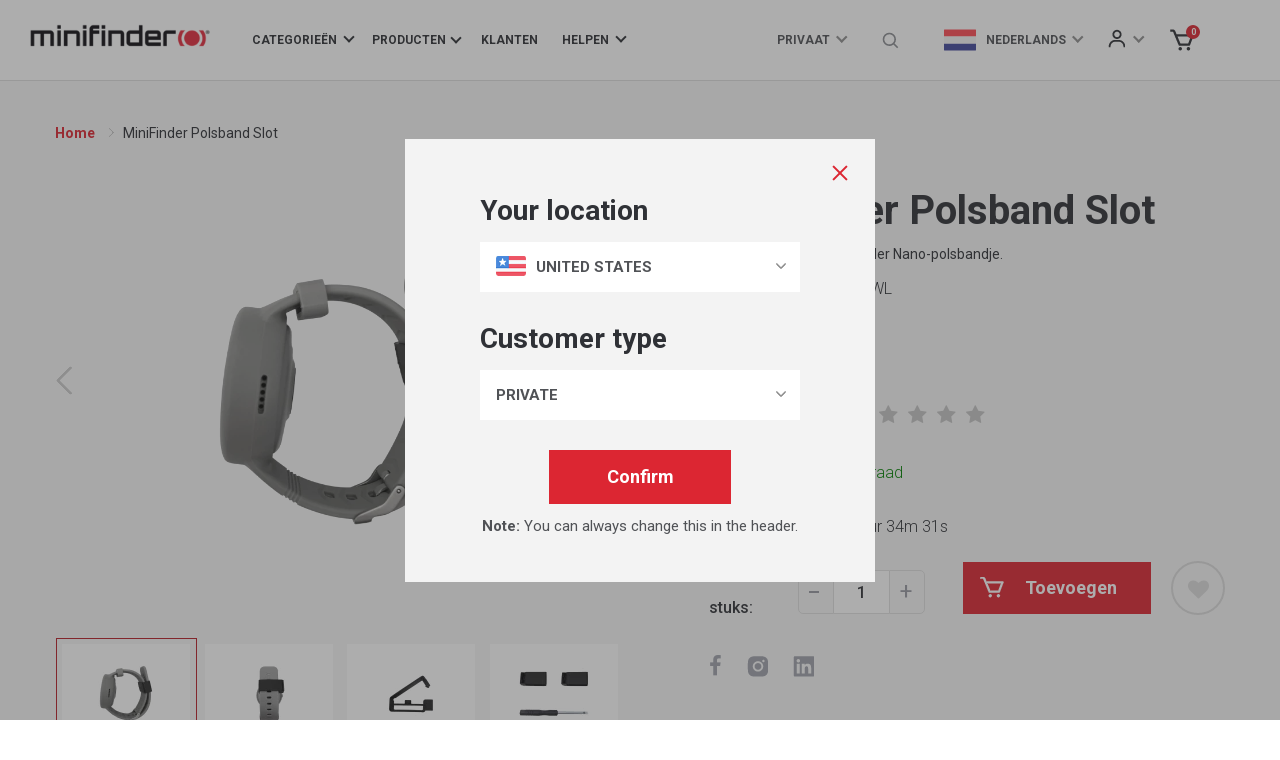

--- FILE ---
content_type: text/html; charset=utf-8
request_url: https://shop.minifinder.com/nl/polsband-slot
body_size: 31315
content:
<!DOCTYPE html>
<!--[if IE]><![endif]-->
<!--[if IE 8 ]><html dir="ltr" lang="nl" class="ie8"><![endif]-->
<!--[if IE 9 ]><html dir="ltr" lang="nl" class="ie9"><![endif]-->
<!--[if (gt IE 9)|!(IE)]><!-->
<html dir="ltr" lang="nl">
    <!--<![endif]-->
    <head>

                    <!-- Google Marketing Tools Opencart - https://devmanextensions.com -->
                                                    <script type="text/javascript" nitro-exclude="">
                // Google Marketing Tools - Declare basic variables
            var dataLayer = [];
            var dataLayer_setup_link = 'https://shop.minifinder.com/index.php?route=extension/module/gmt_datalayer/setup&v=d4d081c6-1739-48c7-a6cc-19fd36eb38be';
            var gmt_language = 'nl';
            var is_debug_enabled = false;
            var is_google_consent_enabled = false;
            var admin_url = 'https://shop.minifinder.com/admin/index.php?route=extension/module/google_all';
            var track_api_url = 'https://shop.minifinder.com/index.php?route=extension/module/gmt_datalayer/save_order_tracking_status';
            var gc_settings = {"languages":{"nl":{"popup_title":"Deze website maakt gebruik van cookies.","button_configure_title":"Cookie-configuratie","popup_explain":"<p><span id=\"docs-internal-guid-0267b2e8-7fff-1c8c-7c93-2d78e9c1aad1\"><span style=\"font-size: 14px; color: rgb(13, 13, 13); background-color: transparent; font-variant-numeric: normal; font-variant-east-asian: normal; font-variant-alternates: normal; font-variant-position: normal; vertical-align: baseline; white-space-collapse: preserve;\">Sommige van deze cookies zijn essentieel, terwijl andere ons helpen jouw ervaring te verbeteren door inzicht te geven in hoe de website wordt gebruikt.<\/span><\/span><br><\/p><p><br><\/p><p><\/p>","link_title":"Meer informatie","button_accept_all":"Accepteren","button_accept_selection":"Keuze accepteren","button_configure":"Configureren","button_refuse_text":"Weigeren","necessary_label":"Alleen noodzakelijke","necessary_explain":"","preferences_label":"Voorkeuren","preferences_explain":"","statistics_label":"Statistieken","statistics_explain":"<span id=\"docs-internal-guid-13e795d6-7fff-dc03-935a-f462d510d1c3\"><span style=\"font-size: 11pt; color: rgb(13, 13, 13); background-color: transparent; font-variant-numeric: normal; font-variant-east-asian: normal; font-variant-alternates: normal; font-variant-position: normal; vertical-align: baseline; white-space-collapse: preserve;\">Maakt opslag (zoals cookies) mogelijk gerelateerd aan analyses, bijv. bezoekduur.<\/span><\/span>","marketing_label":"Marketing","marketing_explain":"<span id=\"docs-internal-guid-150ad3cf-7fff-4c05-3bc5-5ab2699f8022\"><span style=\"font-size: 9pt; color: rgb(13, 13, 13); background-color: transparent; font-variant-numeric: normal; font-variant-east-asian: normal; font-variant-alternates: normal; font-variant-position: normal; vertical-align: baseline; white-space-collapse: preserve;\">Maakt opslag (zoals cookies) mogelijk gerelateerd aan adverteren.<\/span><\/span>","link_href":"https:\/\/shop.minifinder.com\/nl\/privacybeleid"}},"gdpr_button_position":"","gdpr_button_configuration":false,"gdpr_popup_position":"middle","gdpr_bar_text_button_configure":"ffffff","gdpr_bar_background_button_refuse":"e6e6e6","gdpr_bar_text_button_refuse":"000000","gdpr_bar_main_color":"cc1417","gdpr_button_icon_color":"ffffff","gdpr_bar_background_button_configure":"303030","gdpr_bar_background":"ffffff","gdpr_bar_color":"000000","gdpr_bar_button_accept_all_color":"ffffff","gdpr_bar_button_accept_selection_color":"63b0cc","gdpr_bar_text_button_accept_selection":"ffffff","gdpr_bar_necessary_checkbox_color":"cc1417","gdpr_bar_preferences_checkbox_color":"cc1417","gdpr_bar_statistics_checkbox_color":"cc1417","gdpr_bar_marketing_checkbox_color":"cc1417"};
        </script><script type="text/javascript" nitro-exclude="">(function(w,d,s,l,i){w[l]=w[l]||[];w[l].push({'gtm.start':
					new Date().getTime(),event:'gtm.js'});var f=d.getElementsByTagName(s)[0],
					j=d.createElement(s),dl=l!='dataLayer'?'&l='+l:'';j.async=true;j.src=
					'https://www.googletagmanager.com/gtm.js?id='+i+dl;f.parentNode.insertBefore(j,f);
					})(window,document,'script','dataLayer','GTM-WF6GS2N');</script><script type="text/javascript" nitro-exclude="" src="https://shop.minifinder.com/catalog/view/javascript/devmanextensions_gmt/data-layer-events.js?v=13.3.2"></script><script type="text/javascript" nitro-exclude="">
                    var scriptElement = document.createElement("script");
                    scriptElement.src = "https://shop.minifinder.com/catalog/view/javascript/devmanextensions_gmt/gmt-library.js?v=13.3.2";
                    scriptElement.setAttribute("nitro-exclude", "");

                    var _GoogleMarketingTools;

                    scriptElement.onload = function() {
                        if (typeof GoogleMarketingTools === "undefined") {
                            console.error("GoogleMarketingTools error: JS Library GoogleMarketingTools not loaded.");
                        } else {
                            var google_marketing_tools_settings = {
                                "lang" : gmt_language,
                                "isDebugEnabled": is_debug_enabled,
                                "adminUrl": admin_url,
                                "trackApiUrl": track_api_url,
                                "isGoogleConsentEnabled": is_google_consent_enabled,
                                "googleConsentSettings": {
                                    "buttonConfiguration": gc_settings.gdpr_button_configuration,
                                    "consentPopupPosition": gc_settings.gdpr_popup_position,
                                    "consentPopupButtonConfigPosition": gc_settings.gdpr_button_position,
                                    "mainColor": gc_settings.gdpr_bar_main_color,
                                    "configurationButtonSvgColor": gc_settings.gdpr_button_icon_color,
                                    "configurationButtonColor": gc_settings.gdpr_bar_background_button_configure,
                                    "configurationButtonTextColor": gc_settings.gdpr_bar_text_button_configure,
                                    "refuseButtonBackgroundColor": gc_settings.gdpr_bar_background_button_refuse,
                                    "refuseButtonFontColor": gc_settings.gdpr_bar_text_button_refuse,
                                    "popupBackground": gc_settings.gdpr_bar_background,
                                    "popupFontColor": gc_settings.gdpr_bar_color,
                                    "buttonAcceptAllFontColor": gc_settings.gdpr_bar_button_accept_all_color,                                    
                                    "acceptSelectionButtonBackgroundColor": gc_settings.gdpr_bar_button_accept_selection_color,
                                    "acceptSelectionButtonFontColor": gc_settings.gdpr_bar_text_button_accept_selection,
                                    "necessaryCheckboxColor": gc_settings.gdpr_bar_necessary_checkbox_color,
                                    "preferencesCheckboxColor": gc_settings.gdpr_bar_preferences_checkbox_color,
                                    "statisticsCheckboxColor": gc_settings.gdpr_bar_statistics_checkbox_color,
                                    "marketingCheckboxColor": gc_settings.gdpr_bar_marketing_checkbox_color,                                    
                                    "languages": gc_settings.languages
                                }
                            };
                        
                            _GoogleMarketingTools = new GoogleMarketingTools(google_marketing_tools_settings);
                                    
                            var xhr = new XMLHttpRequest();
                            
                            xhr.open("POST", dataLayer_setup_link);
                            xhr.setRequestHeader("Content-type", "application/x-www-form-urlencoded;charset=UTF-8");
                            xhr.responseType = "json";
                            
                            xhr.onload = function() {
                                if (xhr.readyState === xhr.DONE && xhr.status === 200) {
                                    var result = xhr.response;
                                    googleMarketingTools_Start(result);
                                }
                            };

                            xhr.send("gmt_setup=true");
                        }
                    };
                
                    document.head.appendChild(scriptElement);
                </script><script type="text/javascript" nitro-exclude="">
                    function gmt_facebook_track(data) {
                        var xhr = new XMLHttpRequest();
                        xhr.open("POST", 'index.php?route=extension/module/gmt_facebook/track');
                        xhr.setRequestHeader("Content-type", "application/x-www-form-urlencoded;charset=UTF-8");
                        xhr.responseType = 'json';
                        xhr.onload = function() {
                            if (xhr.readyState === xhr.DONE && xhr.status === 200) {
                            }
                        };
                     
                        xhr.send(JSON.stringify(data));
                    }
                </script>
                                            <!-- Google Marketing Tools Opencart - https://devmanextensions.com -->
                
        <meta charset="UTF-8"/>
        <meta name="viewport" content="width=device-width, initial-scale=1">
        <meta http-equiv="X-UA-Compatible" content="IE=edge">
        <title>MiniFinder Polsband Slot</title>
        <base href="https://shop.minifinder.com/"/>
<link rel="alternate" hreflang="x-default" href="https://shop.minifinder.com/wristband-lock" /><link rel="alternate" hreflang="en" href="https://shop.minifinder.com/en/wristband-lock-en" /><link rel="alternate" hreflang="sv" href="https://shop.minifinder.com/sv/armbandslas" /><link rel="alternate" hreflang="de" href="https://shop.minifinder.com/de/armbandschloss" /><link rel="alternate" hreflang="nl" href="https://shop.minifinder.com/nl/polsband-slot" /><link rel="alternate" hreflang="da" href="https://shop.minifinder.com/da/handledslas" /><link rel="alternate" hreflang="no" href="https://shop.minifinder.com/no/handleddslas" /><link rel="alternate" hreflang="fi" href="https://shop.minifinder.com/fi/rannelukko" />			

<meta name="robots" content="index">			
                        <meta name="description" content="Vergrendeling voor polsband - Met het MiniFinder polsbandslot kunt u de polsband van het veiligheidsalarm vergrendelen en ontgrendelen wanneer dat nodig is. "/>
                        <meta name="keywords" content="MiniFinder® polsband lock tillbehör Övrigt accessoires minifinder® polsband accessoires minifinder polsband lock minifinder polsband slot accessories minifinder polsband slot tillbehör Övrigt minifinder polsband slot accessoires "/>
        
        
        
        <meta property="og:type" content="website">
        <meta property="og:site_name" content="MiniFinder">
        <meta property="og:title" content="MiniFinder Polsband Slot" />
        <meta property="og:description" content="Vergrendeling voor polsband - Met het MiniFinder polsbandslot kunt u de polsband van het veiligheidsalarm vergrendelen en ontgrendelen wanneer dat nodig is. " />
        <meta property="og:url" content="https://shop.minifinder.com/" />
        <meta property="og:image" content="https://shop.minifinder.com/image/catalog/minifinder/www/logo-shop.png" />

        <link rel="dns-prefetch" href="//stackpath.bootstrapcdn.com">
        <link rel="dns-prefetch" href="//snap.licdn.com">
        <link rel="dns-prefetch" href="//embed.tawk.to">
        <link rel="dns-prefetch" href="//static.hotjar.com">
        <link rel="dns-prefetch" href="//connect.facebook.net">
        <link rel="dns-prefetch" href="//www.googletagmanager.com">
        <link rel="dns-prefetch" href="//script.hotjar.com">
        <link rel="dns-prefetch" href="//cdnjs.cloudflare.com">
        <link rel="dns-prefetch" href="//static.getclicky.com">
        <link rel="dns-prefetch" href="//in.getclicky.com">

        <link rel="dns-prefetch" href="//fonts.googleapis.com">
        <link rel="dns-prefetch" href="//fonts.gstatic.com">
        <link rel="dns-prefetch" href="//px.ads.linkedin.com">
        <link rel="dns-prefetch" href="//www.facebook.com">
        <link rel="dns-prefetch" href="//p.adsymptotic.com">
        <link rel="dns-prefetch" href="//cdn.jsdelivr.net">
        <link rel="dns-prefetch" href="//static-v.tawk.to">
        <link rel="dns-prefetch" href="//va.tawk.to">
        <link rel="dns-prefetch" href="//vars.hotjar.com">
        <link rel="dns-prefetch" href="//in.hotjar.com">

        <link href="/catalog/view/theme/minifinder/stylesheet/libs.min.css" rel="stylesheet">

                                                                
                    <link href="/catalog/view/javascript/jquery/magnific/magnific-popup.css" type="text/css" rel="stylesheet" media="screen"/>
                    <link href="/catalog/view/javascript/jquery/datetimepicker/bootstrap-datetimepicker.min.css" type="text/css" rel="stylesheet" media="screen"/>
                    <link href="/catalog/view/javascript/jquery/swiper/css/swiper.min.css" type="text/css" rel="stylesheet" media="screen"/>
                    <link href="/catalog/view/javascript/jquery/swiper/css/opencart.css" type="text/css" rel="stylesheet" media="screen"/>
                    <link href="/catalog/view/theme/default/stylesheet/pavnewsletter.css" type="text/css" rel="stylesheet" media="screen"/>
                            <script src="https://code.jquery.com/jquery-3.7.1.min.js"></script>
                    <script src="https://code.jquery.com/jquery-migrate-3.4.1.min.js"></script>
                    <script src="https://cdnjs.cloudflare.com/ajax/libs/popper.js/1.12.9/umd/popper.min.js"></script>
                    <script src="https://maxcdn.bootstrapcdn.com/bootstrap/4.0.0/js/bootstrap.min.js"></script>
                    <script src="https://cdnjs.cloudflare.com/ajax/libs/bootstrap-select/1.13.1/js/bootstrap-select.min.js"></script>
                    <script src="https://www.google.com/recaptcha/api.js?render=6Lc3u_8cAAAAAM5K0fRF6XJzOwqqtpyoeSsjTvDy"></script>
                    <script src="https://cdnjs.cloudflare.com/ajax/libs/OwlCarousel2/2.3.4/owl.carousel.min.js"></script>
                    <script src="/catalog/view/javascript/jquery/magnific/jquery.magnific-popup.min.js"></script>
                    <script src="/catalog/view/javascript/jquery/datetimepicker/moment/moment.min.js"></script>
                    <script src="/catalog/view/javascript/jquery/datetimepicker/moment/moment-with-locales.min.js"></script>
                    <script src="/catalog/view/javascript/jquery/datetimepicker/bootstrap-datetimepicker.min.js"></script>
                    <script src="/catalog/view/javascript/jquery-modal-video.min.js"></script>
                    <script src="/catalog/view/javascript/jquery.countdown-2.0.4/jquery.countdown.min.js"></script>
                    <script src="/catalog/view/javascript/jquery/swiper/js/swiper.jquery.js"></script>
                <script src="/catalog/view/javascript/common.min.js"></script>
                    <link href="https://shop.minifinder.com/nl/polsband-slot" rel="canonical"/>
                    <link href="https://shop.minifinder.com/image/catalog/favicon-mf-68.png" rel="icon"/>
                    <link href="https://plus.google.com/" rel="publisher"/>
                        <link href="/catalog/view/theme/minifinder/stylesheet/stylesheet.css?t=1758492599" rel="stylesheet">
        <script type="text/javascript" src="//widget.trustpilot.com/bootstrap/v5/tp.widget.bootstrap.min.js" async></script>
        <script>
            let lang_slug = "";
            async function trackAllowed() {try {const excludedIps = ['194.132.180.117'];const ip = await fetch("https://checkip.amazonaws.com/").then(res => res.text());return !excludedIps.includes(ip);} catch {}return true;}
        </script>

                    <!-- Google tag (gtag.js) -->
            <script async src="https://www.googletagmanager.com/gtag/js?id=G-SV2BLFRXM5"></script>
            <script>
                window.dataLayer = window.dataLayer || [];
                function gtag(){dataLayer.push(arguments);}
                function formatPrice(value){return parseFloat(value?.toString().replace(/\s|\./g,'').replace(',','.'));}
                gtag('js', new Date());
                gtag('config', 'G-SV2BLFRXM5');
            </script>
            <!-- End Google Tag Manager -->

                    
			<link rel="stylesheet" href="catalog/view/javascript/jquery.cluetip.css" type="text/css" />
			<script src="catalog/view/javascript/jquery.cluetip.js" type="text/javascript"></script>

			<script type="text/javascript">
				$(document).ready(function() {
				$('a.title').cluetip({splitTitle: '|'});
				  $('ol.rounded a:eq(0)').cluetip({splitTitle: '|', dropShadow: false, cluetipClass: 'rounded', showtitle: false});
				  $('ol.rounded a:eq(1)').cluetip({cluetipClass: 'rounded', dropShadow: false, showtitle: false, positionBy: 'mouse'});
				  $('ol.rounded a:eq(2)').cluetip({cluetipClass: 'rounded', dropShadow: false, showtitle: false, positionBy: 'bottomTop', topOffset: 70});
				  $('ol.rounded a:eq(3)').cluetip({cluetipClass: 'rounded', dropShadow: false, sticky: true, ajaxCache: false, arrows: true});
				  $('ol.rounded a:eq(4)').cluetip({cluetipClass: 'rounded', dropShadow: false});
				});
			</script>
			

				
<meta property="og:type" content="product"/>
<meta property="og:title" content="MiniFinder Polsband Slot"/>
<meta property="og:image" content="https://shop.minifinder.com/image/cachewebp/catalog/minifinder/wristband_lock/minifinder_lock_wristband-800x800.webp"/>
<meta property="og:url" content="https://shop.minifinder.com/nl/polsband-slot"/>
<meta property="og:description" content="Vergrendeling voor polsband - Met het MiniFinder polsbandslot kunt u de polsband van het veiligheidsalarm vergrendelen en ontgrendelen wanneer dat nodig is. "/>
<meta property="product:price:amount" content="1000"/>
<meta property="product:price:currency" content="EUR"/>
<meta name="twitter:card" content="product" />
<meta name="twitter:site" content="" />
<meta name="twitter:title" content="MiniFinder Polsband Slot" />
<meta name="twitter:description" content="Vergrendeling voor polsband - Met het MiniFinder polsbandslot kunt u de polsband van het veiligheidsalarm vergrendelen en ontgrendelen wanneer dat nodig is. " />
<meta name="twitter:image" content="https://shop.minifinder.com/image/cachewebp/catalog/minifinder/wristband_lock/minifinder_lock_wristband-800x800.webp" />
<meta name="twitter:label1" content="Price">
<meta name="twitter:data1" content="1000">
<meta name="twitter:label2" content="Currency">
<meta name="twitter:data2" content="EUR">

				<script type="application/ld+json">
				{ "@context" : "http://schema.org",
				  "@type" : "Organization",
				  "name" : "MiniFinder",
				  "url" : "https://shop.minifinder.com/nl/",
				  "logo" : "https://shop.minifinder.com/image/catalog/minifinder/www/logo-shop.png",
				  "contactPoint" : [
					{ "@type" : "ContactPoint",
					  "telephone" : "+460-470-786833",
					  "contactType" : "customer service"
					} ] }
				</script>
							
<script>var SwishTimeout = null;</script>
    </head>
    <body>

                    <!-- Google Marketing Tools Opencart - https://devmanextensions.com -->
                                                    <noscript><iframe src="https://www.googletagmanager.com/ns.html?id=GTM-WF6GS2N"
					height="0" width="0" style="display:none;visibility:hidden"></iframe></noscript>
                                            <!-- Google Marketing Tools Opencart - https://devmanextensions.com -->
                
    <!-- Google Tag Manager (noscript) -->
    <noscript><iframe src="https://www.googletagmanager.com/ns.html?id=G-SV2BLFRXM5" height="0" width="0" style="display:none;visibility:hidden"></iframe></noscript>
    <!-- End Google Tag Manager (noscript) -->
        <div class="languageSuggestion d-none" id="languageSuggestion">
    <div class="container">
        <div class="popup-text">
            <p>This page is available in your language. Please visit: </p>
            <a href="https://shop.minifinder.com/sv/armbandslas" title="Language version" id="country-detector-current">https://shop.minifinder.com/sv/armbandslas</a>
        </div>
        <a href="javascript:void(0)" class="close-button"></a>
    </div>
</div>
<script>
    let languageSuggestion = 'hide';
    let languageSuggestionModal = $('#languageSuggestion');

    function acceptLanguageSuggestion(e) {
        e.preventDefault();
        hideLSM();
        $.ajax({
            url: 'index.php?route=common/modal_language/language_suggestion_accept',
            type: 'post',
            dataType: 'json',
            success: function (json) {
                json.success && e.target.href && (location=e.target.href);
            }
        });
    }

    function showLSM() {
        languageSuggestionModal.removeClass('d-none');
    }
    function hideLSM() {
        languageSuggestionModal.addClass('d-none');
    }

    $(document).ready(function () {
        (languageSuggestion=='show') ? showLSM() : hideLSM();
        $(document).on('click', '#country-detector-current', acceptLanguageSuggestion);
        languageSuggestionModal.find('.close-button').on('click', acceptLanguageSuggestion);
    });
</script>
        <header class="no-print">
            <div class="container-fluid px-4">
                <div class="d-flex align-items-center justify-content-between">
                    <div class="d-flex align-items-center order-menu-2 ml-n-4">
                        <div class="d-flex align-items-center justify-content-between">
                            <div id="logo">
                                <a href="https://shop.minifinder.com/nl/">
                                    <img src="/image/catalog/minifinder_logo2.png" width="245" height="57"
                                        title="MiniFinder" alt="MiniFinder" loading="lazy"
                                        srcset="/image/catalog/minifinder_logo2.png 2x">
                                </a>
                            </div>
                            <button class="navbar-toggler collapsed" type="button" data-toggle="collapse" data-target="#narbar-menu">
                                <span></span>
                                <span></span>
                                <span></span>
                            </button>
                        </div>
                            <nav id="menu" class="navbar navbar-expand-lg">
        <div class="collapse navbar-collapse" id="narbar-menu">
            <ul class="navbar-nav" itemscope itemtype="https://schema.org/SiteNavigationElement">
                                                                                        <li class="nav-item nav-item-menu-drop nav-item-drop dropdown">
                                <a href="javascript:void(0)" class="nav-link dropdown-toggle" data-toggle="dropdown" aria-expanded="false">Categorieën</a>
                                <div class="dropdown-menu  dropdown-menu-right">
                                                                            <a class="dropdown-item" href="https://shop.minifinder.com/nl/ouderenzorg/">Ouderenzorg</a>
                                                                            <a class="dropdown-item" href="https://shop.minifinder.com/nl/veiligheid/">Veiligheid</a>
                                                                            <a class="dropdown-item" href="https://shop.minifinder.com/nl/voertuig/">Voertuig</a>
                                                                            <a class="dropdown-item" href="https://shop.minifinder.com/nl/dier/">Dier</a>
                                                                    </div>
                            </li>
                                                                                                                                    <li class="nav-item has-dropdown position-static">
                                <a href="#" class="nav-link dropdown-toggle" data-toggle="dropdown"  itemprop="name">Producten</a>
                                <div class="submenu dropdown-menu">
                                    <div class="dropdown-inner container">
                                        <ul class="list-unstyled nav-products-list row">
                                                                                        <li class="col">
                                                <a href="https://shop.minifinder.com/nl/watch-nl" class="nav-link">
                                                    <div class="product-img">
                                                                                                                <img src="https://shop.minifinder.com/image/cachewebp/catalog/products/watch/minifinder-watch-gps-tracker-160x120-160x120.webp" class="nav-image" width="190" height="140" alt="Watch">
                                                                                                            </div>
                                                    <p>Watch</p>
                                                </a>
                                            </li>
                                                                                        <li class="col">
                                                <a href="https://shop.minifinder.com/nl/nano-nl" class="nav-link">
                                                    <div class="product-img">
                                                                                                                <img src="https://shop.minifinder.com/image/cachewebp/catalog/minifinder-nano-gps-tracker-watch-160x120.webp" class="nav-image" width="190" height="140" alt="Nano">
                                                                                                            </div>
                                                    <p>Nano</p>
                                                </a>
                                            </li>
                                                                                        <li class="col">
                                                <a href="https://shop.minifinder.com/nl/pico-nl" class="nav-link">
                                                    <div class="product-img">
                                                                                                                <img src="https://shop.minifinder.com/image/cachewebp/catalog/products/gps-tracker-minifinder-pico-black-160x120.webp" class="nav-image" width="190" height="140" alt="Pico">
                                                                                                            </div>
                                                    <p>Pico</p>
                                                </a>
                                            </li>
                                                                                        <li class="col">
                                                <a href="https://shop.minifinder.com/nl/rex-nl" class="nav-link">
                                                    <div class="product-img">
                                                                                                                <img src="https://shop.minifinder.com/image/cachewebp/catalog/products/rex/rex7-160x120.webp" class="nav-image" width="190" height="140" alt="Rex">
                                                                                                            </div>
                                                    <p>Rex</p>
                                                </a>
                                            </li>
                                                                                        <li class="col">
                                                <a href="https://shop.minifinder.com/nl/atto-pro-nl" class="nav-link">
                                                    <div class="product-img">
                                                                                                                <img src="https://shop.minifinder.com/image/cachewebp/catalog/products/atto-pro-gps-tracker-160x120.webp" class="nav-image" width="190" height="140" alt="Atto Pro">
                                                                                                            </div>
                                                    <p>Atto Pro</p>
                                                </a>
                                            </li>
                                                                                        <li class="col">
                                                <a href="https://shop.minifinder.com/nl/minifinder-xero-nl" class="nav-link">
                                                    <div class="product-img">
                                                                                                                <img src="https://shop.minifinder.com/image/cachewebp/catalog/products/xero/xero1-160x120.webp" class="nav-image" width="190" height="140" alt="Xero">
                                                                                                            </div>
                                                    <p>Xero</p>
                                                </a>
                                            </li>
                                                                                        <li class="col">
                                                <a href="https://shop.minifinder.com/nl/xtreme-nl" class="nav-link">
                                                    <div class="product-img">
                                                                                                                <img src="https://shop.minifinder.com/image/cachewebp/catalog/products/xtreme/xtreme3-160x120.webp" class="nav-image" width="190" height="140" alt="Xtreme">
                                                                                                            </div>
                                                    <p>Xtreme</p>
                                                </a>
                                            </li>
                                                                                    </ul>
                                    </div>
                                    <a href="https://shop.minifinder.com/nl/producten/" class="see-all">Bekijk alle producten en accessoires</a>
                                </div>
                            </li>
                                                                                                        <li class="nav-item">
                                                            <a href="https://shop.minifinder.com/nl/klanten" class="nav-link" itemprop="name">Klanten</a>
                                                    </li>
                                                                                                            <li class="nav-item nav-item-menu-drop nav-item-drop dropdown">
                                <a href="javascript:void(0)" class="nav-link dropdown-toggle" data-toggle="dropdown" aria-expanded="false">Helpen</a>
                                <div class="dropdown-menu  dropdown-menu-right">
                                                                            <a class="dropdown-item" href="https://shop.minifinder.com/nl/faq-nl">FAQ</a>
                                                                            <a class="dropdown-item custom-menu-blank-link" href="https://status.minifinder.com/">Systeestatus</a>
                                                                            <a class="dropdown-item" href="https://shop.minifinder.com/nl/contact">Neem contact op</a>
                                                                    </div>
                            </li>
                                                                        </ul>
        </div>
    </nav>

                    </div>
                    <div class="d-flex align-items-center justify-content-end order-menu-1">
                        <div id="nav_sector" class="nav-item nav-item-drop no-icon dropdown">
    <form action="https://shop.minifinder.com/index.php?route=common/customer_group/customer_group" method="post" enctype="multipart/form-data" id="form-customer-group">
        <a href="#" class="nav-link dropdown-toggle ml-0" data-toggle="dropdown">Privaat</a>
        <div class="dropdown-menu  dropdown-menu-right">
                                                <div class="dropdown-item active" href="#">Privaat</div>
                                                                <a class="dropdown-item" href="#" data-group-id="2">Bedrijf</a>
                                                                <a class="dropdown-item" href="#" data-group-id="8">Publieke sector</a>
                                    </div>
        <input type="hidden" name="customer_group_id" value="" />
        <input type="hidden" name="redirect" value="https://shop.minifinder.com/nl/polsband-slot" />
    </form>
</div>
<script>
    function navSectorPosition(mobile) {
        if (mobile && $('div#nav_sector').length) {
            $('#nav_sector').replaceWith(function () {
                return $("<li />").addClass('nav-item nav-item-drop no-icon dropdown').attr('id', 'nav_sector').append($(this).contents());
            });
            var li = $('#nav_sector').detach();
            $('#narbar-menu .navbar-nav').append(li);
        } else if ($('li#nav_sector').length) {
            $('#nav_sector').replaceWith(function () {
                return $("<div />").addClass('nav-item nav-item-drop no-icon dropdown').attr('id', 'nav_sector').append($(this).contents());
            });
            var div = $('#nav_sector').detach();
            $('.order-menu-1').prepend(div);
        }
    }
    navSectorPosition(window.innerWidth < 992);
    $(window).resize(()=>navSectorPosition(window.innerWidth < 992));
</script>


                        <div class="btn-search">
                            <button type="button">
                                <svg width="17" height="17" viewBox="0 0 17 17" xmlns="http://www.w3.org/2000/svg">
                                    <path d="M7.333 14c1.48 0 2.916-.496 4.081-1.407l3.664 3.663 1.178-1.178-3.664-3.663A6.626 6.626 0 0 0 14 7.333 6.674 6.674 0 0 0 7.333.666 6.674 6.674 0 0 0 .667 7.333 6.674 6.674 0 0 0 7.333 14zm0-11.667c2.758 0 5 2.243 5 5 0 2.758-2.242 5-5 5-2.757 0-5-2.242-5-5 0-2.757 2.243-5 5-5z" fill="#8B8D92" fill-rule="nonzero"/>
                                </svg>
                            </button>
                        </div>

                        <div class="d-lg-block language-switcher">
                              <div id="nav_language" class="nav-item nav-item-drop dropdown">
    <form action="https://shop.minifinder.com/index.php?route=common/language/language" method="post" enctype="multipart/form-data" id="form-language">
                                                                                <a href="#" class="nav-link dropdown-toggle ml-0" data-toggle="dropdown">
              <img src="catalog/view/theme/minifinder/image/flags/nl.svg" alt="Nederlands" title="Nederlands">
              Nederlands
          </a>
                                                        
      <div class="dropdown-menu  dropdown-menu-right">
                  <button class="dropdown-item language-select" type="button" name="eu" data-redirect="https://shop.minifinder.com/wristband-lock">
              <img src="catalog/view/theme/minifinder/image/flags/eu.svg" alt="Europe" title="Europe">
          Europe</button>
                  <button class="dropdown-item language-select" type="button" name="en" data-redirect="https://shop.minifinder.com/en/wristband-lock-en">
              <img src="catalog/view/theme/minifinder/image/flags/en.svg" alt="English" title="English">
          English</button>
                  <button class="dropdown-item language-select" type="button" name="sv" data-redirect="https://shop.minifinder.com/sv/armbandslas">
              <img src="catalog/view/theme/minifinder/image/flags/sv.svg" alt="Svenska" title="Svenska">
          Svenska</button>
                  <button class="dropdown-item language-select" type="button" name="de" data-redirect="https://shop.minifinder.com/de/armbandschloss">
              <img src="catalog/view/theme/minifinder/image/flags/de.svg" alt="Deutsch" title="Deutsch">
          Deutsch</button>
                  <button class="dropdown-item language-select" type="button" name="nl" data-redirect="https://shop.minifinder.com/nl/polsband-slot">
              <img src="catalog/view/theme/minifinder/image/flags/nl.svg" alt="Nederlands" title="Nederlands">
          Nederlands</button>
                  <button class="dropdown-item language-select" type="button" name="da" data-redirect="https://shop.minifinder.com/da/handledslas">
              <img src="catalog/view/theme/minifinder/image/flags/da.svg" alt="Dansk" title="Dansk">
          Dansk</button>
                  <button class="dropdown-item language-select" type="button" name="no" data-redirect="https://shop.minifinder.com/no/handleddslas">
              <img src="catalog/view/theme/minifinder/image/flags/no.svg" alt="Norsk" title="Norsk">
          Norsk</button>
                  <button class="dropdown-item language-select" type="button" name="fi" data-redirect="https://shop.minifinder.com/fi/rannelukko">
              <img src="catalog/view/theme/minifinder/image/flags/fi.svg" alt="Suomi" title="Suomi">
          Suomi</button>
              </div>
      <input type="hidden" name="code" value="" />
      <input type="hidden" name="redirect" value="https://shop.minifinder.com/polsband-slot" />
    </form>
  </div>

                        </div>

                        <div id="nav_account" class="nav-item nav-item-drop dropdown">
                            <a href="#" class="nav-link dropdown-toggle ml-0" data-toggle="dropdown"></a>
                            <div class="dropdown-menu  dropdown-menu-right">
                                                            <a class="dropdown-item" href="https://shop.minifinder.com/nl/login">Inloggen</a>
                                <a class="dropdown-item" href="https://shop.minifinder.com/nl/register">Registreren</a>
                                                        </div>
                        </div>
                        <div id="cart">
    <button type="button" data-toggle="dropdown" data-loading-text="Laden..." class="btn btn-block dropdown-toggle"><span id="cart-total">0</span></button>
    <ul class="dropdown-menu">
        <li class="top-triangle"></li>
                    <li class="empty-checkout-list">
                <p>Je winkelwagentje is leeg!</p>
                            </li>
            </ul>
</div>

                    </div>
                </div>
                <div class="header-search">
  <div class="d-flex align-items-center">
    <div class="category-search" id="search-category">
      <select name="category_id" class="form-control bootstrap-select">
        <option value="0">Alle producten</option>
                              <option value="136">Black Friday</option>
                                                  <option value="134">Kits &amp; Sets</option>
                                                  <option value="80">Producten</option>
                                              <option value="90">&nbsp;&nbsp;&nbsp;&nbsp;&nbsp;&nbsp;Accessoires</option>
                                                            <option value="87">&nbsp;&nbsp;&nbsp;&nbsp;&nbsp;&nbsp;GPS autotracker</option>
                                                            <option value="128">&nbsp;&nbsp;&nbsp;&nbsp;&nbsp;&nbsp;GPS tracker boot</option>
                                                            <option value="89">&nbsp;&nbsp;&nbsp;&nbsp;&nbsp;&nbsp;GPS tracker fiets</option>
                                                            <option value="83">&nbsp;&nbsp;&nbsp;&nbsp;&nbsp;&nbsp;GPS tracker hond</option>
                                                            <option value="125">&nbsp;&nbsp;&nbsp;&nbsp;&nbsp;&nbsp;GPS tracker kat</option>
                                                            <option value="84">&nbsp;&nbsp;&nbsp;&nbsp;&nbsp;&nbsp;GPS tracker kinderen</option>
                                                            <option value="127">&nbsp;&nbsp;&nbsp;&nbsp;&nbsp;&nbsp;GPS tracker MC</option>
                                                            <option value="126">&nbsp;&nbsp;&nbsp;&nbsp;&nbsp;&nbsp;GPS tracker paard</option>
                                                            <option value="129">&nbsp;&nbsp;&nbsp;&nbsp;&nbsp;&nbsp;GPS voor de jacht</option>
                                                            <option value="88">&nbsp;&nbsp;&nbsp;&nbsp;&nbsp;&nbsp;Kostbaarheden</option>
                                                                <option value="82">Oplossingen</option>
                                              <option value="133">&nbsp;&nbsp;&nbsp;&nbsp;&nbsp;&nbsp;Dier</option>
                                                            <option value="95">&nbsp;&nbsp;&nbsp;&nbsp;&nbsp;&nbsp;Eenzame werker</option>
                                                            <option value="94">&nbsp;&nbsp;&nbsp;&nbsp;&nbsp;&nbsp;Elektronisch logboek</option>
                                                            <option value="86">&nbsp;&nbsp;&nbsp;&nbsp;&nbsp;&nbsp;Gehandicapt</option>
                                                            <option value="92">&nbsp;&nbsp;&nbsp;&nbsp;&nbsp;&nbsp;GPS-diefstalbeveiliging</option>
                                                            <option value="96">&nbsp;&nbsp;&nbsp;&nbsp;&nbsp;&nbsp;Ouderenzorg</option>
                                                            <option value="97">&nbsp;&nbsp;&nbsp;&nbsp;&nbsp;&nbsp;Realtime bewaking</option>
                                                            <option value="98">&nbsp;&nbsp;&nbsp;&nbsp;&nbsp;&nbsp;Transportlijn</option>
                                                            <option value="91">&nbsp;&nbsp;&nbsp;&nbsp;&nbsp;&nbsp;Veiligheid</option>
                                                            <option value="104">&nbsp;&nbsp;&nbsp;&nbsp;&nbsp;&nbsp;Voertuig volgen</option>
                                                            <option value="105">&nbsp;&nbsp;&nbsp;&nbsp;&nbsp;&nbsp;Zorg voor familieleden</option>
                                                </select>
    </div>
    <div id="search" class="input-group">
      <input type="text" name="search" value="" placeholder="Search" class="form-control" aria-label="search">
    </div>
  </div>
  <button type="button" class="close" aria-label="Close"></button>
</div>
<script>
  // focus/blur for search input
  /*$('body').on('click', '*', e => {
    if ($(e.target).is('#search input')) {
      $('#search').addClass('header-search-active');
    } else if (!$(e.target).closest('.header-search-down').length) {
      $('#search').removeClass('header-search-active');
    }
  })*/
  $('#search input[name="search"]').autocomplete({
    source: function(request, response) {
      let self = $(this);
      let url = 'index.php?route=common/search/autocomplete&filter_name=' +  encodeURIComponent(request) + '&filter_category=' + $('#search-category select[name="category_id"]').val();
      $.ajax({
        url,
        dataType: 'json',
        success: function(json) {
          self.parent().find('.header-search-down').remove();
          json.html && self.after(json.html);
        }
      });
    },
    select: function (value) {
      //$('#search').removeClass('header-search-active')
      //location = value;
    }
  });

  // Open header search
  $(function() {
    $(".btn-search").click(function() {
      $(".header-search").addClass("active");
      setTimeout(()=>{
        $('#search input[name="search"]').focus();
      }, 300);
    });
    $(".header-search .close").click(function() {
      $(".header-search").removeClass("active");
      $('#search input[name="search"]').val('');
    });
  });
</script>

            </div>
            <div class="mobile-top-line d-sm-none">
                <p>Winkel nu. Betaal in February.</p>
                <img src="/image/payment/klarna-1.png" width="40" height="20" alt="klarna">
            </div>
        </header>

<div id="product-container">
    <div class="product-content">
        <div class="background-light">
            <div class="container">
                <div class="row">
                    <div class="col-12">
                        <ul class="breadcrumb">
                                                            <li class="breadcrumb-item"><a href="https://shop.minifinder.com/nl/">Home</a>
                                </li>
                                                            <li class="breadcrumb-item"><a href="https://shop.minifinder.com/nl/polsband-slot">MiniFinder Polsband Slot</a>
                                </li>
                                                    </ul>
                    </div>
                </div>
                            </div>
            <div class="modal fade" id="openModalPlan" tabindex="-1" role="dialog" data-keyboard="false" data-backdrop="static">
    <div class="modal-dialog modal-dialog-centered popup-plan" role="document" style="max-width: 1720px">
        <div class="modal-content">
                        <style>
                :root {
                    --tarif-plans-disabled-color: #B9B9B9;
                    --tarif-plans-normal-color: #2f3136;
                    --tarif-plans-reversed-color: #FFFFFF;
                }
                /*.subscription-modal-heading {
                    display: none;
                }*/
                .table-plans.main-gap, .table-plans .main-gap {
                    gap: 20px;
                }
                .table-plans .multi-gap{
                    gap: 10px 20px;
                }
                .table-plans {
                    color: var(--tarif-plans-normal-color);
                }
                .table-plans .bordered {
                    border: solid 1px;
                    border-color: var(--tarif-plans-normal-color);
                    border-radius: 20px;
                }
                .table-plans .reversed-color .bordered {
                    border-color: var(--tarif-plans-reversed-color);
                }
                .table-plans .icon-list-item {
                    align-items: center;
                    display: flex;
                }
                .table-plans .icon-list-item:not(:last-child) {
                    padding-bottom: calc(5px / 2);
                }
                .table-plans .icon-list-item:not(:first-child) {
                    margin-top: calc(5px / 2);
                }
                .table-plans .elementor-icon-list-icon {
                    display: flex;
                    top: 0;
                    position: relative;
                }
                .table-plans .heading-container h4 {
                    font-size: 36px;
                }
                .table-plans .text-container {
                    font-size: 16px;
                }
                .table-plans .icon-list-item .elementor-icon-list-text {
                    font-size: 16px;
                    font-weight: 400;
                    line-height: 32px;
                }
                .table-plans .icon-list-item.disabled .elementor-icon-list-text {
                    color: var(--tarif-plans-disabled-color);
                }
                .table-plans .icon-list-item.disabled svg {
                    fill: var(--tarif-plans-disabled-color);
                }
                .table-plans .elementor-icon-list-icon svg {
                    margin: 0 calc(18px * 0.25) 0 0;
                    height: 18px;
                    width: 18px;
                }
                .table-plans p {
                    font-size: 16px;
                }
                .table-plans p.month-price {
                    font-size: 22px;
                    line-height: 35px;
                }
                .table-plans p.recurring-price {
                    opacity: .6;
                }
                .table-plans .reversed-color {
                    background-color: var(--tarif-plans-normal-color);
                    color: var(--tarif-plans-reversed-color);
                }
                .table-plans .reversed-color h2,
                .table-plans .reversed-color .elementor-icon-list-text {
                    color: var(--tarif-plans-reversed-color);
                }
                .table-plans .reversed-color svg {
                    fill: var(--tarif-plans-reversed-color);
                }
                @media (max-width: 767px) {
                    .table-plans .heading-container h4 {
                        font-size: 22px;
                    }
                    .table-plans .text-container {
                        font-size: 14px;
                    }
                }
            </style>
            <div class="modal-header">
                <div class="subscription-modal-heading">
                    <h5 class="modal-title" id="openModalTitle">Abonnement</h5>
                                        <p>Tijdens productactivering kunt u kiezen uit de volgende data-abonnementen.</p>
                </div>
                <button type="button" class="close" data-dismiss="modal" aria-label=" Sluiten"> Sluiten</button>
            </div>
            <!-- Plan content -->
            <div class="modal-body"></div>
        </div>
    </div>
</div>

            <div id="product-product">
                <div class="container">
                    <div class="row">
                        <div class="col-lg-6">
                            <div class="owl-out thumbnails">
                                <div class="owl-carousel owl-theme owl-product">
                                                                            <div class="product-layout">
                                            <div class="product-thumb">
                                                <div class="image">
                                                    <a href="https://shop.minifinder.com/image/cachewebp/catalog/minifinder/wristband_lock/minifinder_lock_wristband-800x800.webp" class="thumbnail headpopup" title="MiniFinder Polsband Slot">
                                                        <img src="https://shop.minifinder.com/image/cachewebp/catalog/minifinder/wristband_lock/minifinder_lock_wristband-800x800.webp" width="464" height="358" alt="MiniFinder Polsband Slot" title="MiniFinder Polsband Slot">
                                                    </a>
                                                </div>
                                            </div>
                                        </div>
                                    
                                    
                                                                                                                        <div class="product-layout">
                                                <div class="product-thumb">
                                                    <div class="image">
                                                        <a href="https://shop.minifinder.com/image/cachewebp/catalog/minifinder/wristband_lock/minifinder_las_till_armband-800x800.webp" class="thumbnail headpopup  mfp-image" title="MiniFinder Polsband Slot" >
                                                            <img src="https://shop.minifinder.com/image/cachewebp/catalog/minifinder/wristband_lock/minifinder_las_till_armband-800x800.webp" width="464" height="358" alt="" title="MiniFinder Polsband Slot">
                                                                                                                    </a>
                                                    </div>
                                                </div>
                                            </div>
                                                                                    <div class="product-layout">
                                                <div class="product-thumb">
                                                    <div class="image">
                                                        <a href="https://shop.minifinder.com/image/cachewebp/catalog/minifinder/wristband_lock/minifinder_wristband_lock_03-800x800.webp" class="thumbnail headpopup  mfp-image" title="MiniFinder Polsband Slot" >
                                                            <img src="https://shop.minifinder.com/image/cachewebp/catalog/minifinder/wristband_lock/minifinder_wristband_lock_03-800x800.webp" width="464" height="358" alt="" title="MiniFinder Polsband Slot">
                                                                                                                    </a>
                                                    </div>
                                                </div>
                                            </div>
                                                                                    <div class="product-layout">
                                                <div class="product-thumb">
                                                    <div class="image">
                                                        <a href="https://shop.minifinder.com/image/cachewebp/catalog/minifinder/wristband_lock/minifinder_wristband_lock-800x800.webp" class="thumbnail headpopup  mfp-image" title="MiniFinder Polsband Slot" >
                                                            <img src="https://shop.minifinder.com/image/cachewebp/catalog/minifinder/wristband_lock/minifinder_wristband_lock-800x800.webp" width="464" height="358" alt="" title="MiniFinder Polsband Slot">
                                                                                                                    </a>
                                                    </div>
                                                </div>
                                            </div>
                                                                                    <div class="product-layout">
                                                <div class="product-thumb">
                                                    <div class="image">
                                                        <a href="https://shop.minifinder.com/image/cachewebp/catalog/minifinder/wristband_lock/minifinder_armbadslas-800x800.webp" class="thumbnail headpopup  mfp-image" title="MiniFinder Polsband Slot" >
                                                            <img src="https://shop.minifinder.com/image/cachewebp/catalog/minifinder/wristband_lock/minifinder_armbadslas-800x800.webp" width="464" height="358" alt="" title="MiniFinder Polsband Slot">
                                                                                                                    </a>
                                                    </div>
                                                </div>
                                            </div>
                                                                                    <div class="product-layout">
                                                <div class="product-thumb">
                                                    <div class="image">
                                                        <a href="https://shop.minifinder.com/image/cachewebp/catalog/minifinder/wristband_lock/minifinder_armbandslas-800x800.webp" class="thumbnail headpopup  mfp-image" title="MiniFinder Polsband Slot" >
                                                            <img src="https://shop.minifinder.com/image/cachewebp/catalog/minifinder/wristband_lock/minifinder_armbandslas-800x800.webp" width="464" height="358" alt="" title="MiniFinder Polsband Slot">
                                                                                                                    </a>
                                                    </div>
                                                </div>
                                            </div>
                                                                                    <div class="product-layout">
                                                <div class="product-thumb">
                                                    <div class="image">
                                                        <a href="https://shop.minifinder.com/image/cachewebp/catalog/minifinder/wristband_lock/minifinder_lock_for_wristband-800x800.webp" class="thumbnail headpopup  mfp-image" title="MiniFinder Polsband Slot" >
                                                            <img src="https://shop.minifinder.com/image/cachewebp/catalog/minifinder/wristband_lock/minifinder_lock_for_wristband-800x800.webp" width="464" height="358" alt="" title="MiniFinder Polsband Slot">
                                                                                                                    </a>
                                                    </div>
                                                </div>
                                            </div>
                                                                                    <div class="product-layout">
                                                <div class="product-thumb">
                                                    <div class="image">
                                                        <a href="https://shop.minifinder.com/image/cachewebp/catalog/minifinder/wristband_lock/minifinder_lock_for_wristband_03-800x800.webp" class="thumbnail headpopup  mfp-image" title="MiniFinder Polsband Slot" >
                                                            <img src="https://shop.minifinder.com/image/cachewebp/catalog/minifinder/wristband_lock/minifinder_lock_for_wristband_03-800x800.webp" width="464" height="358" alt="" title="MiniFinder Polsband Slot">
                                                                                                                    </a>
                                                    </div>
                                                </div>
                                            </div>
                                                                                                            </div>
                                                                    <div class="thumbs thumbs-product">
                                                                                    <div class="thumb image active">
                                                <a href="https://shop.minifinder.com/image/cachewebp/catalog/minifinder/wristband_lock/minifinder_lock_wristband-800x800.webp" class="thumbnail headpopup" title="MiniFinder Polsband Slot">
                                                    <img 
				src="https://shop.minifinder.com/image/cachewebp/catalog/minifinder/wristband_lock/minifinder_lock_wristband-464x358.webp" loading="lazy"
			 width="464" height="358" alt="MiniFinder Polsband Slot" title="MiniFinder Polsband Slot">
                                                </a>
                                            </div>
                                        
                                        
                                                                                                                                    <div class="thumb image">
                                                    <a href="https://shop.minifinder.com/image/cachewebp/catalog/minifinder/wristband_lock/minifinder_las_till_armband-800x800.webp" class="thumbnail headpopup  mfp-image" title="MiniFinder Polsband Slot">
                                                        <img 
				src="https://shop.minifinder.com/image/cachewebp/catalog/minifinder/wristband_lock/minifinder_las_till_armband-128x100.webp" loading="lazy"
			 width="464" height="358" alt="" title="MiniFinder Polsband Slot">
                                                    </a>
                                                </div>
                                                                                            <div class="thumb image">
                                                    <a href="https://shop.minifinder.com/image/cachewebp/catalog/minifinder/wristband_lock/minifinder_wristband_lock_03-800x800.webp" class="thumbnail headpopup  mfp-image" title="MiniFinder Polsband Slot">
                                                        <img 
				src="https://shop.minifinder.com/image/cachewebp/catalog/minifinder/wristband_lock/minifinder_wristband_lock_03-128x100.webp" loading="lazy"
			 width="464" height="358" alt="" title="MiniFinder Polsband Slot">
                                                    </a>
                                                </div>
                                                                                            <div class="thumb image">
                                                    <a href="https://shop.minifinder.com/image/cachewebp/catalog/minifinder/wristband_lock/minifinder_wristband_lock-800x800.webp" class="thumbnail headpopup  mfp-image" title="MiniFinder Polsband Slot">
                                                        <img 
				src="https://shop.minifinder.com/image/cachewebp/catalog/minifinder/wristband_lock/minifinder_wristband_lock-128x100.webp" loading="lazy"
			 width="464" height="358" alt="" title="MiniFinder Polsband Slot">
                                                    </a>
                                                </div>
                                                                                            <div class="thumb image">
                                                    <a href="https://shop.minifinder.com/image/cachewebp/catalog/minifinder/wristband_lock/minifinder_armbadslas-800x800.webp" class="thumbnail headpopup  mfp-image" title="MiniFinder Polsband Slot">
                                                        <img 
				src="https://shop.minifinder.com/image/cachewebp/catalog/minifinder/wristband_lock/minifinder_armbadslas-128x100.webp" loading="lazy"
			 width="464" height="358" alt="" title="MiniFinder Polsband Slot">
                                                    </a>
                                                </div>
                                                                                            <div class="thumb image">
                                                    <a href="https://shop.minifinder.com/image/cachewebp/catalog/minifinder/wristband_lock/minifinder_armbandslas-800x800.webp" class="thumbnail headpopup  mfp-image" title="MiniFinder Polsband Slot">
                                                        <img 
				src="https://shop.minifinder.com/image/cachewebp/catalog/minifinder/wristband_lock/minifinder_armbandslas-128x100.webp" loading="lazy"
			 width="464" height="358" alt="" title="MiniFinder Polsband Slot">
                                                    </a>
                                                </div>
                                                                                            <div class="thumb image">
                                                    <a href="https://shop.minifinder.com/image/cachewebp/catalog/minifinder/wristband_lock/minifinder_lock_for_wristband-800x800.webp" class="thumbnail headpopup  mfp-image" title="MiniFinder Polsband Slot">
                                                        <img 
				src="https://shop.minifinder.com/image/cachewebp/catalog/minifinder/wristband_lock/minifinder_lock_for_wristband-128x100.webp" loading="lazy"
			 width="464" height="358" alt="" title="MiniFinder Polsband Slot">
                                                    </a>
                                                </div>
                                                                                            <div class="thumb image">
                                                    <a href="https://shop.minifinder.com/image/cachewebp/catalog/minifinder/wristband_lock/minifinder_lock_for_wristband_03-800x800.webp" class="thumbnail headpopup  mfp-image" title="MiniFinder Polsband Slot">
                                                        <img 
				src="https://shop.minifinder.com/image/cachewebp/catalog/minifinder/wristband_lock/minifinder_lock_for_wristband_03-128x100.webp" loading="lazy"
			 width="464" height="358" alt="" title="MiniFinder Polsband Slot">
                                                    </a>
                                                </div>
                                                                                                                        </div>
                                                            </div>
                        </div>
                        <div class="col-lg-6">
                            <div class="product-details">
                                <div class="product-title">


								<span itemscope itemtype="http://schema.org/BreadcrumbList">
				 				<span itemprop="itemListElement" itemscope itemtype="http://schema.org/ListItem">
					<a itemprop="item" href="https://shop.minifinder.com/nl/" alt="Home"><meta itemprop="name" content="Home" ></a>
					<meta itemprop="position" content="0" />
				</span>

				   				<span itemprop="itemListElement" itemscope itemtype="http://schema.org/ListItem">
					<a itemprop="item" href="https://shop.minifinder.com/nl/" alt="Tillbehör &amp; Övrigt"><meta itemprop="name" content="Tillbehör &amp; Övrigt" ></a>
					<meta itemprop="position" content="1" />
				</span>

				   </span> 

				
				<span itemscope itemtype="http://schema.org/Product">
								<meta itemprop="url" content="https://shop.minifinder.com/nl/polsband-slot" >
				<meta itemprop="name" content="MiniFinder Polsband Slot" >
				<meta itemprop="model" content="GSEMFWL" >
				<meta itemprop="manufacturer" content="MiniFinder®" >
				<span itemscope itemprop="brand" itemtype="http://schema.org/Brand"><meta itemprop="name" content="MiniFinder®" ></span>
				<meta itemprop="sku" content="137" >
				<meta itemprop="mpn" content="137" >
				<meta itemprop="description" content="Vergrendeling voor polsband - Met het MiniFinder polsbandslot kunt u de polsband van het veiligheidsalarm vergrendelen en ontgrendelen wanneer dat nodig is. " >

								<meta itemprop="image" content="https://shop.minifinder.com/image/cachewebp/catalog/minifinder/wristband_lock/minifinder_lock_wristband-464x358.webp" >
				
				 				<meta itemprop="image" content="https://shop.minifinder.com/image/cachewebp/catalog/minifinder/wristband_lock/minifinder_las_till_armband-128x100.webp" >
								<meta itemprop="image" content="https://shop.minifinder.com/image/cachewebp/catalog/minifinder/wristband_lock/minifinder_wristband_lock_03-128x100.webp" >
								<meta itemprop="image" content="https://shop.minifinder.com/image/cachewebp/catalog/minifinder/wristband_lock/minifinder_wristband_lock-128x100.webp" >
								<meta itemprop="image" content="https://shop.minifinder.com/image/cachewebp/catalog/minifinder/wristband_lock/minifinder_armbadslas-128x100.webp" >
								<meta itemprop="image" content="https://shop.minifinder.com/image/cachewebp/catalog/minifinder/wristband_lock/minifinder_armbandslas-128x100.webp" >
								<meta itemprop="image" content="https://shop.minifinder.com/image/cachewebp/catalog/minifinder/wristband_lock/minifinder_lock_for_wristband-128x100.webp" >
								<meta itemprop="image" content="https://shop.minifinder.com/image/cachewebp/catalog/minifinder/wristband_lock/minifinder_lock_for_wristband_03-128x100.webp" >
				 
								<span itemprop="offers" itemscope itemtype="http://schema.org/Offer">
				<meta itemprop="price" content="1000" />
				<meta itemprop="priceCurrency" content="EUR" />
				<meta itemprop="priceValidUntil" content="2099-12-31" />
				<link itemprop="availability" href="http://schema.org/InStock" />
				<meta itemprop="url" content="https://shop.minifinder.com/nl/polsband-slot" >
				</span>
				
				
				</span>

				            
                                    <h1>MiniFinder Polsband Slot</h1>
                                    <p>Polsbandslot voor MiniFinder Nano-polsbandje.</p>
                                </div>
                                <div class="details-text mt-0">
                                    <p class="details-title">Productcode:</p>
                                    <span>GSEMFWL</span>
                                </div>
                                                                    <div class="text-price">
                                        <div class="text-price-vat">
                                                                                            <h3 class="live-new-price">10,00 €</h3>
                                                                                                                                </div>
                                                                                    <h3 class="price-tax">Excl. BTW: <span class="live-ex-tax">8,26 €</span></h3>
                                                                                                                                                                                                    </div>
                                                                                                    <div class="rating">
                                        <p class="details-title">Beoordeling:</p>
                                        <div class="rating-icons">
                                                                                            <i class="fa fa-star" aria-hidden="true"></i>
                                                                                            <i class="fa fa-star" aria-hidden="true"></i>
                                                                                            <i class="fa fa-star" aria-hidden="true"></i>
                                                                                            <i class="fa fa-star" aria-hidden="true"></i>
                                                                                            <i class="fa fa-star" aria-hidden="true"></i>
                                                                                    </div>
                                    </div>
                                                                                                <div class="details-text">
                                    <p class="details-title">Beschikbaar:</p>
                                    <span class="text-green">Op voorraad</span>
                                </div>
                                <div class="details-text d-none">
                                    <p class="details-title">Binnen gestuurd:</p>
                                    <span id="clock"></span>
                                                                    </div>
                                                                                                                                <div class="details-text quantity">
                                    <div>
                                        <p class="details-title">
                                            Aantal stuks:
                                        </p>
                                        <div class="quantity-block">
                                            <button type="button" id="sub" class="sub">sub</button>
                                            <label for="input-quantity" class="font-size-0"> Aantal stuks</label>
                                            <input type="number" name="quantity" id="input-quantity" value="1" min="1" max="1000"/>
                                            <button type="button" id="add" class="add"> toevoegen</button>
                                        </div>
                                        <input type="hidden" name="product_id" value="137"/>
                                    </div>
                                    <div>
                                        <button type="button" data-loading-text="Laden..." class="btn main-button" id="button-cart">Toevoegen</button>
                                        <button type="button" class="btn btn-heart" id="button-wishlist">
                                            <i class="fa fa-heart" aria-hidden="true"></i></button>
                                    </div>
                                </div>
                                <div class="subscribe-links">
                                    <a href="https://www.facebook.com/minifinder" target="_blank" class="fa fa-facebook">facebook</a>
                                    <a href="https://www.instagram.com/minifinder/" target="_blank" class="fa fa-instagram">instagram</a>
                                    <a href="https://www.linkedin.com/company/minifinder/" target="_blank" class="fa fa-linkedin-square">linkedin</a>
                                                                    </div>
                            </div>
                        </div>
                    </div>
                </div>
            </div>
        </div>
        <div class="product-tabs">
            <div class="container">
                <div class="row">
                    <div class="col-12">
                        <nav>
                            <div class="nav nav-tabs" id="nav-tab" role="tablist">
                                <a class="col active" id="nav-description-tab" data-toggle="tab" data-target="#nav-description" href="javascript:void(0)" role="tab" aria-controls="nav-description" aria-selected="true">Omschrijving</a>
                                                                <a class="col" id="nav-review-tab" data-toggle="tab" data-target="#nav-review" href="javascript:void(0)" role="tab" aria-controls="nav-review" aria-selected="false">Reviews (0)</a>
                                <a class="col" id="nav-accessories-tab" data-toggle="tab" data-target="#nav-accessories" href="javascript:void(0)" role="tab" aria-controls="nav-accessories" aria-selected="false">Accessoires</a>
                            </div>
                        </nav>
                        <div class="tab-content" id="nav-tabContent">
                            <div class="tab-pane fade active show" id="nav-description" role="tabpanel" aria-labelledby="nav-description-tab">
                                <div id="nav-description-container">
                                    <div class="row image-with-text">
    <div class="image col-lg-6 col-12">
        <div>
          <img src="/image/cachewebp/catalog/minifinder/wristband_lock/minifinder_lock_wristband-464x358.webp" width="464" height="358" alt="image">
        </div>
    </div>
    <div class="text col-lg-6 col-12">
        
            <h2>Beschrijving van MiniFinder Polsband Slot</h2>
            <p>Met de polsbandvergrendeling van MiniFinder kunt u de polsband van het veiligheidsalarm vergrendelen en ontgrendelen wanneer dat nodig is. Een handige oplossing wanneer de drager van de Nano de neiging heeft om te proberen het veiligheidsalarm te verwijderen. Op het ontwerp van het polsbandje is patent aangevraagd.</p><h6><b><u>Hoe werkt de polsbandvergrendeling?</u></b><br></h6><h6>- Verwijder de gesp van de polsband door een paperclip tegen de zijkant van de gesp te duwen.</h6><h6>- Steek een deel van de polsband door het slot.</h6><h6>- Pas de armband aan op de gewenste plaats.</h6><h6>- Steek het andere deel van de polsband door het slot.</h6><h6>- Vergrendel de armband met een simpele druk.</h6><h6>- Gebruik het meegeleverde gereedschap om het slot te openen.</h6><div><br></div></div></div>
                                </div>
                            </div>
                                                        <div class="tab-pane fade" id="nav-review" role="tabpanel" aria-labelledby="nav-review-tab">

                                <div class="wi-touch-success close-review">
                                    <svg version="1.1" x="0px" y="0px" viewBox="0 0 100 100" style="enable-background:new 0 0 100 100;" xml:space="preserve" preserveAspectRatio="xMidYMid meet">
                                    <g>
                                        <circle class="wi-circle" cx="50" cy="49.9999657" r="47.5"></circle>
                                        <circle class="wi-circle-dash" cx="50" cy="49.9999657" r="47.5"></circle>
                                        <polyline class="wi-check" points="28.6469955,52.0561066 42.2152748,65.6243896 71.3530045,36.4866562 "></polyline>
                                        <polyline class="wi-check-dash" points="28.6469955,52.0561066 42.2152748,65.6243896 71.3530045,36.4866562 "></polyline>
                                    </g>
                                </svg>
                                    <p class="text-success"></p>
                                </div>
                                <form method="post" class="form-horizontal form-review" id="form-review">
                                    <h2>Schrijf een beoordeling</h2>
                                                                            <div class="body-form ">
                                            <div class="form-group required">
                                                <label class="control-label" for="input-name">Naam</label>
                                                <input type="text" name="name" value="" id="input-name" class="form-control">

                                            </div>
                                            <div class="form-group required">
                                                <label class="control-label" for="input-review">Review</label>
                                                <textarea name="text" rows="5" id="input-review" class="form-control"></textarea>
                                                <div class="help-block">Opmerking: HTML is niet vertaald!</div>
                                            </div>
                                            <div class="form-group review-rating required">
                                                <label class="control-label">Beoordeling</label>
                                                <div class="rating">
                                                    <input type="radio" id="star5" name="rating" value="5"/>
                                                    <label class="star" for="star5" aria-hidden="true"></label>
                                                    <input type="radio" id="star4" name="rating" value="4"/>
                                                    <label class="star" for="star4" aria-hidden="true"></label>
                                                    <input type="radio" id="star3" name="rating" value="3"/>
                                                    <label class="star" for="star3" aria-hidden="true"></label>
                                                    <input type="radio" id="star2" name="rating" value="2"/>
                                                    <label class="star" for="star2" aria-hidden="true"></label>
                                                    <input type="radio" id="star1" name="rating" value="1"/>
                                                    <label class="star" for="star1" aria-hidden="true"></label>
                                                </div>
                                            </div>
                                            <div class="buttons clearfix">
                                                <button type="submit" id="button-review" data-loading-text="Laden..." class="btn btn-big main-button show-button">Verder</button>
                                                <span class="loader"></span>
                                            </div>
                                        </div>
                                                                        <div id="review"></div>
                                </form>
                            </div>
                            <div class="tab-pane fade" id="nav-accessories" role="tabpanel" aria-labelledby="nav-accessories-tab">
                                <div class="container">
                                                                            <div class="row list-accessories mobile-hidden">
                                                                                            <div class="col-xl-4 col-md-6 col-12">
                                                    <div class="product-layout">
                                                        <div class="product-thumb">
                                                            <div class="image">
                                                                <a href="https://shop.minifinder.com/nl/nano-nl">
                                                                    <img 
				src="https://shop.minifinder.com/image/cachewebp/catalog/nano-minifinder-safety-alarm-350x320.webp" loading="lazy"
			 width="350" height="320" alt="MiniFinder Nano GPS Personal Alarm" title="MiniFinder Nano GPS Personal Alarm">
                                                                </a>
                                                                <div class="hover-caption">
                                                                    <a href="https://shop.minifinder.com/nl/nano-nl" class="btn main-button">Meer weten</a>
                                                                </div>
                                                            </div>
                                                            <div class="caption">
                                                                <div class="top-caption">
                                                                    <h4>
                                                                        <a href="https://shop.minifinder.com/nl/nano-nl">MiniFinder Nano GPS Personal Alarm</a>
                                                                    </h4>
                                                                </div>
                                                                <p>De nieuwe generatie persoonlijke GPS-beveiligingsalarmen in klokformaat.</p>
                                                            </div>
                                                        </div>
                                                    </div>
                                                </div>
                                                                                            <div class="col-xl-4 col-md-6 col-12">
                                                    <div class="product-layout">
                                                        <div class="product-thumb">
                                                            <div class="image">
                                                                <a href="https://shop.minifinder.com/nl/watch-nl">
                                                                    <img 
				src="https://shop.minifinder.com/image/cachewebp/catalog/watch-minifinder-gps-350x320.webp" loading="lazy"
			 width="350" height="320" alt="MiniFinder Watch" title="MiniFinder Watch">
                                                                </a>
                                                                <div class="hover-caption">
                                                                    <a href="https://shop.minifinder.com/nl/watch-nl" class="btn main-button">Meer weten</a>
                                                                </div>
                                                            </div>
                                                            <div class="caption">
                                                                <div class="top-caption">
                                                                    <h4>
                                                                        <a href="https://shop.minifinder.com/nl/watch-nl">MiniFinder Watch</a>
                                                                    </h4>
                                                                </div>
                                                                <p>De nieuwe generatie persoonlijke GPS-beveiligingsalarmen in klokformaat.</p>
                                                            </div>
                                                        </div>
                                                    </div>
                                                </div>
                                                                                    </div>
                                        <div class="mobile-carousel category-carousel">
                                            <ul class="nav-products-list mobile-owl-carousel owl-carousel">
                                                                                                    <li>
                                                        <a href="https://shop.minifinder.com/nl/nano-nl" class="nav-link">
                                                            <div class="product-img">
                                                                <img src="https://shop.minifinder.com/image/cachewebp/catalog/nano-minifinder-safety-alarm-350x320.webp" class="nav-image" width="190" height="140" alt="MiniFinder Nano GPS Personal Alarm" title="MiniFinder Nano GPS Personal Alarm">
                                                            </div>
                                                            <p>MiniFinder Nano GPS Personal Alarm</p>
                                                        </a>
                                                    </li>
                                                                                                    <li>
                                                        <a href="https://shop.minifinder.com/nl/watch-nl" class="nav-link">
                                                            <div class="product-img">
                                                                <img src="https://shop.minifinder.com/image/cachewebp/catalog/watch-minifinder-gps-350x320.webp" class="nav-image" width="190" height="140" alt="MiniFinder Watch" title="MiniFinder Watch">
                                                            </div>
                                                            <p>MiniFinder Watch</p>
                                                        </a>
                                                    </li>
                                                                                            </ul>
                                        </div>
                                                                    </div>
                            </div>
                        </div>
                    </div>
                </div>
            </div>
        </div>
                    </div>
</div>

<div class="ask-form">
    <div class="back-form">
        <div class="container">
            <div class="row">
                <div class="col-lg-6">
                    <div class="image">
                        <img src="/image/catalog/back-images/man.png" width="570" height="375" alt="image">
                    </div>
                </div>
                <div class="col-lg-6">
                    <div class="wi-touch-success ask-success" style="display: none">
                        <svg version="1.1" x="0px" y="0px" viewBox="0 0 100 100" style="enable-background:new 0 0 100 100;" xml:space="preserve" preserveAspectRatio="xMidYMid meet">
                            <g><circle class="wi-circle" cx="50" cy="49.9999657" r="47.5"></circle><circle class="wi-circle-dash" cx="50" cy="49.9999657" r="47.5"></circle>
                                <polyline class="wi-check" points="28.6469955,52.0561066 42.2152748,65.6243896 71.3530045,36.4866562 "></polyline>
                                <polyline class="wi-check-dash" points="28.6469955,52.0561066 42.2152748,65.6243896 71.3530045,36.4866562 "></polyline>
                            </g>
                        </svg>
                        <p> Je aanvraag is met succes verzonden!</p>
                    </div>
                    <form action="https://shop.minifinder.com/index.php?route=common/ask_expert/send" method="post" enctype="multipart/form-data" class="form-horizontal form-ask">
                        <h3>Vraag een expert</h3>
                        <div class="form-group required">
                            <label for="name-input" class="font-size-0">
                                <input type="text" name="name" class="form-control" id="name-input" placeholder="Naam">
                            </label>
                        </div>
                        <div class="form-group required">
                            <label for="telephone-input" class="font-size-0">
                                <input type="text" name="telephone" class="form-control" id="telephone-input" placeholder="Telefoonnummer">
                                <input type="hidden" name="subject" value="Call me - MiniFinder Shop">
                            </label>
                        </div>
                        <button type="submit" class="btn main-button show-button"> Bel mij</button>
                        <span class="loader"></span>
                    </form>
                </div>
            </div>
        </div>
    </div>
</div>
<script>
    $(document).ready(function () {
        $('form.form-ask').submit(function (e) {
            e.preventDefault();
            let form = $(this);
            let action = this.action;
            $.ajax({
                url: action,
                type: 'POST',
                dataType: 'json',
                data: form.serialize(),
                beforeSend: function(){
                    form.find('.main-button').removeClass('show-button');
                    form.find('.loader').addClass('sent');
                    form.find('.text-danger').remove();
                    form.find('.error-filled').removeClass('error-filled');
                },
                complete: function() {
                    form.find('.loader').removeClass('sent');
                    form.find('.main-button').addClass('show-button');
                },
                success: function(json) {
                    if (json.error) {
                        for(let error in json.error) {
                            let form_group = form.find('input[name="'+error+'"]').closest('.form-group');
                            form_group.addClass('error-filled').append('<div class="text-danger">'+json.error[error]+'</div>');
                        }
                    } else if (json.success) {
                        form.hide();
                        $('.ask-success').show();
                        form.find('input[name="name"]').val('');
                        form.find('input[name="telephone"]').val('');
                        setTimeout(function () {
                            form.show();
                            $('.ask-success').hide();
                        }, 2000);
                    }
                }
            });
        });
    });
</script>
<script>
    //let product_id, product_name, shipTime, daysLeft, contract_option_id;
    let product_id, product_name, contract_option_id;

    let counterHour = 'uur';
    let readMoreText = 'Lees meer';
    let readLessText = 'Minder lezen';

    let pseudo_click = false;

    let tariff_ready = false;
    let plan_modal_confirm = false;

    let to_cart = false;

    let reviewSuccess, previewModal, owlCarouselImages, owlCarouselThumbs;

    //more/less button
    let desc_container, max_height, container_height;

    function initHistory(product_id) {
        let currentHistory = window.history.state;
        //console.log(currentHistory);
        if (!currentHistory) {
            history.replaceState({product_id, href: window.location.href}, '', window.location.href);
        }
    }

    function backHistory(e) {
        //console.log(e);
        let currentHistory = window.history.state;
        //console.log(currentHistory);
        (currentHistory !== null && currentHistory.href) && changePageContent(currentHistory.href);
    }

    function changePageContent(href) {
        $('#product-container').load(href + ' #product-container .product-content', function (html) {
            destroyCarousels();
            init();
            onContentLoad();
        });
        updateSwitcher(href);
    }

    function updateSwitcher(href) {
        $('#nav_language').load(href + ' #nav_language form#form-language');
    }

    function init() {
        initVars();

        initCarousels();

        $.ajax({
            url: 'index.php?route=product/product/getDeliveryTime&timezone=' + Intl.DateTimeFormat().resolvedOptions().timeZone + '&product_id=' + product_id,
            dataType: 'json',
            success: function (json) {
                var clock = $('#clock');
                var container = clock.closest('.details-text');
                var title = container.find('.details-title').html(json.title);
                if (json.result == 'success') {
                    clock.countdown(json.shipTime, function (event) {
                        $(this).html(event.strftime(json.daysLeft + '%H' + counterHour + ' %Mm %Ss'));
                    });
                    container.removeClass('d-none');
                } else if (json.result == 'preorder') {
                    clock.html(json.shipTime);
                    container.removeClass('d-none');
                } else {
                    container.addClass('d-none');
                }
            }
        });

        // default color
        let colors = $('.list-colors input');
        if (colors.length) {
            let sel = colors.filter(':checked');
            if (!sel.length) {
                colors[0].checked = true;
            }
        }

        previewModal = $('#openModalPlan');

        $('.thumbnails').magnificPopup({
            type: 'image',
            delegate: 'a',
            gallery: {
                enabled: true
            },
            callbacks: {
                close: function () {
                    pseudo_click = false;
                }
            }
        });

        $('#review').load('index.php?route=product/product/review&product_id=' + product_id);

        reviewSuccess = $('#nav-review .close-review');
        reviewSuccess.hide();
    }

    function initVars() {
        product_id = $('[name="product_id"]').val();
        product_name = $('.product-title h1').text();
        //shipTime = $('[name="shiptime"]').val();
        //daysLeft = $('[name="daysleft"]').val();
        if ($('[name="contract_option_id"]').length) {
            contract_option_id = $('[name="contract_option_id"]').val();
        } else {
            contract_option_id = null;
        }
    }

    function initCarousels() {
        owlCarouselImages = $(".owl-product");
        owlCarouselThumbs = $(".thumbs-product");
        owlCarouselFeatures = $(".owl-features");
        owlCarouselImages.owlCarousel({
            loop: false,
            rewind: !0,
            thumbs: !0,
            nav: !0,
            dots: !1,
            items: 1,
            responsiveClass: !0,
            autoplayHoverPause: !0,
            autoplay: !0,
            slideSpeed: 1e3,
            paginationSpeed: 900,
            thumbsPrerendered: !0,
            autoplayTimeout: 3e3,
            navText: ['<span class="arrow-owl arrow-left"></span>', '<span class="arrow-owl arrow-right"></span>'],
            responsive: {
                0: {items: 1, loop: false},
                360: {items: 1, loop: false},
                768: {items: 1, loop: false},
                1000: {items: 1, loop: false}
            }
        });
        owlCarouselImages.on('changed.owl.carousel', function (event) {
            var thumbs = owlCarouselThumbs.find('.thumb');
            if (!thumbs.eq(event.item.index).hasClass('active')) {
                owlCarouselThumbs.trigger('to.owl.carousel', event.item.index, 500);
                thumbs.removeClass('active');
                thumbs.eq(event.item.index).addClass('active');
            }
        });
        owlCarouselThumbs.owlCarousel({
            items: 4,
            dots: !1,
            nav: !0,
            navText: ['<span class="arrow-owl arrow-left"></span>', '<span class="arrow-owl arrow-right"></span>']
        });
        owlCarouselThumbs.on("click", "a", function (t) {
            var e = $(this).parent().index();
            owlCarouselImages.trigger("to.owl.carousel", e, 500)
        });
        owlCarouselThumbs.on('mouseenter', '.thumb', function () {
            var thumbs = owlCarouselThumbs.find('.thumb');
            thumbs.removeClass('active');
            $(this).addClass('active');
            owlCarouselImages.trigger('to.owl.carousel', thumbs.index(this), 500);
        });
        owlCarouselFeatures.owlCarousel({
            items: 3,
            margin: 5,
            nav: !0,
            navText: ['<span class="arrow-owl arrow-left"></span>', '<span class="arrow-owl arrow-right"></span>'],
            loop: !0,
            center: !0,
            dots: !0,
            responsive: {0: {items: 1}, 567: {items: 2}, 992: {items: 3}, 1180: {items: 3}}
        });
    }

    function destroyCarousels() {
        owlCarouselImages.trigger('destroy.owl.carousel');
        owlCarouselThumbs.trigger('destroy.owl.carousel');
        owlCarouselFeatures.trigger('destroy.owl.carousel');
    }

    function getPreview() {
        plan_modal_confirm = false;
        let preview = $('#openModalPlan');
        let product_id = preview.data('product-id');
        let option_value_id = preview.data('option-value-id');
        if (product_id) {
            let data = {product_id};
            option_value_id && (data.option_value_id = option_value_id);
            preview.find('.modal-body').load('index.php?route=common/subscription/get_preview', data, function () {
                /*if (!tariff_ready) {
                    tariff_ready = true;

                    plan_activate();
                }*/
                //if ($('#openModalPlan .owl-plans').css('display') !== 'none') {
                if (window.matchMedia("(max-width: 768px)").matches) {
                    preview.find('.modal-dialog .modal-header,.modal-dialog .modal-body').css('visibility', 'hidden');
                }
                preview.modal('show');
            });
        }
    }

    let owlPlans = $();
    function plan_activate() {
        if (!tariff_ready) {
            tariff_ready = true;
            let tooltips = $('[data-toggle="tooltip"]');
            let active = $('#openModalPlan .modal-body .table-plans .col-3.radio-plan.active');
            let active_mob = $('#openModalPlan .modal-body .owl-plans .radio-plan.active');
            if (active.length || active_mob.length) {
                if (active.length) {
                    $('#openModalPlan .modal-body .table-plans .col-3.radio-plan').addClass('inactive');
                    active.removeClass('inactive');
                    active.find('.inputs-radio input')[0].checked = true;
                }
                if (active_mob.length) {
                    $('#openModalPlan .modal-body .owl-plans .radio-plan').addClass('inactive');
                    active_mob.removeClass('inactive');
                    active_mob.find('.inputs-radio input')[0].checked = true;
                }
                tooltips.tooltip('disable');
            } else {
                $('#choose-plan').addClass('inactive');
                tooltips.tooltip();
            }
            owlPlans = $(".owl-plans");
            owlPlans.on('refreshed.owl.carousel', function(event) {
                $('#openModalPlan .modal-dialog .modal-header,#openModalPlan .modal-dialog .modal-body').css('visibility', 'visible');
            });
            toggleCarousel();
        }
    }

    function toggleCarousel() {
        if (!owlPlans.length) return;
        
        if (window.matchMedia("(max-width: 768px)").matches) {
            owlPlans.owlCarousel({
                items: 2,
                margin: 25,
                nav: true,
                navText: [
                    '<span class="arrow-owl arrow-left"></span>',
                    '<span class="arrow-owl arrow-right"></span>'
                ],
                loop: true,
                dots: false,
                //startPosition: active_mob.length ? $('#openModalPlan .modal-body .owl-plans .radio-plan').index(active_mob) : 0,
                startPosition: 0,
                responsive: {
                    0: {
                        items: 1
                    },
                    767: {
                        items: 2
                    },
                    992: {
                        items: 2
                    },
                },
            });
        } else {
            owlPlans.trigger('destroy.owl.carousel');
        }
    }

    $(window).on('resize', function () {
        toggleCarousel(); // перевірка при зміні розміру
    });

    function onSetModalProduct(e) {
        e.preventDefault();
        let option_value_id = $('#contract-option-radio input[type=\'radio\']:checked').data('option-value-id');
        option_value_id && $('#openModalPlan').data('option-value-id', option_value_id);
        $('#openModalPlan').data('product-id', product_id);
        getPreview();
    }

    function onCloseModal() {
        if (plan_modal_confirm) {
            let preview = $('#openModalPlan');
            let plan = preview.find('.modal-body .table-plans .radio-plan.active');
            if (plan.length && (plan.data('option-value-id') != preview.data('option-value-id'))) {
                let radio = $('#option' + plan.data('option-id') + '-' + plan.data('option-value-id'));
                //radio.prop('checked', true);
                radio[0].checked = true;
                // set plan name
                $('#contract-plan').text(plan.data('plan-name'));
                to_cart && $('#button-cart').trigger('click');
            }
        }
        owlPlans = $();
        to_cart = false;
    }

    function onContentLoad() {
        desc_container = $('#nav-description-container');
        let image_with_text = desc_container.find('.image-with-text');
        let h1 = image_with_text.eq(0).height();
        let h2 = image_with_text.eq(1).height();
        max_height = h1 + h2;
        container_height = desc_container.height();
        if (container_height > max_height) {
            desc_container.css('height', max_height + 'px').css('overflow', 'hidden');
            $('<div class="read-more-row" data-readmore-toggle="more" data-height="' + max_height + '"><a href="javascript:void(0);" class="btn white-button">' + readMoreText + '</a></div>').insertAfter(desc_container);
        }
    }

    $(document).ready(function () {
        init();
        initHistory(product_id);

        window.onpopstate = function (e) {
            backHistory(e);
        }

        $(document).on('change', '[name="product_variant"]', function (e) {
            if (e.target.dataset.href) {
                history.pushState({
                    product_id,
                    href: e.target.dataset.href
                }, '', e.target.dataset.href);
                changePageContent(e.target.dataset.href);
            }
            /*e.target.dataset.href && $('#product-container').load(e.target.dataset.href + ' #product-container .product-content', function (html) {
                destroyCarousels();
                init();
                onContentLoad();
                //history.pushState({product_id}, product_name, e.target.dataset.href);
            });*/
        });

        $(document).on('click', '.thumbs .video', function (e) {
            if (pseudo_click) {
                return;
            }
            pseudo_click = true;
            $(this).find('a').trigger('click');
        });
        $(document).on('click', '#openModalPlan .modal-body .table-plans .radio-plan', function () {
            $('#openModalPlan .modal-body .table-plans .radio-plan').removeClass('active').addClass('inactive');
            $(this).addClass('active').removeClass('inactive');
            //$(this).find('.inputs-radio input')[0].checked = true;
            $('[data-toggle="tooltip"]').tooltip('disable');
            $('#choose-plan').removeClass('inactive');
        });
        $(document).on('click', '#choose-plan', function () {
            let plans = $('#openModalPlan .modal-body .table-plans .radio-plan');
            let plan = plans.filter('.active');
            if (plan.length) {
                plan_modal_confirm = true;
                previewModal.modal('hide');
            }
        });
        //$(document).on('show.bs.modal', previewModal, getPreview);
        $(document).on('show.bs.modal', previewModal, plan_activate);
        $(document).on('shown.bs.modal', previewModal, function () {
            if (!tariff_ready) {
                tariff_ready = true;

                plan_activate();
            }
        });
        $(document).on('hidden.bs.modal', previewModal, function () {
            tariff_ready = false;
            (typeof onCloseModal === 'function') && onCloseModal();
        });

        $(document).on('click', '#button-wishlist', function() {
            (async () => {
                await trackAllowed() && gtag && gtag("event", "add_to_wishlist", prepareGtag());
            })();
            wishlist.update('137');
        });

        $(document).on('click', '#button-cart', function () {
            (async () => {
                await trackAllowed() && gtag && gtag("event", "add_to_cart", prepareGtag());
            })();

            $.ajax({
                url: 'index.php?route=checkout/cart/add',
                type: 'post',
                data: $('#product-product input[type=\'text\'], #product-product input[type=\'number\'], #product-product input[type=\'hidden\'], #product-product input[type=\'radio\']:checked, #product-product input[type=\'checkbox\']:checked, #product-product select, #product-product textarea'),
                dataType: 'json',
                beforeSend: function (jqXHR, settings) {
                    globalAjaxBeforeSend(jqXHR, settings);
                    $('#button-cart').button('loading');
                },
                complete: function () {
                    $('#button-cart').button('reset');
                },
                success: function (json) {
                    $('.alert-dismissible, .text-danger').remove();
                    $('.form-group').removeClass('has-error');
                    $('.select-color').removeClass('error');

                    if (json['error']) {
                        if (json['error']['option']) {
                            for (i in json['error']['option']) {
                                var element = $('#input-option' + i.replace('_', '-'));

                                if (element.parent().hasClass('input-group')) {
                                    element.parent().after('<div class="text-danger">' + json['error']['option'][i] + '</div>');
                                } else {
                                    element.after('<div class="text-danger">' + json['error']['option'][i] + '</div>');
                                }
                                                                if (i == contract_option_id) {
                                    // open modal
                                    to_cart = true;
                                    $('#contract-plan').trigger('click');
                                }
                                                            }
                        }

                        if (json['error']['recurring']) {
                            $('select[name=\'recurring_id\']').after('<div class="text-danger">' + json['error']['recurring'] + '</div>');
                        }

                        // Highlight any found errors
                        $('.text-danger').parent().addClass('has-error');

                        if (json['error']['option'] && (Object.keys(json['error']['option']).length == 1)) {
                            for (i in json['error']['option']) {
                                if (contract_option_id != null) {
                                    if (i != contract_option_id) {
                                        // show option error
                                        $('.breadcrumb').after('<div class="alert alert-danger alert-dismissible">' + json['error']['option'][i] + '<button type="button" class="close" data-dismiss="alert">&times;</button></div>');
                                        $('html, body').animate({scrollTop: 0}, 'slow');
                                    } else {
                                        $('.breadcrumb').after('<div class="alert alert-danger alert-dismissible">' + json['error']['option'][i] + '<button type="button" class="close" data-dismiss="alert">&times;</button></div>');
                                        $('html, body').animate({scrollTop: 0}, 'slow');
                                    }
                                }
                                                            }
                        } else if (json['error']['warning']) {
                            $('.breadcrumb').after('<div class="alert alert-danger alert-dismissible">' + json['error']['warning'] + '<button type="button" class="close" data-dismiss="alert">&times;</button></div>');

                            $('html, body').animate({scrollTop: 0}, 'slow');
                        }
                    }

                    if (json['success']) {
                        $('.breadcrumb').after('<div class="alert alert-success alert-dismissible">' + json['success'] + '<button type="button" class="close" data-dismiss="alert">&times;</button></div>');

                        //$('#cart > button').html('<span id="cart-total"><i class="fa fa-shopping-cart"></i> ' + json['total'] + '</span>');
                        $('#cart > button').html('<span id="cart-total">' + json['total'] + '</span>');

                        $('html, body').animate({scrollTop: 0}, 'slow');

                        $('#cart > ul').load('index.php?route=common/cart/info ul li', {}, function () {
                            $('#cart > button').trigger('click');
                        });
                    }
                },
                error: function (xhr, ajaxOptions, thrownError) {
                    alert(thrownError + "\r\n" + xhr.statusText + "\r\n" + xhr.responseText);
                }
            });
        });
        $(document).on('click', '.add', function () {
            let q_input = $(this).siblings('input'), quantity = parseInt(q_input.val());
            if (quantity < 1000) {
                q_input.val(quantity + 1);
            }
        });
        $(document).on('click', '.sub', function () {
            let q_input = $(this).siblings('input'), quantity = parseInt(q_input.val());
            if (quantity > 1) {
                q_input.val(quantity - 1);
            }
        });
        $(document).on('change', '#input-quantity', function (e) {
            let val = $(this).val();
            console.log(val);
            if (val < 1) {
                $(this).val(1);
            } else if (val > 1000) {
                $(this).val(1000);
            }
        });
        $(document).on('click', '#form-review .rating-icons .star', function (e) {
            let radio = $(this).find('input');
            $('#form-review .rating-icons input').prop('checked', false);
            radio.prop('checked', true);
        });
        $(document).on('click', '#review .pagination a', function (e) {
            e.preventDefault();

            $('#review').fadeOut('slow');

            $('#review').load(this.href);

            $('#review').fadeIn('slow');
        });
        $(document).on('submit', 'form.form-review', function (e) {
            e.preventDefault();
            let form = $(this);
            form.find('.text-danger').hide();
            $.ajax({
                url: 'index.php?route=product/product/write&product_id=' + product_id,
                type: 'post',
                dataType: 'json',
                data: $(".form-review").serialize(),
                beforeSend: function (jqXHR, settings) {
                    globalAjaxBeforeSend(jqXHR, settings);
                    form.find('.main-button').removeClass('show-button');
                    form.find('.loader').addClass('sent');
                    form.find('.text-danger').remove();
                    form.find('.error-filled').removeClass('error-filled');
                },
                complete: function () {
                    setTimeout(function () {
                        form.find('.loader').removeClass('sent');
                        form.find('.main-button').addClass('show-button');
                    }, 1000);
                },
                success: function (json) {
                    if (json.error) {
                        for (let values of Object.entries(json)) {
                            let form_group = form.find('[name=' + values[0] + ']').closest('.form-group');
                            form_group.addClass('error-filled').append('<div class="text-danger">' + values[1] + '</div>');
                        }
                        if (json['error']) {
                            let form_group = form.find('.rating-icons').closest('.form-group');
                            form_group.addClass('error-filled').append('<div class="text-danger">' + json['error'] + '</div>');
                        }
                    } else if (json.success) {
                        reviewSuccess.find('.text-success').text(json.success);
                        form.hide();
                        reviewSuccess.show();
                        form.find('input[name=\'name\']').val('');
                        form.find('textarea[name=\'text\']').val('');
                        form.find('input[name=\'rating\']:checked').prop('checked', false);
                        setTimeout(function () {
                            form.show();
                            reviewSuccess.hide();
                        }, 2000);
                    }
                },
                error: function (xhr, ajaxOptions, thrownError) {
                    alert(thrownError + "\r\n" + xhr.statusText + "\r\n" + xhr.responseText);
                }
            });
        });
        $(document).on('click', '.color-label', function (e) {
            let option = parseInt($(this).attr('data-color'));
            if (!isNaN(option)) {
                let carousel = owlCarouselImages.data('owl.carousel');
                carousel.settings.autoplay = false;
                carousel.options.autoplay = false;
                owlCarouselImages.trigger('refresh.owl.carousel');
                owlCarouselImages.trigger('to.owl.carousel', [option, 0]);
            }
        });
        $(document).on('click', '.read-more-row a', function (e) {
            let button = $(this);
            let that = button.closest('.read-more-row');
            let action = that.data('readmore-toggle');
            $(this).toggleClass('active');
            if (action == 'more') {
                that.data('readmore-toggle', 'less');
                desc_container.animate({height: container_height}, 200);
                button.text(readLessText);
            } else {
                that.data('readmore-toggle', 'more');
                desc_container.animate({height: max_height}, 200);
                button.text(readMoreText);
            }
        });
    });

    $(window).on('load', function () {
        onContentLoad();
    });

    function livePrice() {
        $.ajax({
            url: 'index.php?route=product/product/livePrice&product_id=137',
            type: 'post',
            data: $('#product-product select, #product-product input[type=\'radio\']:checked, #product-product input[type=\'checkbox\']:checked'),
            dataType: 'json',
            success: function(json) {
                console.log(json);

                // Line-Through Price Creates.
                if(json['old_price']) {
                    $('.live-old-price').html(json['old_price']);
                }

                // Ex-Tax Price Creates.
                if(json['ex_tax']) {
                    $('.live-ex-tax').html(json['ex_tax']);
                }

                // Mail New Price Creates.
                if(json['total_price']) {
                    $('.live-new-price').html(json['total_price']);
                }
            }
        });
    }
    $(document).on('change', '#product-product select, #product-product input[type=\'radio\'], #product-product input[type=\'checkbox\']', function() {
        livePrice();
    });
    $(document).ready(function() {
        livePrice();
    });

    (async () => {
        const price = formatPrice("10,00 €");
        await trackAllowed() && gtag && gtag("event", "view_item", {
            currency: "EUR",
            value: formatPrice("10,00 €"),
            items: [
                {
                    item_id: "137",
                    item_name: "MiniFinder Polsband Slot",
                    index: 0,
                    item_brand: "MiniFinder®",
                    price,
                    quantity: 1,
                }
            ]
        });
    })();

    function prepareGtag() {
        const price = formatPrice("10,00 €");
        const quantity = Number($('input[name="quantity"]').val());

        return {
            currency: "EUR",
            value: Math.round(price * quantity * 100) / 100,
            items: [
                {
                    item_id: "137",
                    item_name: "MiniFinder Polsband Slot",
                    index: 0,
                    item_brand: "MiniFinder®",
                    item_variant: $('input[data-color-name]:checked')?.data('color-name'),
                    price,
                    quantity,
                }
            ]
        }
    }
</script>


<footer class="no-print">
    <div class="container">
        <div class="inner ">
	<div class="col-12 pav-newsletter-form  default " id="newsletter_696eaf50195b5" data-mode="minifinder">
		<div class="footer-form">
			<h3 >Inschrijven voor onze nieuwsbrief</h3>
			<div class="wi-touch-success close-success">
				<svg version="1.1" x="0px" y="0px" viewBox="0 0 100 100" style="enable-background:new 0 0 100 100;" xml:space="preserve" preserveAspectRatio="xMidYMid meet">
					<g><circle class="wi-circle" cx="50" cy="49.9999657" r="47.5"></circle><circle class="wi-circle-dash" cx="50" cy="49.9999657" r="47.5"></circle>
						<polyline class="wi-check" points="28.6469955,52.0561066 42.2152748,65.6243896 71.3530045,36.4866562 "></polyline>
						<polyline class="wi-check-dash" points="28.6469955,52.0561066 42.2152748,65.6243896 71.3530045,36.4866562 "></polyline>
					</g>
				</svg>
				<p>Je bericht is verzonden</p>
			</div>
			<form  method="post" action="https://shop.minifinder.com/index.php?route=extension/module/pavnewsletter/subscribe" id="submitNewsletter" class="form-container form-subscribe" >
									<div class="input-group">
						<input type="text" name="first_name" value="" placeholder="Voornaam" required>
						<input type="text" name="last_name" value="" placeholder="Achternaam" required>
					</div>
					<div class="input-group input-group-full">
						<input type="text" id="enter-email" class="inputNew" value="" placeholder="E-mailadres" size="18" name="email" required>
					</div>
											<p>Selecteer de onderwerpen waarover je nieuwsbrieven wilt ontvangen</p>
						<div class="input-group checkbox-group">
															<input type="checkbox" id="ehealth" name="segment[]" value="ehealth">
								<label for="ehealth">E-gezondheid</label>
															<input type="checkbox" id="security" name="segment[]" value="security">
								<label for="security">Veiligheid</label>
															<input type="checkbox" id="fleet" name="segment[]" value="fleet">
								<label for="fleet">Vloot</label>
															<input type="checkbox" id="animals" name="segment[]" value="animals">
								<label for="animals">Dieren</label>
															<input type="checkbox" id="hunting" name="segment[]" value="hunting">
								<label for="hunting">Jacht</label>
													</div>
										<div class="form-footer">Deze site wordt beschermd door reCAPTCHA en de Google <a href="https://policies.google.com/privacy">Privacybeleid</a> en <a href="https://policies.google.com/terms">Servicevoorwaarden</a> zijn van toepassing.</div>
					<div class="input-group buttons">
						<button onclick="onClick(event)" class="btn main-button show-button">Schrijf me in</button>
						<span class="loader"></span>
					</div>
					<input type="hidden" value="1" name="action">
					<div class="description-bottom">
																																																																																																
														
														
														
														
														
														
					</div>
				</form>
							</form>
		</div>
	</div>
</div>
<script>
	function onClick(e) {
		e.preventDefault();
		grecaptcha.ready(function() {
			grecaptcha.execute('6Lc3u_8cAAAAAM5K0fRF6XJzOwqqtpyoeSsjTvDy', {action: 'submit'}).then(function(token) {
				onNewsletterSubmit(token);
			});
		});
	}
	function resetNewsletterInputValidity(el) {
		el.setCustomValidity("");
	}
	function resetNewsletterFormValidity() {
		$('#submitNewsletter').find('input').map((i, el) => {
			resetNewsletterInputValidity(el);
		});
	}
	function resetNewsletterForm() {
		$('#submitNewsletter').trigger("reset");
		resetNewsletterFormValidity();
	}
</script>
<script>
	$('.close-success').hide();
	
	function onNewsletterSubmit(token) {
		let form = $('#submitNewsletter');
		let form_success = form.closest('div[id^="newsletter_"]').find('.wi-touch-success');
		let inp = form.find('.input-group');
		let button = form.find('button.main-button');
		let loader = form.find('.loader');
		form.find('.text-danger').hide();
		$.ajax({
			type: 'POST',
			url: 'index.php?route=extension/module/pavnewsletter/subs',
			data: form.serialize()+'&g-recaptcha-response='+token,
			beforeSend: function() {
				form.find('.error-filled').removeClass('error-filled');
				resetNewsletterFormValidity();
				button.removeClass('show-button');
				loader.addClass('sent');
			},
			complete: function() {
				setTimeout(function(){
					loader.removeClass('sent');
					button.addClass('show-button');
				},1000);
			},
			success: function(json) {
				if(json['error']) {
					Object.keys(json.error).map(name => {
						const el = form.find('[name="'+name+'"]');
						if (el.length) {
							if (el.length > 1) {	// checkboxed
								el.closest('.input-group').addClass('error-filled');
							} else {
								el[0].setCustomValidity(json.error[name]);
								el[0].reportValidity();
								el.addClass('error-filled');
							}
						}
					});
				} else {
					setTimeout(function(){
						form.hide();
						form_success.show();
						resetNewsletterForm();
					},100);
					setTimeout(function(){
						form.show();
						form_success.hide();
						inp.removeClass('error-filled');
						inp.val('');
					},10000);
				}
			},
			error: function(xhr, ajaxOptions, thrownError) {
				alert(thrownError + "\r\n" + xhr.statusText + "\r\n" + xhr.responseText);
			}
		});
	}
	$('#enter-email').on('input', function(e) {
		e.preventDefault();
		resetNewsletterInputValidity(e.currentTarget);
	});
</script>



        <div class="row">
            <div class="footer-navigation">
                <div class="col-xl-3 col-lg-3 col-md-12 col-sm-12 footer-left-menu">
                    <div class="footer-logo">
                        <a href="https://shop.minifinder.com/nl/">
                            <img src="/image/catalog/logo_white.png" width="270" height="60" alt="logo">
                        </a>
                    </div>
                    <div class="footer-payment">
                        <div class="payments-logo-list">
                            <img src="/image/payment/visa-logo-1.png" width="78" height="43" alt="visa">
                            <img src="/image/payment/master.png" width="78" height="43" alt="master">
                            <img src="/image/payment/payp-logo-1.png" width="78" height="43" alt="pay pal">
                            <img src="/image/payment/klarna-1.png" width="78" height="43" alt="klarna">
                            <img src="/image/payment/trust-logo-1.png" width="78" height="43" alt="trust">
                            <img src="/image/catalog/icons/payments-logo/payments-nl.png" width="78" height="43" alt="Payments">
                        </div>

                        <div class="trustpilot-widget" data-locale="nl" data-template-id="5419b732fbfb950b10de65e5" data-businessunit-id="5c793b8099032d0001b9d75d" data-style-height="24px" data-style-width="284px" data-theme="dark">
                            <a href="https://uk.trustpilot.com/review/minifinder.com" target="_blank" rel="noopener">Trustpilot</a>
                        </div>
                    </div>
                                    </div>
                <div class="col-xl-9 col-lg-8 col-md-12 col-sm-12 footer-menu" id="mobile-accordion">
                        <div class="custom-menu-footer mobile-hidden">
        <h4>Informatie</h4>
        <ul>
                            <li class="footer-nav-link">
                    <a href="https://shop.minifinder.com/nl/over-ons">Over uns</a>
                </li>
                            <li class="footer-nav-link">
                    <a href="https://shop.minifinder.com/nl/leveringsinformatie">Leveringsinformatie</a>
                </li>
                            <li class="footer-nav-link">
                    <a href="https://shop.minifinder.com/nl/privacybeleid">Privacybeleid</a>
                </li>
                            <li class="footer-nav-link">
                    <a href="https://shop.minifinder.com/nl/gebruiksvoorwaarden">Gebruiksvoorwaarden</a>
                </li>
                            <li class="footer-nav-link">
                    <a href="https://minifinder.com/become-reseller">Word een distributiepartner</a>
                </li>
                    </ul>
    </div>
    <div class="custom-menu-footer desktop-hidden">
        <div class="card-header collapsed" data-toggle="collapse" role="button" data-target="#Informatie" aria-expanded="false" aria-controls="Informatie">
            <h4>Informatie</h4>
        </div>
        <div id="Informatie" class="card-body collapse" data-parent="#mobile-accordion" >
                            <div class="footer-nav-link">
                    <a href="https://shop.minifinder.com/nl/over-ons">Over uns</a>
                </div>
                            <div class="footer-nav-link">
                    <a href="https://shop.minifinder.com/nl/leveringsinformatie">Leveringsinformatie</a>
                </div>
                            <div class="footer-nav-link">
                    <a href="https://shop.minifinder.com/nl/privacybeleid">Privacybeleid</a>
                </div>
                            <div class="footer-nav-link">
                    <a href="https://shop.minifinder.com/nl/gebruiksvoorwaarden">Gebruiksvoorwaarden</a>
                </div>
                            <div class="footer-nav-link">
                    <a href="https://minifinder.com/become-reseller">Word een distributiepartner</a>
                </div>
                    </div>
    </div>

                        <div class="custom-menu-footer mobile-hidden">
        <h4>Klantenservice</h4>
        <ul>
                            <li class="footer-nav-link">
                    <a href="https://shop.minifinder.com/nl/contact">Neem contact op</a>
                </li>
                            <li class="footer-nav-link">
                    <a href="https://shop.minifinder.com/index.php?route=account/return/add">Geeft terug</a>
                </li>
                            <li class="footer-nav-link">
                    <a href="https://shop.minifinder.com/nl/sitemap">Site Map</a>
                </li>
                    </ul>
    </div>
    <div class="custom-menu-footer desktop-hidden">
        <div class="card-header collapsed" data-toggle="collapse" role="button" data-target="#Klantenservice" aria-expanded="false" aria-controls="Klantenservice">
            <h4>Klantenservice</h4>
        </div>
        <div id="Klantenservice" class="card-body collapse" data-parent="#mobile-accordion" >
                            <div class="footer-nav-link">
                    <a href="https://shop.minifinder.com/nl/contact">Neem contact op</a>
                </div>
                            <div class="footer-nav-link">
                    <a href="https://shop.minifinder.com/index.php?route=account/return/add">Geeft terug</a>
                </div>
                            <div class="footer-nav-link">
                    <a href="https://shop.minifinder.com/nl/sitemap">Site Map</a>
                </div>
                    </div>
    </div>

                        <div class="custom-menu-footer mobile-hidden">
        <h4>Producten</h4>
        <ul>
                            <li class="footer-nav-link">
                    <a href="https://shop.minifinder.com/nl/veiligheid/">Persoonlijk alarm</a>
                </li>
                            <li class="footer-nav-link">
                    <a href="https://shop.minifinder.com/nl/elektronisch-logboek">Elektronische rit registratie</a>
                </li>
                            <li class="footer-nav-link">
                    <a href="https://shop.minifinder.com/nl/zepto-nl">GPS tracker voertuig</a>
                </li>
                            <li class="footer-nav-link">
                    <a href="https://shop.minifinder.com/nl/atto-pro-nl">GPS tracker dieren</a>
                </li>
                            <li class="footer-nav-link">
                    <a href="https://shop.minifinder.com/nl/rex-nl">GPS tracker jacht</a>
                </li>
                    </ul>
    </div>
    <div class="custom-menu-footer desktop-hidden">
        <div class="card-header collapsed" data-toggle="collapse" role="button" data-target="#Producten" aria-expanded="false" aria-controls="Producten">
            <h4>Producten</h4>
        </div>
        <div id="Producten" class="card-body collapse" data-parent="#mobile-accordion" >
                            <div class="footer-nav-link">
                    <a href="https://shop.minifinder.com/nl/veiligheid/">Persoonlijk alarm</a>
                </div>
                            <div class="footer-nav-link">
                    <a href="https://shop.minifinder.com/nl/elektronisch-logboek">Elektronische rit registratie</a>
                </div>
                            <div class="footer-nav-link">
                    <a href="https://shop.minifinder.com/nl/zepto-nl">GPS tracker voertuig</a>
                </div>
                            <div class="footer-nav-link">
                    <a href="https://shop.minifinder.com/nl/atto-pro-nl">GPS tracker dieren</a>
                </div>
                            <div class="footer-nav-link">
                    <a href="https://shop.minifinder.com/nl/rex-nl">GPS tracker jacht</a>
                </div>
                    </div>
    </div>

                        <div class="custom-menu-footer mobile-hidden">
        <h4>Mijn rekening</h4>
        <ul>
                            <li class="footer-nav-link">
                    <a href="https://shop.minifinder.com/nl/account">Mijn rekening</a>
                </li>
                            <li class="footer-nav-link">
                    <a href="https://shop.minifinder.com/index.php?route=account/order">Bestelgeschiedenis</a>
                </li>
                            <li class="footer-nav-link">
                    <a href="https://shop.minifinder.com/nl/wishlist">Verlanglijst</a>
                </li>
                            <li class="footer-nav-link">
                    <a href="https://shop.minifinder.com/index.php?route=account/newsletter">Nieuwsbrief</a>
                </li>
                            <li class="footer-nav-link">
                    <a href="https://shop.minifinder.com/index.php?route=affiliate/login">Affiliate</a>
                </li>
                    </ul>
    </div>
    <div class="custom-menu-footer desktop-hidden">
        <div class="card-header collapsed" data-toggle="collapse" role="button" data-target="#Mijn-rekening" aria-expanded="false" aria-controls="Mijn-rekening">
            <h4>Mijn rekening</h4>
        </div>
        <div id="Mijn-rekening" class="card-body collapse" data-parent="#mobile-accordion" >
                            <div class="footer-nav-link">
                    <a href="https://shop.minifinder.com/nl/account">Mijn rekening</a>
                </div>
                            <div class="footer-nav-link">
                    <a href="https://shop.minifinder.com/index.php?route=account/order">Bestelgeschiedenis</a>
                </div>
                            <div class="footer-nav-link">
                    <a href="https://shop.minifinder.com/nl/wishlist">Verlanglijst</a>
                </div>
                            <div class="footer-nav-link">
                    <a href="https://shop.minifinder.com/index.php?route=account/newsletter">Nieuwsbrief</a>
                </div>
                            <div class="footer-nav-link">
                    <a href="https://shop.minifinder.com/index.php?route=affiliate/login">Affiliate</a>
                </div>
                    </div>
    </div>

                </div>
                            </div>
        </div>
        
    </div>
    <div class="footer-contacts">
        <div class="container">
            <div class="d-flex flex-column flex-md-row justify-content-center align-items-center">
                <div class="text-center">MiniFinder © 2012 - 2026</div>
                <div class="social-logo-list">
                    <a href="https://www.facebook.com/minifinder" target="_blank">
                        <img src="/image/footer/facebook.svg" width="16" height="16" title="facebook"></img>
                    </a>
                    <a href="https://www.instagram.com/minifinder" target="_blank">
                        <img src="/image/footer/instagram.svg" width="16" height="16" title="instagram"></img>
                    </a>
                    <a href="https://www.linkedin.com/company/minifinder" target="_blank">
                        <img src="/image/footer/linkedin.svg" width="16" height="16" title="linkedin"></img>
                    </a>
                    <a href="https://www.youtube.com/channel/UCsxZSz1Krppkd8sUnXOCFtw" target="_blank">
                        <img src="/image/footer/youtube.svg" width="16" height="16" title="youtube"></img>
                    </a>
                </div>
            </div>
        </div>
    </div>
    <div id="accordion-footer">
        <div class="footer-bottom-logos">
            <div class="container">
                <ul>
                    <li class="client" data-toggle="collapse" data-target="#client1" aria-expanded="false" aria-controls="client1">
                        <img src="/image/catalog/companyLogos/1.png" width="57" height="57" alt="DI gazelle">
                         <p>Di gazelle</p>
                    </li>
                    <li class="client" data-toggle="collapse" data-target="#client2" aria-expanded="false" aria-controls="client2">
                        <img src="/image/catalog/companyLogos/2.png" width="57" height="57" alt="Good credit rating">
                        <p>Hoogste kredietwaardigheid</p>
                    </li>
                    <li class="client" data-toggle="collapse" data-target="#client6" aria-expanded="false" aria-controls="client6">
                        <img src="/image/catalog/companyLogos/6.png" width="57" height="57" alt="UC Gold Sigill">
                        <p>UC Gold Sigill</p>
                    </li>
                    <li class="client collapsed" data-toggle="collapse" data-target="#client5" aria-expanded="false" aria-controls="client5">
                        <img src="/image/catalog/companyLogos/5.png" width="57" height="57" alt="Superföretag">
                        <p>Super Bedrijf</p>
                    </li>
                </ul>
            </div>
        </div>
        <div class="client-description">
            <div class="container">
                <div class="client-info">
                    <div class="client-pane collapse" id="client1" data-parent="#accordion-footer">
                        <div class="client-text">
                            <div class="client-name">
                               Di gazelle
                            </div>
                            <div class="client-desc">
                            <div class="d-flex">
                                Dagens Industri (Di) benoemt ieder jaar de snelst groeiende bedrijven in Zweden. Minder dan 1 procent van alle naamloze vennootschappen in Zweden voldoen aan de voorwaarden om benoemd te worden tot Gazelle-bedrijf. In 2019 ontving MiniFinder haar eerste DI-gazelle en werd in Kronoberg County uitgeroepen tot Gazelle-winnaar van het jaar. In 2020 was het bedrijf opnieuw vereerd met deze prestigieuze prijs. In 2021 werd MiniFinder voor het derde jaar op rij onderscheiden met DI Gasell en kreeg het ook de titel MästarGasell, iets wat maar weinig Gazell-bedrijven bereiken. MiniFinder kreeg in 2022 ook een vierde Gazell, voor het vierde jaar op rij.
                                <div class="client-logos">
                                     <div>
                                        <a href="https://certifierad.gasell.di.se/di-gasell-minifinder-sweden-ab-2021/?lang=en" target="_blank">
                                            <img src="/image/catalog/Mastar-Gasellf.png" alt="DI gazelle">
                                        </a>
                                    </div>
                                                                                                        </div>
                            </div>
                        </div>
                        </div>
                    </div>
                    <div class="client-pane collapse" id="client2" data-parent="#accordion-footer">
                        <div class="client-text">
                            <div class="client-name">
                                Hoogste kredietwaardigheid
                            </div>
                            <div class="client-desc">
                                Bisnode is een van Europa's toonaangevende aanbieders van beslissingsondersteuning en de kredietwaardigheid van Bisnode geeft een duidelijk beeld van de winstgevendheid en het groeipercentage van het bedrijf. MiniFinder kreeg de AAA-rating nadat het in recordtijd aan de hoge criteria had voldaan, voordat het bedrijf 10 jaar oud werd.
                            </div>
                        </div>
                    </div>
                    <div class="client-pane collapse" id="client5" data-parent="#accordion-footer">
                        <div class="client-text">
                            <div class="client-name">
                                Super Bedrijf
                            </div>
                            <div class="client-desc">
                                MiniFinder was een van de 15 bedrijven in Kronoberg County, en een van de 630 bedrijven in Zweden die een prijs kregen voor Super Company of the Year 2021. De compilatie was gebaseerd op eindejaarsinformatie van alle Zweedse bedrijven en een aantal hoge criteria die moest worden voldaan om te worden geclassificeerd als een Super Company.
                            </div>
                        </div>
                    </div>
                    <div class="client-pane collapse" id="client6" data-parent="#accordion-footer">
                        <div class="client-text">
                            <div class="client-name">
                                UC Gold Sigill
                            </div>
                            <div class="client-desc">
                                UC is het toonaangevende zakelijke en kredietreferentiebureau in Zweden. In 2021 kreeg MiniFinder de hoogste kredietbeoordeling - UC Gold Seal. Op basis van UC Risk Företag, het veiligste model voor kredietbeoordeling op de markt, geeft UC aan dat MiniFinder een veilige en solide partner is om zaken mee te doen.
                            </div>
                        </div>
                    </div>
                </div>
            </div>
        </div>
    </div>
</footer>

<div class="modal fade openLanguage" id="openLanguage" tabindex="-1" role="dialog">
    <div class="modal-dialog modal-dialog-centered" role="document">
        <div class="modal-content body-form">
            <div class="modal-header p-0">
                <button type="button" class="close" aria-label="Close"></button>
            </div>
            <form action="https://shop.minifinder.com/index.php?route=common/modal_language/confirm" method="post" enctype="multipart/form-data" class="form-horizontal form-type" onsubmit="return false;">
                <div class="block-language">
                    <style>
    /*!
* # Semantic UI 2.4.2 - Flag
* http://github.com/semantic-org/semantic-ui/
*
*
* Released under the MIT license
* http://opensource.org/licenses/MIT
*
*/


    /*******************************
                Flag
    *******************************/

    i.flag:not(.icon) {
        display: inline-block;
        line-height: 11px;
        vertical-align: baseline;
        margin: 0em 0.5em 0em 0em;
        text-decoration: inherit;
        speak: none;
        font-smoothing: antialiased;
        -webkit-backface-visibility: hidden;
        backface-visibility: hidden;
    }

    /* Sprite */
    i.flag:not(.icon):before {
        display: inline-block;
        content: '';
        background: url(catalog/view/theme/minifinder/image/flags/flags_responsive.png) no-repeat;
        background-size: 100%;
        width: 30px;
        height: 20px;
    }

    /* Flag Sprite Based On http://www.famfamfam.com/lab/icons/flags/ */


    /*******************************
            Theme Overrides
    *******************************/

    i.flag.ad:before{
        background-position: 0 0.413223%;
    }
    i.flag.ae:before{
        background-position: 0 0.826446%;
    }
    i.flag.af:before{
        background-position: 0 1.239669%;
    }
    i.flag.ag:before{
        background-position: 0 1.652893%;
    }
    i.flag.ai:before{
        background-position: 0 2.066116%;
    }
    i.flag.al:before{
        background-position: 0 2.479339%;
    }
    i.flag.am:before{
        background-position: 0 2.892562%;
    }
    i.flag.an:before{
        background-position: 0 3.305785%;
    }
    i.flag.ao:before{
        background-position: 0 3.719008%;
    }
    i.flag.aq:before{
        background-position: 0 4.132231%;
    }
    i.flag.ar:before{
        background-position: 0 4.545455%;
    }
    i.flag.as:before{
        background-position: 0 4.958678%;
    }
    i.flag.at:before{
        background-position: 0 5.371901%;
    }
    i.flag.au:before{
        background-position: 0 5.785124%;
    }
    i.flag.aw:before{
        background-position: 0 6.198347%;
    }
    i.flag.az:before{
        background-position: 0 6.61157%;
    }
    i.flag.ba:before{
        background-position: 0 7.024793%;
    }
    i.flag.bb:before{
        background-position: 0 7.438017%;
    }
    i.flag.bd:before{
        background-position: 0 7.85124%;
    }
    i.flag.be:before{
        background-position: 0 8.264463%;
    }
    i.flag.bf:before{
        background-position: 0 8.677686%;
    }
    i.flag.bg:before{
        background-position: 0 9.090909%;
    }
    i.flag.bh:before{
        background-position: 0 9.504132%;
    }
    i.flag.bi:before{
        background-position: 0 9.917355%;
    }
    i.flag.bj:before{
        background-position: 0 10.330579%;
    }
    i.flag.bm:before{
        background-position: 0 10.743802%;
    }
    i.flag.bn:before{
        background-position: 0 11.157025%;
    }
    i.flag.bo:before{
        background-position: 0 11.570248%;
    }
    i.flag.br:before{
        background-position: 0 11.983471%;
    }
    i.flag.bs:before{
        background-position: 0 12.396694%;
    }
    i.flag.bt:before{
        background-position: 0 12.809917%;
    }
    i.flag.bv:before{
        background-position: 0 13.22314%;
    }
    i.flag.bw:before{
        background-position: 0 13.636364%;
    }
    i.flag.by:before{
        background-position: 0 14.049587%;
    }
    i.flag.bz:before{
        background-position: 0 14.46281%;
    }
    i.flag.ca:before{
        background-position: 0 14.876033%;
    }
    i.flag.cc:before{
        background-position: 0 15.289256%;
    }
    i.flag.cd:before{
        background-position: 0 15.702479%;
    }
    i.flag.cf:before{
        background-position: 0 16.115702%;
    }
    i.flag.cg:before{
        background-position: 0 16.528926%;
    }
    i.flag.ch:before{
        background-position: 0 16.942149%;
    }
    i.flag.ci:before{
        background-position: 0 17.355372%;
    }
    i.flag.ck:before{
        background-position: 0 17.768595%;
    }
    i.flag.cl:before{
        background-position: 0 18.181818%;
    }
    i.flag.cm:before{
        background-position: 0 18.595041%;
    }
    i.flag.cn:before{
        background-position: 0 19.008264%;
    }
    i.flag.co:before{
        background-position: 0 19.421488%;
    }
    i.flag.cr:before{
        background-position: 0 19.834711%;
    }
    i.flag.cu:before{
        background-position: 0 20.247934%;
    }
    i.flag.cv:before{
        background-position: 0 20.661157%;
    }
    i.flag.cx:before{
        background-position: 0 21.07438%;
    }
    i.flag.cy:before{
        background-position: 0 21.487603%;
    }
    i.flag.cz:before{
        background-position: 0 21.900826%;
    }
    i.flag.de:before{
        background-position: 0 22.31405%;
    }
    i.flag.dj:before{
        background-position: 0 22.727273%;
    }
    i.flag.dk:before{
        background-position: 0 23.140496%;
    }
    i.flag.dm:before{
        background-position: 0 23.553719%;
    }
    i.flag.do:before{
        background-position: 0 23.966942%;
    }
    i.flag.dz:before{
        background-position: 0 24.380165%;
    }
    i.flag.ec:before{
        background-position: 0 24.793388%;
    }
    i.flag.ee:before{
        background-position: 0 25.206612%;
    }
    i.flag.eg:before{
        background-position: 0 25.619835%;
    }
    i.flag.eh:before{
        background-position: 0 26.033058%;
    }
    i.flag.er:before{
        background-position: 0 26.446281%;
    }
    i.flag.es:before{
        background-position: 0 26.859504%;
    }
    i.flag.et:before{
        background-position: 0 27.272727%;
    }
    i.flag.fi:before{
        background-position: 0 27.68595%;
    }
    i.flag.fj:before{
        background-position: 0 28.099174%;
    }
    i.flag.fk:before{
        background-position: 0 28.512397%;
    }
    i.flag.fm:before{
        background-position: 0 28.92562%;
    }
    i.flag.fo:before{
        background-position: 0 29.338843%;
    }
    i.flag.fr:before{
        background-position: 0 29.752066%;
    }
    i.flag.ga:before{
        background-position: 0 30.165289%;
    }
    i.flag.gd:before{
        background-position: 0 30.578512%;
    }
    i.flag.ge:before{
        background-position: 0 30.991736%;
    }
    i.flag.gf:before{
        background-position: 0 31.404959%;
    }
    i.flag.gh:before{
        background-position: 0 31.818182%;
    }
    i.flag.gi:before{
        background-position: 0 32.231405%;
    }
    i.flag.gl:before{
        background-position: 0 32.644628%;
    }
    i.flag.gm:before{
        background-position: 0 33.057851%;
    }
    i.flag.gn:before{
        background-position: 0 33.471074%;
    }
    i.flag.gp:before{
        background-position: 0 33.884298%;
    }
    i.flag.gq:before{
        background-position: 0 34.297521%;
    }
    i.flag.gr:before{
        background-position: 0 34.710744%;
    }
    i.flag.gs:before{
        background-position: 0 35.123967%;
    }
    i.flag.gt:before{
        background-position: 0 35.53719%;
    }
    i.flag.gu:before{
        background-position: 0 35.950413%;
    }
    i.flag.gw:before{
        background-position: 0 36.363636%;
    }
    i.flag.gy:before{
        background-position: 0 36.77686%;
    }
    i.flag.hk:before{
        background-position: 0 37.190083%;
    }
    i.flag.hm:before{
        background-position: 0 37.603306%;
    }
    i.flag.hn:before{
        background-position: 0 38.016529%;
    }
    i.flag.hr:before{
        background-position: 0 38.429752%;
    }
    i.flag.ht:before{
        background-position: 0 38.842975%;
    }
    i.flag.hu:before{
        background-position: 0 39.256198%;
    }
    i.flag.id:before{
        background-position: 0 39.669421%;
    }
    i.flag.ie:before{
        background-position: 0 40.082645%;
    }
    i.flag.il:before{
        background-position: 0 40.495868%;
    }
    i.flag.in:before{
        background-position: 0 40.909091%;
    }
    i.flag.io:before{
        background-position: 0 41.322314%;
    }
    i.flag.iq:before{
        background-position: 0 41.735537%;
    }
    i.flag.ir:before{
        background-position: 0 42.14876%;
    }
    i.flag.is:before{
        background-position: 0 42.561983%;
    }
    i.flag.it:before{
        background-position: 0 42.975207%;
    }
    i.flag.jm:before{
        background-position: 0 43.38843%;
    }
    i.flag.jo:before{
        background-position: 0 43.801653%;
    }
    i.flag.jp:before{
        background-position: 0 44.214876%;
    }
    i.flag.ke:before{
        background-position: 0 44.628099%;
    }
    i.flag.kg:before{
        background-position: 0 45.041322%;
    }
    i.flag.kh:before{
        background-position: 0 45.454545%;
    }
    i.flag.ki:before{
        background-position: 0 45.867769%;
    }
    i.flag.km:before{
        background-position: 0 46.280992%;
    }
    i.flag.kn:before{
        background-position: 0 46.694215%;
    }
    i.flag.kp:before{
        background-position: 0 47.107438%;
    }
    i.flag.kr:before{
        background-position: 0 47.520661%;
    }
    i.flag.kw:before{
        background-position: 0 47.933884%;
    }
    i.flag.ky:before{
        background-position: 0 48.347107%;
    }
    i.flag.kz:before{
        background-position: 0 48.760331%;
    }
    i.flag.la:before{
        background-position: 0 49.173554%;
    }
    i.flag.lb:before{
        background-position: 0 49.586777%;
    }
    i.flag.lc:before{
        background-position: 0 50%;
    }
    i.flag.li:before{
        background-position: 0 50.413223%;
    }
    i.flag.lk:before{
        background-position: 0 50.826446%;
    }
    i.flag.lr:before{
        background-position: 0 51.239669%;
    }
    i.flag.ls:before{
        background-position: 0 51.652893%;
    }
    i.flag.lt:before{
        background-position: 0 52.066116%;
    }
    i.flag.lu:before{
        background-position: 0 52.479339%;
    }
    i.flag.lv:before{
        background-position: 0 52.892562%;
    }
    i.flag.ly:before{
        background-position: 0 53.305785%;
    }
    i.flag.ma:before{
        background-position: 0 53.719008%;
    }
    i.flag.mc:before{
        background-position: 0 54.132231%;
    }
    i.flag.md:before{
        background-position: 0 54.545455%;
    }
    i.flag.me:before{
        background-position: 0 54.958678%;
    }
    i.flag.mg:before{
        background-position: 0 55.371901%;
    }
    i.flag.mh:before{
        background-position: 0 55.785124%;
    }
    i.flag.mk:before{
        background-position: 0 56.198347%;
    }
    i.flag.ml:before{
        background-position: 0 56.61157%;
    }
    i.flag.mm:before{
        background-position: 0 57.024793%;
    }
    i.flag.mn:before{
        background-position: 0 57.438017%;
    }
    i.flag.mo:before{
        background-position: 0 57.85124%;
    }
    i.flag.mp:before{
        background-position: 0 58.264463%;
    }
    i.flag.mq:before{
        background-position: 0 58.677686%;
    }
    i.flag.mr:before{
        background-position: 0 59.090909%;
    }
    i.flag.ms:before{
        background-position: 0 59.504132%;
    }
    i.flag.mt:before{
        background-position: 0 59.917355%;
    }
    i.flag.mu:before{
        background-position: 0 60.330579%;
    }
    i.flag.mv:before{
        background-position: 0 60.743802%;
    }
    i.flag.mw:before{
        background-position: 0 61.157025%;
    }
    i.flag.mx:before{
        background-position: 0 61.570248%;
    }
    i.flag.my:before{
        background-position: 0 61.983471%;
    }
    i.flag.mz:before{
        background-position: 0 62.396694%;
    }
    i.flag.na:before{
        background-position: 0 62.809917%;
    }
    i.flag.nc:before{
        background-position: 0 63.22314%;
    }
    i.flag.ne:before{
        background-position: 0 63.636364%;
    }
    i.flag.nf:before{
        background-position: 0 64.049587%;
    }
    i.flag.ng:before{
        background-position: 0 64.46281%;
    }
    i.flag.ni:before{
        background-position: 0 64.876033%;
    }
    i.flag.nl:before{
        background-position: 0 65.289256%;
    }
    i.flag.no:before{
        background-position: 0 65.702479%;
    }
    i.flag.np:before{
        background-position: 0 66.115702%;
    }
    i.flag.nr:before{
        background-position: 0 66.528926%;
    }
    i.flag.nu:before{
        background-position: 0 66.942149%;
    }
    i.flag.nz:before{
        background-position: 0 67.355372%;
    }
    i.flag.om:before{
        background-position: 0 67.768595%;
    }
    i.flag.pa:before{
        background-position: 0 68.181818%;
    }
    i.flag.pe:before{
        background-position: 0 68.595041%;
    }
    i.flag.pf:before{
        background-position: 0 69.008264%;
    }
    i.flag.pg:before{
        background-position: 0 69.421488%;
    }
    i.flag.ph:before{
        background-position: 0 69.834711%;
    }
    i.flag.pk:before{
        background-position: 0 70.247934%;
    }
    i.flag.pl:before{
        background-position: 0 70.661157%;
    }
    i.flag.pm:before{
        background-position: 0 71.07438%;
    }
    i.flag.pn:before{
        background-position: 0 71.487603%;
    }
    i.flag.pr:before{
        background-position: 0 71.900826%;
    }
    i.flag.pt:before{
        background-position: 0 72.31405%;
    }
    i.flag.pw:before{
        background-position: 0 72.727273%;
    }
    i.flag.py:before{
        background-position: 0 73.140496%;
    }
    i.flag.qa:before{
        background-position: 0 73.553719%;
    }
    i.flag.re:before{
        background-position: 0 73.966942%;
    }
    i.flag.ro:before{
        background-position: 0 74.380165%;
    }
    i.flag.rs:before{
        background-position: 0 74.793388%;
    }
    i.flag.ru:before{
        background-position: 0 75.206612%;
    }
    i.flag.rw:before{
        background-position: 0 75.619835%;
    }
    i.flag.sa:before{
        background-position: 0 76.033058%;
    }
    i.flag.sb:before{
        background-position: 0 76.446281%;
    }
    i.flag.sc:before{
        background-position: 0 76.859504%;
    }
    i.flag.sd:before{
        background-position: 0 77.272727%;
    }
    i.flag.se:before{
        background-position: 0 77.68595%;
    }
    i.flag.sg:before{
        background-position: 0 78.099174%;
    }
    i.flag.sh:before{
        background-position: 0 78.512397%;
    }
    i.flag.si:before{
        background-position: 0 78.92562%;
    }
    i.flag.sj:before{
        background-position: 0 79.338843%;
    }
    i.flag.sk:before{
        background-position: 0 79.752066%;
    }
    i.flag.sl:before{
        background-position: 0 80.165289%;
    }
    i.flag.sm:before{
        background-position: 0 80.578512%;
    }
    i.flag.sn:before{
        background-position: 0 80.991736%;
    }
    i.flag.so:before{
        background-position: 0 81.404959%;
    }
    i.flag.sr:before{
        background-position: 0 81.818182%;
    }
    i.flag.ss:before{
        background-position: 0 82.231405%;
    }
    i.flag.st:before{
        background-position: 0 82.644628%;
    }
    i.flag.sv:before{
        background-position: 0 83.057851%;
    }
    i.flag.sy:before{
        background-position: 0 83.471074%;
    }
    i.flag.sz:before{
        background-position: 0 83.884298%;
    }
    i.flag.tc:before{
        background-position: 0 84.297521%;
    }
    i.flag.td:before{
        background-position: 0 84.710744%;
    }
    i.flag.tf:before{
        background-position: 0 85.123967%;
    }
    i.flag.tg:before{
        background-position: 0 85.53719%;
    }
    i.flag.th:before{
        background-position: 0 85.950413%;
    }
    i.flag.tj:before{
        background-position: 0 86.363636%;
    }
    i.flag.tk:before{
        background-position: 0 86.77686%;
    }
    i.flag.tl:before{
        background-position: 0 87.190083%;
    }
    i.flag.tm:before{
        background-position: 0 87.603306%;
    }
    i.flag.tn:before{
        background-position: 0 88.016529%;
    }
    i.flag.to:before{
        background-position: 0 88.429752%;
    }
    i.flag.tp:before{
        background-position: 0 88.842975%;
    }
    i.flag.tr:before{
        background-position: 0 89.256198%;
    }
    i.flag.tt:before{
        background-position: 0 89.669421%;
    }
    i.flag.tv:before{
        background-position: 0 90.082645%;
    }
    i.flag.tw:before{
        background-position: 0 90.495868%;
    }
    i.flag.ty:before{
        background-position: 0 90.909091%;
    }
    i.flag.tz:before{
        background-position: 0 91.322314%;
    }
    i.flag.ua:before{
        background-position: 0 91.735537%;
    }
    i.flag.ug:before{
        background-position: 0 92.14876%;
    }
    i.flag.gb:before,
    i.flag.uk:before{
        background-position: 0 92.561983%;
    }
    i.flag.um:before{
        background-position: 0 92.975207%;
    }
    i.flag.us:before{
        background-position: 0 93.38843%;
    }
    i.flag.uy:before{
        background-position: 0 93.801653%;
    }
    i.flag.uz:before{
        background-position: 0 94.214876%;
    }
    i.flag.va:before{
        background-position: 0 94.628099%;
    }
    i.flag.vc:before{
        background-position: 0 95.041322%;
    }
    i.flag.ve:before{
        background-position: 0 95.454545%;
    }
    i.flag.vg:before{
        background-position: 0 95.867769%;
    }
    i.flag.vi:before{
        background-position: 0 96.280992%;
    }
    i.flag.vn:before{
        background-position: 0 96.694215%;
    }
    i.flag.vu:before{
        background-position: 0 97.107438%;
    }
    i.flag.wf:before{
        background-position: 0 97.520661%;
    }
    i.flag.ws:before{
        background-position: 0 97.933884%;
    }
    i.flag.ye:before{
        background-position: 0 98.347107%;
    }
    i.flag.za:before{
        background-position: 0 98.760331%;
    }
    i.flag.zm:before{
        background-position: 0 99.173554%;
    }
    i.flag.zr:before{
        background-position: 0 99.586777%;
    }
    i.flag.zw:before{
        background-position: 0 100%;
    }
</style>
<div class="top-information">
    <p>Your location </p>
</div>
    <div class="dropdown custom-dropdown show" id="customer-country">
        <a class="dropdown-toggle" href="#" role="button" id="customer-country-link" data-toggle="dropdown" aria-haspopup="true" aria-expanded="false">
            <i class="us flag"></i>United States
        </a>
        <div class="dropdown-menu" aria-labelledby="customer-country-link">
                    <a class="dropdown-item" href="#" data-name="Aaland Islands" data-code="ax">
                <i class="ax flag"></i>
                Aaland Islands
            </a>
                    <a class="dropdown-item" href="#" data-name="Albania" data-code="al">
                <i class="al flag"></i>
                Albania
            </a>
                    <a class="dropdown-item" href="#" data-name="Algeria" data-code="dz">
                <i class="dz flag"></i>
                Algeria
            </a>
                    <a class="dropdown-item" href="#" data-name="American Samoa" data-code="as">
                <i class="as flag"></i>
                American Samoa
            </a>
                    <a class="dropdown-item" href="#" data-name="Andorra" data-code="ad">
                <i class="ad flag"></i>
                Andorra
            </a>
                    <a class="dropdown-item" href="#" data-name="Angola" data-code="ao">
                <i class="ao flag"></i>
                Angola
            </a>
                    <a class="dropdown-item" href="#" data-name="Anguilla" data-code="ai">
                <i class="ai flag"></i>
                Anguilla
            </a>
                    <a class="dropdown-item" href="#" data-name="Antarctica" data-code="aq">
                <i class="aq flag"></i>
                Antarctica
            </a>
                    <a class="dropdown-item" href="#" data-name="Antigua and Barbuda" data-code="ag">
                <i class="ag flag"></i>
                Antigua and Barbuda
            </a>
                    <a class="dropdown-item" href="#" data-name="Argentina" data-code="ar">
                <i class="ar flag"></i>
                Argentina
            </a>
                    <a class="dropdown-item" href="#" data-name="Armenia" data-code="am">
                <i class="am flag"></i>
                Armenia
            </a>
                    <a class="dropdown-item" href="#" data-name="Aruba" data-code="aw">
                <i class="aw flag"></i>
                Aruba
            </a>
                    <a class="dropdown-item" href="#" data-name="Ascension Island (British)" data-code="ac">
                <i class="ac flag"></i>
                Ascension Island (British)
            </a>
                    <a class="dropdown-item" href="#" data-name="Australia" data-code="au">
                <i class="au flag"></i>
                Australia
            </a>
                    <a class="dropdown-item" href="#" data-name="Austria" data-code="at">
                <i class="at flag"></i>
                Austria
            </a>
                    <a class="dropdown-item" href="#" data-name="Azerbaijan" data-code="az">
                <i class="az flag"></i>
                Azerbaijan
            </a>
                    <a class="dropdown-item" href="#" data-name="Bahamas" data-code="bs">
                <i class="bs flag"></i>
                Bahamas
            </a>
                    <a class="dropdown-item" href="#" data-name="Bahrain" data-code="bh">
                <i class="bh flag"></i>
                Bahrain
            </a>
                    <a class="dropdown-item" href="#" data-name="Bangladesh" data-code="bd">
                <i class="bd flag"></i>
                Bangladesh
            </a>
                    <a class="dropdown-item" href="#" data-name="Barbados" data-code="bb">
                <i class="bb flag"></i>
                Barbados
            </a>
                    <a class="dropdown-item" href="#" data-name="Belgium" data-code="be">
                <i class="be flag"></i>
                Belgium
            </a>
                    <a class="dropdown-item" href="#" data-name="Belize" data-code="bz">
                <i class="bz flag"></i>
                Belize
            </a>
                    <a class="dropdown-item" href="#" data-name="Benin" data-code="bj">
                <i class="bj flag"></i>
                Benin
            </a>
                    <a class="dropdown-item" href="#" data-name="Bermuda" data-code="bm">
                <i class="bm flag"></i>
                Bermuda
            </a>
                    <a class="dropdown-item" href="#" data-name="Bhutan" data-code="bt">
                <i class="bt flag"></i>
                Bhutan
            </a>
                    <a class="dropdown-item" href="#" data-name="Bolivia" data-code="bo">
                <i class="bo flag"></i>
                Bolivia
            </a>
                    <a class="dropdown-item" href="#" data-name="Bonaire, Sint Eustatius and Saba" data-code="bq">
                <i class="bq flag"></i>
                Bonaire, Sint Eustatius and Saba
            </a>
                    <a class="dropdown-item" href="#" data-name="Bosnia and Herzegovina" data-code="ba">
                <i class="ba flag"></i>
                Bosnia and Herzegovina
            </a>
                    <a class="dropdown-item" href="#" data-name="Botswana" data-code="bw">
                <i class="bw flag"></i>
                Botswana
            </a>
                    <a class="dropdown-item" href="#" data-name="Bouvet Island" data-code="bv">
                <i class="bv flag"></i>
                Bouvet Island
            </a>
                    <a class="dropdown-item" href="#" data-name="Brazil" data-code="br">
                <i class="br flag"></i>
                Brazil
            </a>
                    <a class="dropdown-item" href="#" data-name="British Indian Ocean Territory" data-code="io">
                <i class="io flag"></i>
                British Indian Ocean Territory
            </a>
                    <a class="dropdown-item" href="#" data-name="Brunei Darussalam" data-code="bn">
                <i class="bn flag"></i>
                Brunei Darussalam
            </a>
                    <a class="dropdown-item" href="#" data-name="Bulgaria" data-code="bg">
                <i class="bg flag"></i>
                Bulgaria
            </a>
                    <a class="dropdown-item" href="#" data-name="Burkina Faso" data-code="bf">
                <i class="bf flag"></i>
                Burkina Faso
            </a>
                    <a class="dropdown-item" href="#" data-name="Cambodia" data-code="kh">
                <i class="kh flag"></i>
                Cambodia
            </a>
                    <a class="dropdown-item" href="#" data-name="Cameroon" data-code="cm">
                <i class="cm flag"></i>
                Cameroon
            </a>
                    <a class="dropdown-item" href="#" data-name="Canada" data-code="ca">
                <i class="ca flag"></i>
                Canada
            </a>
                    <a class="dropdown-item" href="#" data-name="Canary Islands" data-code="ic">
                <i class="ic flag"></i>
                Canary Islands
            </a>
                    <a class="dropdown-item" href="#" data-name="Cape Verde" data-code="cv">
                <i class="cv flag"></i>
                Cape Verde
            </a>
                    <a class="dropdown-item" href="#" data-name="Cayman Islands" data-code="ky">
                <i class="ky flag"></i>
                Cayman Islands
            </a>
                    <a class="dropdown-item" href="#" data-name="Chad" data-code="td">
                <i class="td flag"></i>
                Chad
            </a>
                    <a class="dropdown-item" href="#" data-name="Chile" data-code="cl">
                <i class="cl flag"></i>
                Chile
            </a>
                    <a class="dropdown-item" href="#" data-name="China" data-code="cn">
                <i class="cn flag"></i>
                China
            </a>
                    <a class="dropdown-item" href="#" data-name="Christmas Island" data-code="cx">
                <i class="cx flag"></i>
                Christmas Island
            </a>
                    <a class="dropdown-item" href="#" data-name="Cocos (Keeling) Islands" data-code="cc">
                <i class="cc flag"></i>
                Cocos (Keeling) Islands
            </a>
                    <a class="dropdown-item" href="#" data-name="Colombia" data-code="co">
                <i class="co flag"></i>
                Colombia
            </a>
                    <a class="dropdown-item" href="#" data-name="Comoros" data-code="km">
                <i class="km flag"></i>
                Comoros
            </a>
                    <a class="dropdown-item" href="#" data-name="Congo" data-code="cg">
                <i class="cg flag"></i>
                Congo
            </a>
                    <a class="dropdown-item" href="#" data-name="Cook Islands" data-code="ck">
                <i class="ck flag"></i>
                Cook Islands
            </a>
                    <a class="dropdown-item" href="#" data-name="Costa Rica" data-code="cr">
                <i class="cr flag"></i>
                Costa Rica
            </a>
                    <a class="dropdown-item" href="#" data-name="Cote D'Ivoire" data-code="ci">
                <i class="ci flag"></i>
                Cote D'Ivoire
            </a>
                    <a class="dropdown-item" href="#" data-name="Croatia" data-code="hr">
                <i class="hr flag"></i>
                Croatia
            </a>
                    <a class="dropdown-item" href="#" data-name="Curacao" data-code="cw">
                <i class="cw flag"></i>
                Curacao
            </a>
                    <a class="dropdown-item" href="#" data-name="Cyprus" data-code="cy">
                <i class="cy flag"></i>
                Cyprus
            </a>
                    <a class="dropdown-item" href="#" data-name="Czech Republic" data-code="cz">
                <i class="cz flag"></i>
                Czech Republic
            </a>
                    <a class="dropdown-item" href="#" data-name="Denmark" data-code="dk">
                <i class="dk flag"></i>
                Denmark
            </a>
                    <a class="dropdown-item" href="#" data-name="Djibouti" data-code="dj">
                <i class="dj flag"></i>
                Djibouti
            </a>
                    <a class="dropdown-item" href="#" data-name="Dominica" data-code="dm">
                <i class="dm flag"></i>
                Dominica
            </a>
                    <a class="dropdown-item" href="#" data-name="Dominican Republic" data-code="do">
                <i class="do flag"></i>
                Dominican Republic
            </a>
                    <a class="dropdown-item" href="#" data-name="East Timor" data-code="tl">
                <i class="tl flag"></i>
                East Timor
            </a>
                    <a class="dropdown-item" href="#" data-name="Ecuador" data-code="ec">
                <i class="ec flag"></i>
                Ecuador
            </a>
                    <a class="dropdown-item" href="#" data-name="Egypt" data-code="eg">
                <i class="eg flag"></i>
                Egypt
            </a>
                    <a class="dropdown-item" href="#" data-name="El Salvador" data-code="sv">
                <i class="sv flag"></i>
                El Salvador
            </a>
                    <a class="dropdown-item" href="#" data-name="Equatorial Guinea" data-code="gq">
                <i class="gq flag"></i>
                Equatorial Guinea
            </a>
                    <a class="dropdown-item" href="#" data-name="Eritrea" data-code="er">
                <i class="er flag"></i>
                Eritrea
            </a>
                    <a class="dropdown-item" href="#" data-name="Estonia" data-code="ee">
                <i class="ee flag"></i>
                Estonia
            </a>
                    <a class="dropdown-item" href="#" data-name="Ethiopia" data-code="et">
                <i class="et flag"></i>
                Ethiopia
            </a>
                    <a class="dropdown-item" href="#" data-name="Falkland Islands (Malvinas)" data-code="fk">
                <i class="fk flag"></i>
                Falkland Islands (Malvinas)
            </a>
                    <a class="dropdown-item" href="#" data-name="Faroe Islands" data-code="fo">
                <i class="fo flag"></i>
                Faroe Islands
            </a>
                    <a class="dropdown-item" href="#" data-name="Fiji" data-code="fj">
                <i class="fj flag"></i>
                Fiji
            </a>
                    <a class="dropdown-item" href="#" data-name="Finland" data-code="fi">
                <i class="fi flag"></i>
                Finland
            </a>
                    <a class="dropdown-item" href="#" data-name="France, Metropolitan" data-code="fr">
                <i class="fr flag"></i>
                France, Metropolitan
            </a>
                    <a class="dropdown-item" href="#" data-name="French Guiana" data-code="gf">
                <i class="gf flag"></i>
                French Guiana
            </a>
                    <a class="dropdown-item" href="#" data-name="French Polynesia" data-code="pf">
                <i class="pf flag"></i>
                French Polynesia
            </a>
                    <a class="dropdown-item" href="#" data-name="French Southern Territories" data-code="tf">
                <i class="tf flag"></i>
                French Southern Territories
            </a>
                    <a class="dropdown-item" href="#" data-name="FYROM" data-code="mk">
                <i class="mk flag"></i>
                FYROM
            </a>
                    <a class="dropdown-item" href="#" data-name="Gabon" data-code="ga">
                <i class="ga flag"></i>
                Gabon
            </a>
                    <a class="dropdown-item" href="#" data-name="Gambia" data-code="gm">
                <i class="gm flag"></i>
                Gambia
            </a>
                    <a class="dropdown-item" href="#" data-name="Georgia" data-code="ge">
                <i class="ge flag"></i>
                Georgia
            </a>
                    <a class="dropdown-item" href="#" data-name="Germany" data-code="de">
                <i class="de flag"></i>
                Germany
            </a>
                    <a class="dropdown-item" href="#" data-name="Ghana" data-code="gh">
                <i class="gh flag"></i>
                Ghana
            </a>
                    <a class="dropdown-item" href="#" data-name="Gibraltar" data-code="gi">
                <i class="gi flag"></i>
                Gibraltar
            </a>
                    <a class="dropdown-item" href="#" data-name="Greece" data-code="gr">
                <i class="gr flag"></i>
                Greece
            </a>
                    <a class="dropdown-item" href="#" data-name="Greenland" data-code="gl">
                <i class="gl flag"></i>
                Greenland
            </a>
                    <a class="dropdown-item" href="#" data-name="Grenada" data-code="gd">
                <i class="gd flag"></i>
                Grenada
            </a>
                    <a class="dropdown-item" href="#" data-name="Guadeloupe" data-code="gp">
                <i class="gp flag"></i>
                Guadeloupe
            </a>
                    <a class="dropdown-item" href="#" data-name="Guam" data-code="gu">
                <i class="gu flag"></i>
                Guam
            </a>
                    <a class="dropdown-item" href="#" data-name="Guatemala" data-code="gt">
                <i class="gt flag"></i>
                Guatemala
            </a>
                    <a class="dropdown-item" href="#" data-name="Guernsey" data-code="gg">
                <i class="gg flag"></i>
                Guernsey
            </a>
                    <a class="dropdown-item" href="#" data-name="Guyana" data-code="gy">
                <i class="gy flag"></i>
                Guyana
            </a>
                    <a class="dropdown-item" href="#" data-name="Heard and Mc Donald Islands" data-code="hm">
                <i class="hm flag"></i>
                Heard and Mc Donald Islands
            </a>
                    <a class="dropdown-item" href="#" data-name="Honduras" data-code="hn">
                <i class="hn flag"></i>
                Honduras
            </a>
                    <a class="dropdown-item" href="#" data-name="Hong Kong" data-code="hk">
                <i class="hk flag"></i>
                Hong Kong
            </a>
                    <a class="dropdown-item" href="#" data-name="Hungary" data-code="hu">
                <i class="hu flag"></i>
                Hungary
            </a>
                    <a class="dropdown-item" href="#" data-name="Iceland" data-code="is">
                <i class="is flag"></i>
                Iceland
            </a>
                    <a class="dropdown-item" href="#" data-name="India" data-code="in">
                <i class="in flag"></i>
                India
            </a>
                    <a class="dropdown-item" href="#" data-name="Indonesia" data-code="id">
                <i class="id flag"></i>
                Indonesia
            </a>
                    <a class="dropdown-item" href="#" data-name="Ireland" data-code="ie">
                <i class="ie flag"></i>
                Ireland
            </a>
                    <a class="dropdown-item" href="#" data-name="Isle of Man" data-code="im">
                <i class="im flag"></i>
                Isle of Man
            </a>
                    <a class="dropdown-item" href="#" data-name="Israel" data-code="il">
                <i class="il flag"></i>
                Israel
            </a>
                    <a class="dropdown-item" href="#" data-name="Italy" data-code="it">
                <i class="it flag"></i>
                Italy
            </a>
                    <a class="dropdown-item" href="#" data-name="Jamaica" data-code="jm">
                <i class="jm flag"></i>
                Jamaica
            </a>
                    <a class="dropdown-item" href="#" data-name="Japan" data-code="jp">
                <i class="jp flag"></i>
                Japan
            </a>
                    <a class="dropdown-item" href="#" data-name="Jersey" data-code="je">
                <i class="je flag"></i>
                Jersey
            </a>
                    <a class="dropdown-item" href="#" data-name="Jordan" data-code="jo">
                <i class="jo flag"></i>
                Jordan
            </a>
                    <a class="dropdown-item" href="#" data-name="Kazakhstan" data-code="kz">
                <i class="kz flag"></i>
                Kazakhstan
            </a>
                    <a class="dropdown-item" href="#" data-name="Kenya" data-code="ke">
                <i class="ke flag"></i>
                Kenya
            </a>
                    <a class="dropdown-item" href="#" data-name="Kiribati" data-code="ki">
                <i class="ki flag"></i>
                Kiribati
            </a>
                    <a class="dropdown-item" href="#" data-name="Kosovo, Republic of" data-code="xk">
                <i class="xk flag"></i>
                Kosovo, Republic of
            </a>
                    <a class="dropdown-item" href="#" data-name="Kuwait" data-code="kw">
                <i class="kw flag"></i>
                Kuwait
            </a>
                    <a class="dropdown-item" href="#" data-name="Kyrgyzstan" data-code="kg">
                <i class="kg flag"></i>
                Kyrgyzstan
            </a>
                    <a class="dropdown-item" href="#" data-name="Lao People's Democratic Republic" data-code="la">
                <i class="la flag"></i>
                Lao People's Democratic Republic
            </a>
                    <a class="dropdown-item" href="#" data-name="Latvia" data-code="lv">
                <i class="lv flag"></i>
                Latvia
            </a>
                    <a class="dropdown-item" href="#" data-name="Lesotho" data-code="ls">
                <i class="ls flag"></i>
                Lesotho
            </a>
                    <a class="dropdown-item" href="#" data-name="Liberia" data-code="lr">
                <i class="lr flag"></i>
                Liberia
            </a>
                    <a class="dropdown-item" href="#" data-name="Liechtenstein" data-code="li">
                <i class="li flag"></i>
                Liechtenstein
            </a>
                    <a class="dropdown-item" href="#" data-name="Lithuania" data-code="lt">
                <i class="lt flag"></i>
                Lithuania
            </a>
                    <a class="dropdown-item" href="#" data-name="Luxembourg" data-code="lu">
                <i class="lu flag"></i>
                Luxembourg
            </a>
                    <a class="dropdown-item" href="#" data-name="Macau" data-code="mo">
                <i class="mo flag"></i>
                Macau
            </a>
                    <a class="dropdown-item" href="#" data-name="Madagascar" data-code="mg">
                <i class="mg flag"></i>
                Madagascar
            </a>
                    <a class="dropdown-item" href="#" data-name="Malawi" data-code="mw">
                <i class="mw flag"></i>
                Malawi
            </a>
                    <a class="dropdown-item" href="#" data-name="Malaysia" data-code="my">
                <i class="my flag"></i>
                Malaysia
            </a>
                    <a class="dropdown-item" href="#" data-name="Maldives" data-code="mv">
                <i class="mv flag"></i>
                Maldives
            </a>
                    <a class="dropdown-item" href="#" data-name="Malta" data-code="mt">
                <i class="mt flag"></i>
                Malta
            </a>
                    <a class="dropdown-item" href="#" data-name="Marshall Islands" data-code="mh">
                <i class="mh flag"></i>
                Marshall Islands
            </a>
                    <a class="dropdown-item" href="#" data-name="Martinique" data-code="mq">
                <i class="mq flag"></i>
                Martinique
            </a>
                    <a class="dropdown-item" href="#" data-name="Mauritania" data-code="mr">
                <i class="mr flag"></i>
                Mauritania
            </a>
                    <a class="dropdown-item" href="#" data-name="Mauritius" data-code="mu">
                <i class="mu flag"></i>
                Mauritius
            </a>
                    <a class="dropdown-item" href="#" data-name="Mayotte" data-code="yt">
                <i class="yt flag"></i>
                Mayotte
            </a>
                    <a class="dropdown-item" href="#" data-name="Mexico" data-code="mx">
                <i class="mx flag"></i>
                Mexico
            </a>
                    <a class="dropdown-item" href="#" data-name="Micronesia, Federated States of" data-code="fm">
                <i class="fm flag"></i>
                Micronesia, Federated States of
            </a>
                    <a class="dropdown-item" href="#" data-name="Monaco" data-code="mc">
                <i class="mc flag"></i>
                Monaco
            </a>
                    <a class="dropdown-item" href="#" data-name="Mongolia" data-code="mn">
                <i class="mn flag"></i>
                Mongolia
            </a>
                    <a class="dropdown-item" href="#" data-name="Montenegro" data-code="me">
                <i class="me flag"></i>
                Montenegro
            </a>
                    <a class="dropdown-item" href="#" data-name="Montserrat" data-code="ms">
                <i class="ms flag"></i>
                Montserrat
            </a>
                    <a class="dropdown-item" href="#" data-name="Morocco" data-code="ma">
                <i class="ma flag"></i>
                Morocco
            </a>
                    <a class="dropdown-item" href="#" data-name="Mozambique" data-code="mz">
                <i class="mz flag"></i>
                Mozambique
            </a>
                    <a class="dropdown-item" href="#" data-name="Namibia" data-code="na">
                <i class="na flag"></i>
                Namibia
            </a>
                    <a class="dropdown-item" href="#" data-name="Nauru" data-code="nr">
                <i class="nr flag"></i>
                Nauru
            </a>
                    <a class="dropdown-item" href="#" data-name="Nepal" data-code="np">
                <i class="np flag"></i>
                Nepal
            </a>
                    <a class="dropdown-item" href="#" data-name="Netherlands" data-code="nl">
                <i class="nl flag"></i>
                Netherlands
            </a>
                    <a class="dropdown-item" href="#" data-name="Netherlands Antilles" data-code="an">
                <i class="an flag"></i>
                Netherlands Antilles
            </a>
                    <a class="dropdown-item" href="#" data-name="New Caledonia" data-code="nc">
                <i class="nc flag"></i>
                New Caledonia
            </a>
                    <a class="dropdown-item" href="#" data-name="New Zealand" data-code="nz">
                <i class="nz flag"></i>
                New Zealand
            </a>
                    <a class="dropdown-item" href="#" data-name="Nigeria" data-code="ng">
                <i class="ng flag"></i>
                Nigeria
            </a>
                    <a class="dropdown-item" href="#" data-name="Niue" data-code="nu">
                <i class="nu flag"></i>
                Niue
            </a>
                    <a class="dropdown-item" href="#" data-name="Norfolk Island" data-code="nf">
                <i class="nf flag"></i>
                Norfolk Island
            </a>
                    <a class="dropdown-item" href="#" data-name="Northern Mariana Islands" data-code="mp">
                <i class="mp flag"></i>
                Northern Mariana Islands
            </a>
                    <a class="dropdown-item" href="#" data-name="Norway" data-code="no">
                <i class="no flag"></i>
                Norway
            </a>
                    <a class="dropdown-item" href="#" data-name="Oman" data-code="om">
                <i class="om flag"></i>
                Oman
            </a>
                    <a class="dropdown-item" href="#" data-name="Pakistan" data-code="pk">
                <i class="pk flag"></i>
                Pakistan
            </a>
                    <a class="dropdown-item" href="#" data-name="Palau" data-code="pw">
                <i class="pw flag"></i>
                Palau
            </a>
                    <a class="dropdown-item" href="#" data-name="Palestinian Territory, Occupied" data-code="ps">
                <i class="ps flag"></i>
                Palestinian Territory, Occupied
            </a>
                    <a class="dropdown-item" href="#" data-name="Panama" data-code="pa">
                <i class="pa flag"></i>
                Panama
            </a>
                    <a class="dropdown-item" href="#" data-name="Papua New Guinea" data-code="pg">
                <i class="pg flag"></i>
                Papua New Guinea
            </a>
                    <a class="dropdown-item" href="#" data-name="Paraguay" data-code="py">
                <i class="py flag"></i>
                Paraguay
            </a>
                    <a class="dropdown-item" href="#" data-name="Peru" data-code="pe">
                <i class="pe flag"></i>
                Peru
            </a>
                    <a class="dropdown-item" href="#" data-name="Philippines" data-code="ph">
                <i class="ph flag"></i>
                Philippines
            </a>
                    <a class="dropdown-item" href="#" data-name="Pitcairn" data-code="pn">
                <i class="pn flag"></i>
                Pitcairn
            </a>
                    <a class="dropdown-item" href="#" data-name="Poland" data-code="pl">
                <i class="pl flag"></i>
                Poland
            </a>
                    <a class="dropdown-item" href="#" data-name="Portugal" data-code="pt">
                <i class="pt flag"></i>
                Portugal
            </a>
                    <a class="dropdown-item" href="#" data-name="Puerto Rico" data-code="pr">
                <i class="pr flag"></i>
                Puerto Rico
            </a>
                    <a class="dropdown-item" href="#" data-name="Qatar" data-code="qa">
                <i class="qa flag"></i>
                Qatar
            </a>
                    <a class="dropdown-item" href="#" data-name="Reunion" data-code="re">
                <i class="re flag"></i>
                Reunion
            </a>
                    <a class="dropdown-item" href="#" data-name="Romania" data-code="ro">
                <i class="ro flag"></i>
                Romania
            </a>
                    <a class="dropdown-item" href="#" data-name="Rwanda" data-code="rw">
                <i class="rw flag"></i>
                Rwanda
            </a>
                    <a class="dropdown-item" href="#" data-name="Saint Kitts and Nevis" data-code="kn">
                <i class="kn flag"></i>
                Saint Kitts and Nevis
            </a>
                    <a class="dropdown-item" href="#" data-name="Saint Lucia" data-code="lc">
                <i class="lc flag"></i>
                Saint Lucia
            </a>
                    <a class="dropdown-item" href="#" data-name="Saint Vincent and the Grenadines" data-code="vc">
                <i class="vc flag"></i>
                Saint Vincent and the Grenadines
            </a>
                    <a class="dropdown-item" href="#" data-name="Samoa" data-code="ws">
                <i class="ws flag"></i>
                Samoa
            </a>
                    <a class="dropdown-item" href="#" data-name="San Marino" data-code="sm">
                <i class="sm flag"></i>
                San Marino
            </a>
                    <a class="dropdown-item" href="#" data-name="Sao Tome and Principe" data-code="st">
                <i class="st flag"></i>
                Sao Tome and Principe
            </a>
                    <a class="dropdown-item" href="#" data-name="Saudi Arabia" data-code="sa">
                <i class="sa flag"></i>
                Saudi Arabia
            </a>
                    <a class="dropdown-item" href="#" data-name="Senegal" data-code="sn">
                <i class="sn flag"></i>
                Senegal
            </a>
                    <a class="dropdown-item" href="#" data-name="Serbia" data-code="rs">
                <i class="rs flag"></i>
                Serbia
            </a>
                    <a class="dropdown-item" href="#" data-name="Seychelles" data-code="sc">
                <i class="sc flag"></i>
                Seychelles
            </a>
                    <a class="dropdown-item" href="#" data-name="Sierra Leone" data-code="sl">
                <i class="sl flag"></i>
                Sierra Leone
            </a>
                    <a class="dropdown-item" href="#" data-name="Singapore" data-code="sg">
                <i class="sg flag"></i>
                Singapore
            </a>
                    <a class="dropdown-item" href="#" data-name="Slovak Republic" data-code="sk">
                <i class="sk flag"></i>
                Slovak Republic
            </a>
                    <a class="dropdown-item" href="#" data-name="Slovenia" data-code="si">
                <i class="si flag"></i>
                Slovenia
            </a>
                    <a class="dropdown-item" href="#" data-name="Solomon Islands" data-code="sb">
                <i class="sb flag"></i>
                Solomon Islands
            </a>
                    <a class="dropdown-item" href="#" data-name="South Africa" data-code="za">
                <i class="za flag"></i>
                South Africa
            </a>
                    <a class="dropdown-item" href="#" data-name="South Georgia &amp; South Sandwich Islands" data-code="gs">
                <i class="gs flag"></i>
                South Georgia &amp; South Sandwich Islands
            </a>
                    <a class="dropdown-item" href="#" data-name="South Korea" data-code="kr">
                <i class="kr flag"></i>
                South Korea
            </a>
                    <a class="dropdown-item" href="#" data-name="Spain" data-code="es">
                <i class="es flag"></i>
                Spain
            </a>
                    <a class="dropdown-item" href="#" data-name="Sri Lanka" data-code="lk">
                <i class="lk flag"></i>
                Sri Lanka
            </a>
                    <a class="dropdown-item" href="#" data-name="St. Barthelemy" data-code="bl">
                <i class="bl flag"></i>
                St. Barthelemy
            </a>
                    <a class="dropdown-item" href="#" data-name="St. Helena" data-code="sh">
                <i class="sh flag"></i>
                St. Helena
            </a>
                    <a class="dropdown-item" href="#" data-name="St. Martin (French part)" data-code="mf">
                <i class="mf flag"></i>
                St. Martin (French part)
            </a>
                    <a class="dropdown-item" href="#" data-name="St. Pierre and Miquelon" data-code="pm">
                <i class="pm flag"></i>
                St. Pierre and Miquelon
            </a>
                    <a class="dropdown-item" href="#" data-name="Suriname" data-code="sr">
                <i class="sr flag"></i>
                Suriname
            </a>
                    <a class="dropdown-item" href="#" data-name="Svalbard and Jan Mayen Islands" data-code="sj">
                <i class="sj flag"></i>
                Svalbard and Jan Mayen Islands
            </a>
                    <a class="dropdown-item" href="#" data-name="Swaziland" data-code="sz">
                <i class="sz flag"></i>
                Swaziland
            </a>
                    <a class="dropdown-item" href="#" data-name="Sweden" data-code="se">
                <i class="se flag"></i>
                Sweden
            </a>
                    <a class="dropdown-item" href="#" data-name="Switzerland" data-code="ch">
                <i class="ch flag"></i>
                Switzerland
            </a>
                    <a class="dropdown-item" href="#" data-name="Taiwan" data-code="tw">
                <i class="tw flag"></i>
                Taiwan
            </a>
                    <a class="dropdown-item" href="#" data-name="Tajikistan" data-code="tj">
                <i class="tj flag"></i>
                Tajikistan
            </a>
                    <a class="dropdown-item" href="#" data-name="Tanzania, United Republic of" data-code="tz">
                <i class="tz flag"></i>
                Tanzania, United Republic of
            </a>
                    <a class="dropdown-item" href="#" data-name="Thailand" data-code="th">
                <i class="th flag"></i>
                Thailand
            </a>
                    <a class="dropdown-item" href="#" data-name="Togo" data-code="tg">
                <i class="tg flag"></i>
                Togo
            </a>
                    <a class="dropdown-item" href="#" data-name="Tokelau" data-code="tk">
                <i class="tk flag"></i>
                Tokelau
            </a>
                    <a class="dropdown-item" href="#" data-name="Tonga" data-code="to">
                <i class="to flag"></i>
                Tonga
            </a>
                    <a class="dropdown-item" href="#" data-name="Trinidad and Tobago" data-code="tt">
                <i class="tt flag"></i>
                Trinidad and Tobago
            </a>
                    <a class="dropdown-item" href="#" data-name="Tristan da Cunha" data-code="ta">
                <i class="ta flag"></i>
                Tristan da Cunha
            </a>
                    <a class="dropdown-item" href="#" data-name="Tunisia" data-code="tn">
                <i class="tn flag"></i>
                Tunisia
            </a>
                    <a class="dropdown-item" href="#" data-name="Turkey" data-code="tr">
                <i class="tr flag"></i>
                Turkey
            </a>
                    <a class="dropdown-item" href="#" data-name="Turkmenistan" data-code="tm">
                <i class="tm flag"></i>
                Turkmenistan
            </a>
                    <a class="dropdown-item" href="#" data-name="Turks and Caicos Islands" data-code="tc">
                <i class="tc flag"></i>
                Turks and Caicos Islands
            </a>
                    <a class="dropdown-item" href="#" data-name="Tuvalu" data-code="tv">
                <i class="tv flag"></i>
                Tuvalu
            </a>
                    <a class="dropdown-item" href="#" data-name="Uganda" data-code="ug">
                <i class="ug flag"></i>
                Uganda
            </a>
                    <a class="dropdown-item" href="#" data-name="Ukraine" data-code="ua">
                <i class="ua flag"></i>
                Ukraine
            </a>
                    <a class="dropdown-item" href="#" data-name="United Arab Emirates" data-code="ae">
                <i class="ae flag"></i>
                United Arab Emirates
            </a>
                    <a class="dropdown-item" href="#" data-name="United Kingdom" data-code="gb">
                <i class="gb flag"></i>
                United Kingdom
            </a>
                    <a class="dropdown-item active" href="#" data-name="United States" data-code="us">
                <i class="us flag"></i>
                United States
            </a>
                    <a class="dropdown-item" href="#" data-name="United States Minor Outlying Islands" data-code="um">
                <i class="um flag"></i>
                United States Minor Outlying Islands
            </a>
                    <a class="dropdown-item" href="#" data-name="Uruguay" data-code="uy">
                <i class="uy flag"></i>
                Uruguay
            </a>
                    <a class="dropdown-item" href="#" data-name="Uzbekistan" data-code="uz">
                <i class="uz flag"></i>
                Uzbekistan
            </a>
                    <a class="dropdown-item" href="#" data-name="Vanuatu" data-code="vu">
                <i class="vu flag"></i>
                Vanuatu
            </a>
                    <a class="dropdown-item" href="#" data-name="Vatican City State (Holy See)" data-code="va">
                <i class="va flag"></i>
                Vatican City State (Holy See)
            </a>
                    <a class="dropdown-item" href="#" data-name="Viet Nam" data-code="vn">
                <i class="vn flag"></i>
                Viet Nam
            </a>
                    <a class="dropdown-item" href="#" data-name="Virgin Islands (British)" data-code="vg">
                <i class="vg flag"></i>
                Virgin Islands (British)
            </a>
                    <a class="dropdown-item" href="#" data-name="Virgin Islands (U.S.)" data-code="vi">
                <i class="vi flag"></i>
                Virgin Islands (U.S.)
            </a>
                    <a class="dropdown-item" href="#" data-name="Wallis and Futuna Islands" data-code="wf">
                <i class="wf flag"></i>
                Wallis and Futuna Islands
            </a>
                    <a class="dropdown-item" href="#" data-name="Western Sahara" data-code="eh">
                <i class="eh flag"></i>
                Western Sahara
            </a>
                    <a class="dropdown-item" href="#" data-name="Zambia" data-code="zm">
                <i class="zm flag"></i>
                Zambia
            </a>
                </div>
    </div>
    <input type="hidden" name="country_code" id="customer-country-code" value="us">
    <input type="hidden" name="redirect" id="customer-redirect" value="https://shop.minifinder.com/nl/polsband-slot">
    <script>
        $(document).on('shown.bs.dropdown', '#customer-country', function (e) {
            var first_country_top = $('#customer-country .dropdown-menu .dropdown-item:first-child').offset().top;
            var country_code = $('#customer-country-code').val();
            var sel_country_top = $('#customer-country .dropdown-menu .dropdown-item[data-code="'+country_code+'"]').offset().top;
            $('#customer-country .dropdown-menu').scrollTop(sel_country_top - first_country_top);
        })
        $(document).on('click', '#customer-country .dropdown-menu .dropdown-item', function (e) {
            e.preventDefault();
            $('#customer-country .dropdown-menu .dropdown-item').removeClass('active');
            var selected = $(this).addClass('active');
            $('#customer-country-link').html('<i class="'+selected.data('code')+' flag"></i>'+selected.data('name'));
            $('#customer-country-code').val(selected.data('code'));
        });
    </script>


                </div>
                <div class="block-group">
                    <div class="top-information">
        <p>Customer type</p>
</div>
    <select name="customer_group_id" id="customer-group" class="selectpicker form-control" data-size="3">
                                    <option value="1" selected> Private</option>
                                                <option value="2"> Company </option>
                                                <option value="8"> Public sector </option>
                        </select>
    <script>
        $(document).ready(function () {
            $('#customer-group').selectpicker();
        });
    </script>

<div class="d-flex w-100">
    <input type="submit" value="Confirm" class="btn btn main-button cookie accept">
</div>
                    <div class="note-text">
                        <p> <b>Note:</b> You can always change this in the header. </p>
                    </div>
                </div>
            </form>
        </div>
    </div>
</div>

<script>
    var cgSuggestionModal = $('#openLanguage');
    var cgSuggestion = "show";

    function confirmCGSuggestion(e, cancel) {
        var customer_group_id, country;
        e.preventDefault();
        cgSuggestionModal.modal('hide');
        let form = cgSuggestionModal.find('form');
        cancel = cancel || false;
        if (cancel) {
            customer_group_id = 1;
            country = 'us';
        } else {
            customer_group_id = $('#customer-group').val();
            country = $('#customer-country-code').val();
        }
        $.ajax({
            url: form.attr('action'),
            type: 'post',
            dataType: 'json',
            data: {customer_group_id, country, redirect:$('#customer-redirect').val()},
            success: function (json) {
                if (json.redirect) {
                    location = json.redirect;
                } else if (json.reload) {
                    location.reload();
                } else {
                    $('#cart > ul').load('index.php?route=common/cart/info ul li');
                }
            }
        });
    }

    function acceptCGSuggestion(e) {
        confirmCGSuggestion(e);
    }

    function closeCGSuggestion(e) {
        confirmCGSuggestion(e, true);
    }

    $(document).ready(function () {
        setTimeout(()=>cgSuggestionModal.modal(cgSuggestion),250);
        $(document).on('click', '#openLanguage .accept', acceptCGSuggestion);
        $(document).on('click', '#openLanguage .close', closeCGSuggestion);
    });
</script>


<script src="/catalog/view/javascript/common_footer.js"></script>
<script>
    $(".footer-bottom-logos .client").click((function() {
        $('html, body').animate({
            scrollTop: $(".client-info").offset().top
        }, 1000);
    }))
    $(window).scroll(function() {
        var scroll = $(window).scrollTop();
        if (scroll > 100) {
            $('header').addClass('fixed-top');
        } else {
            $('header').removeClass('fixed-top');
        }
    });
</script>

                    <!-- Google Marketing Tools Opencart - https://devmanextensions.com -->
                                            <!-- Google Marketing Tools Opencart - https://devmanextensions.com -->
                

</body>
</html>



--- FILE ---
content_type: text/html; charset=utf-8
request_url: https://shop.minifinder.com/index.php?route=product/product/review&product_id=137
body_size: 653
content:
<p>Er zijn nog geen beoordelingen voor dit product.</p>
<style>
  .review .body a.translate-review {
    color: #b71e28;
  }
  .review .body a.translate-review:hover {
    text-decoration: underline;
  }
</style>
<script>
  $(document).on('click', '.translate-review', function (e) {
    e.preventDefault();
    let $this = $(this);
    let review = $this.closest('.review');
    let translatedText = review.find('.body .translated');
    let itemText = review.find('.body .original');
    if ($this.hasClass('done')) {
      itemText.show();
      translatedText.hide();
    } else {
      if (translatedText.length) {
        itemText.hide();
        translatedText.show();
      } else {
        let text = itemText.find('p').text();
        $.ajax({
          url: 'index.php?route=common/clients_reviews/review_translation',
          dataType: 'json',
          type: 'post',
          data: {text, id: review.data('id'), language: $this.data('language')},
          success: function (json) {
            if (json.status == 'success') {
              itemText.hide();
              let item = review.find('.body');
              item.append('<div class="item-text translated"><p>' + json.translated_text + '</p><a href="#" class="translate-review done">Bekijk originele recensie</a></div>');
            }
          }
        });
      }
    }
  });
</script>


--- FILE ---
content_type: text/html; charset=utf-8
request_url: https://www.google.com/recaptcha/api2/anchor?ar=1&k=6Lc3u_8cAAAAAM5K0fRF6XJzOwqqtpyoeSsjTvDy&co=aHR0cHM6Ly9zaG9wLm1pbmlmaW5kZXIuY29tOjQ0Mw..&hl=en&v=PoyoqOPhxBO7pBk68S4YbpHZ&size=invisible&anchor-ms=20000&execute-ms=30000&cb=pv2yemiltg7x
body_size: 48814
content:
<!DOCTYPE HTML><html dir="ltr" lang="en"><head><meta http-equiv="Content-Type" content="text/html; charset=UTF-8">
<meta http-equiv="X-UA-Compatible" content="IE=edge">
<title>reCAPTCHA</title>
<style type="text/css">
/* cyrillic-ext */
@font-face {
  font-family: 'Roboto';
  font-style: normal;
  font-weight: 400;
  font-stretch: 100%;
  src: url(//fonts.gstatic.com/s/roboto/v48/KFO7CnqEu92Fr1ME7kSn66aGLdTylUAMa3GUBHMdazTgWw.woff2) format('woff2');
  unicode-range: U+0460-052F, U+1C80-1C8A, U+20B4, U+2DE0-2DFF, U+A640-A69F, U+FE2E-FE2F;
}
/* cyrillic */
@font-face {
  font-family: 'Roboto';
  font-style: normal;
  font-weight: 400;
  font-stretch: 100%;
  src: url(//fonts.gstatic.com/s/roboto/v48/KFO7CnqEu92Fr1ME7kSn66aGLdTylUAMa3iUBHMdazTgWw.woff2) format('woff2');
  unicode-range: U+0301, U+0400-045F, U+0490-0491, U+04B0-04B1, U+2116;
}
/* greek-ext */
@font-face {
  font-family: 'Roboto';
  font-style: normal;
  font-weight: 400;
  font-stretch: 100%;
  src: url(//fonts.gstatic.com/s/roboto/v48/KFO7CnqEu92Fr1ME7kSn66aGLdTylUAMa3CUBHMdazTgWw.woff2) format('woff2');
  unicode-range: U+1F00-1FFF;
}
/* greek */
@font-face {
  font-family: 'Roboto';
  font-style: normal;
  font-weight: 400;
  font-stretch: 100%;
  src: url(//fonts.gstatic.com/s/roboto/v48/KFO7CnqEu92Fr1ME7kSn66aGLdTylUAMa3-UBHMdazTgWw.woff2) format('woff2');
  unicode-range: U+0370-0377, U+037A-037F, U+0384-038A, U+038C, U+038E-03A1, U+03A3-03FF;
}
/* math */
@font-face {
  font-family: 'Roboto';
  font-style: normal;
  font-weight: 400;
  font-stretch: 100%;
  src: url(//fonts.gstatic.com/s/roboto/v48/KFO7CnqEu92Fr1ME7kSn66aGLdTylUAMawCUBHMdazTgWw.woff2) format('woff2');
  unicode-range: U+0302-0303, U+0305, U+0307-0308, U+0310, U+0312, U+0315, U+031A, U+0326-0327, U+032C, U+032F-0330, U+0332-0333, U+0338, U+033A, U+0346, U+034D, U+0391-03A1, U+03A3-03A9, U+03B1-03C9, U+03D1, U+03D5-03D6, U+03F0-03F1, U+03F4-03F5, U+2016-2017, U+2034-2038, U+203C, U+2040, U+2043, U+2047, U+2050, U+2057, U+205F, U+2070-2071, U+2074-208E, U+2090-209C, U+20D0-20DC, U+20E1, U+20E5-20EF, U+2100-2112, U+2114-2115, U+2117-2121, U+2123-214F, U+2190, U+2192, U+2194-21AE, U+21B0-21E5, U+21F1-21F2, U+21F4-2211, U+2213-2214, U+2216-22FF, U+2308-230B, U+2310, U+2319, U+231C-2321, U+2336-237A, U+237C, U+2395, U+239B-23B7, U+23D0, U+23DC-23E1, U+2474-2475, U+25AF, U+25B3, U+25B7, U+25BD, U+25C1, U+25CA, U+25CC, U+25FB, U+266D-266F, U+27C0-27FF, U+2900-2AFF, U+2B0E-2B11, U+2B30-2B4C, U+2BFE, U+3030, U+FF5B, U+FF5D, U+1D400-1D7FF, U+1EE00-1EEFF;
}
/* symbols */
@font-face {
  font-family: 'Roboto';
  font-style: normal;
  font-weight: 400;
  font-stretch: 100%;
  src: url(//fonts.gstatic.com/s/roboto/v48/KFO7CnqEu92Fr1ME7kSn66aGLdTylUAMaxKUBHMdazTgWw.woff2) format('woff2');
  unicode-range: U+0001-000C, U+000E-001F, U+007F-009F, U+20DD-20E0, U+20E2-20E4, U+2150-218F, U+2190, U+2192, U+2194-2199, U+21AF, U+21E6-21F0, U+21F3, U+2218-2219, U+2299, U+22C4-22C6, U+2300-243F, U+2440-244A, U+2460-24FF, U+25A0-27BF, U+2800-28FF, U+2921-2922, U+2981, U+29BF, U+29EB, U+2B00-2BFF, U+4DC0-4DFF, U+FFF9-FFFB, U+10140-1018E, U+10190-1019C, U+101A0, U+101D0-101FD, U+102E0-102FB, U+10E60-10E7E, U+1D2C0-1D2D3, U+1D2E0-1D37F, U+1F000-1F0FF, U+1F100-1F1AD, U+1F1E6-1F1FF, U+1F30D-1F30F, U+1F315, U+1F31C, U+1F31E, U+1F320-1F32C, U+1F336, U+1F378, U+1F37D, U+1F382, U+1F393-1F39F, U+1F3A7-1F3A8, U+1F3AC-1F3AF, U+1F3C2, U+1F3C4-1F3C6, U+1F3CA-1F3CE, U+1F3D4-1F3E0, U+1F3ED, U+1F3F1-1F3F3, U+1F3F5-1F3F7, U+1F408, U+1F415, U+1F41F, U+1F426, U+1F43F, U+1F441-1F442, U+1F444, U+1F446-1F449, U+1F44C-1F44E, U+1F453, U+1F46A, U+1F47D, U+1F4A3, U+1F4B0, U+1F4B3, U+1F4B9, U+1F4BB, U+1F4BF, U+1F4C8-1F4CB, U+1F4D6, U+1F4DA, U+1F4DF, U+1F4E3-1F4E6, U+1F4EA-1F4ED, U+1F4F7, U+1F4F9-1F4FB, U+1F4FD-1F4FE, U+1F503, U+1F507-1F50B, U+1F50D, U+1F512-1F513, U+1F53E-1F54A, U+1F54F-1F5FA, U+1F610, U+1F650-1F67F, U+1F687, U+1F68D, U+1F691, U+1F694, U+1F698, U+1F6AD, U+1F6B2, U+1F6B9-1F6BA, U+1F6BC, U+1F6C6-1F6CF, U+1F6D3-1F6D7, U+1F6E0-1F6EA, U+1F6F0-1F6F3, U+1F6F7-1F6FC, U+1F700-1F7FF, U+1F800-1F80B, U+1F810-1F847, U+1F850-1F859, U+1F860-1F887, U+1F890-1F8AD, U+1F8B0-1F8BB, U+1F8C0-1F8C1, U+1F900-1F90B, U+1F93B, U+1F946, U+1F984, U+1F996, U+1F9E9, U+1FA00-1FA6F, U+1FA70-1FA7C, U+1FA80-1FA89, U+1FA8F-1FAC6, U+1FACE-1FADC, U+1FADF-1FAE9, U+1FAF0-1FAF8, U+1FB00-1FBFF;
}
/* vietnamese */
@font-face {
  font-family: 'Roboto';
  font-style: normal;
  font-weight: 400;
  font-stretch: 100%;
  src: url(//fonts.gstatic.com/s/roboto/v48/KFO7CnqEu92Fr1ME7kSn66aGLdTylUAMa3OUBHMdazTgWw.woff2) format('woff2');
  unicode-range: U+0102-0103, U+0110-0111, U+0128-0129, U+0168-0169, U+01A0-01A1, U+01AF-01B0, U+0300-0301, U+0303-0304, U+0308-0309, U+0323, U+0329, U+1EA0-1EF9, U+20AB;
}
/* latin-ext */
@font-face {
  font-family: 'Roboto';
  font-style: normal;
  font-weight: 400;
  font-stretch: 100%;
  src: url(//fonts.gstatic.com/s/roboto/v48/KFO7CnqEu92Fr1ME7kSn66aGLdTylUAMa3KUBHMdazTgWw.woff2) format('woff2');
  unicode-range: U+0100-02BA, U+02BD-02C5, U+02C7-02CC, U+02CE-02D7, U+02DD-02FF, U+0304, U+0308, U+0329, U+1D00-1DBF, U+1E00-1E9F, U+1EF2-1EFF, U+2020, U+20A0-20AB, U+20AD-20C0, U+2113, U+2C60-2C7F, U+A720-A7FF;
}
/* latin */
@font-face {
  font-family: 'Roboto';
  font-style: normal;
  font-weight: 400;
  font-stretch: 100%;
  src: url(//fonts.gstatic.com/s/roboto/v48/KFO7CnqEu92Fr1ME7kSn66aGLdTylUAMa3yUBHMdazQ.woff2) format('woff2');
  unicode-range: U+0000-00FF, U+0131, U+0152-0153, U+02BB-02BC, U+02C6, U+02DA, U+02DC, U+0304, U+0308, U+0329, U+2000-206F, U+20AC, U+2122, U+2191, U+2193, U+2212, U+2215, U+FEFF, U+FFFD;
}
/* cyrillic-ext */
@font-face {
  font-family: 'Roboto';
  font-style: normal;
  font-weight: 500;
  font-stretch: 100%;
  src: url(//fonts.gstatic.com/s/roboto/v48/KFO7CnqEu92Fr1ME7kSn66aGLdTylUAMa3GUBHMdazTgWw.woff2) format('woff2');
  unicode-range: U+0460-052F, U+1C80-1C8A, U+20B4, U+2DE0-2DFF, U+A640-A69F, U+FE2E-FE2F;
}
/* cyrillic */
@font-face {
  font-family: 'Roboto';
  font-style: normal;
  font-weight: 500;
  font-stretch: 100%;
  src: url(//fonts.gstatic.com/s/roboto/v48/KFO7CnqEu92Fr1ME7kSn66aGLdTylUAMa3iUBHMdazTgWw.woff2) format('woff2');
  unicode-range: U+0301, U+0400-045F, U+0490-0491, U+04B0-04B1, U+2116;
}
/* greek-ext */
@font-face {
  font-family: 'Roboto';
  font-style: normal;
  font-weight: 500;
  font-stretch: 100%;
  src: url(//fonts.gstatic.com/s/roboto/v48/KFO7CnqEu92Fr1ME7kSn66aGLdTylUAMa3CUBHMdazTgWw.woff2) format('woff2');
  unicode-range: U+1F00-1FFF;
}
/* greek */
@font-face {
  font-family: 'Roboto';
  font-style: normal;
  font-weight: 500;
  font-stretch: 100%;
  src: url(//fonts.gstatic.com/s/roboto/v48/KFO7CnqEu92Fr1ME7kSn66aGLdTylUAMa3-UBHMdazTgWw.woff2) format('woff2');
  unicode-range: U+0370-0377, U+037A-037F, U+0384-038A, U+038C, U+038E-03A1, U+03A3-03FF;
}
/* math */
@font-face {
  font-family: 'Roboto';
  font-style: normal;
  font-weight: 500;
  font-stretch: 100%;
  src: url(//fonts.gstatic.com/s/roboto/v48/KFO7CnqEu92Fr1ME7kSn66aGLdTylUAMawCUBHMdazTgWw.woff2) format('woff2');
  unicode-range: U+0302-0303, U+0305, U+0307-0308, U+0310, U+0312, U+0315, U+031A, U+0326-0327, U+032C, U+032F-0330, U+0332-0333, U+0338, U+033A, U+0346, U+034D, U+0391-03A1, U+03A3-03A9, U+03B1-03C9, U+03D1, U+03D5-03D6, U+03F0-03F1, U+03F4-03F5, U+2016-2017, U+2034-2038, U+203C, U+2040, U+2043, U+2047, U+2050, U+2057, U+205F, U+2070-2071, U+2074-208E, U+2090-209C, U+20D0-20DC, U+20E1, U+20E5-20EF, U+2100-2112, U+2114-2115, U+2117-2121, U+2123-214F, U+2190, U+2192, U+2194-21AE, U+21B0-21E5, U+21F1-21F2, U+21F4-2211, U+2213-2214, U+2216-22FF, U+2308-230B, U+2310, U+2319, U+231C-2321, U+2336-237A, U+237C, U+2395, U+239B-23B7, U+23D0, U+23DC-23E1, U+2474-2475, U+25AF, U+25B3, U+25B7, U+25BD, U+25C1, U+25CA, U+25CC, U+25FB, U+266D-266F, U+27C0-27FF, U+2900-2AFF, U+2B0E-2B11, U+2B30-2B4C, U+2BFE, U+3030, U+FF5B, U+FF5D, U+1D400-1D7FF, U+1EE00-1EEFF;
}
/* symbols */
@font-face {
  font-family: 'Roboto';
  font-style: normal;
  font-weight: 500;
  font-stretch: 100%;
  src: url(//fonts.gstatic.com/s/roboto/v48/KFO7CnqEu92Fr1ME7kSn66aGLdTylUAMaxKUBHMdazTgWw.woff2) format('woff2');
  unicode-range: U+0001-000C, U+000E-001F, U+007F-009F, U+20DD-20E0, U+20E2-20E4, U+2150-218F, U+2190, U+2192, U+2194-2199, U+21AF, U+21E6-21F0, U+21F3, U+2218-2219, U+2299, U+22C4-22C6, U+2300-243F, U+2440-244A, U+2460-24FF, U+25A0-27BF, U+2800-28FF, U+2921-2922, U+2981, U+29BF, U+29EB, U+2B00-2BFF, U+4DC0-4DFF, U+FFF9-FFFB, U+10140-1018E, U+10190-1019C, U+101A0, U+101D0-101FD, U+102E0-102FB, U+10E60-10E7E, U+1D2C0-1D2D3, U+1D2E0-1D37F, U+1F000-1F0FF, U+1F100-1F1AD, U+1F1E6-1F1FF, U+1F30D-1F30F, U+1F315, U+1F31C, U+1F31E, U+1F320-1F32C, U+1F336, U+1F378, U+1F37D, U+1F382, U+1F393-1F39F, U+1F3A7-1F3A8, U+1F3AC-1F3AF, U+1F3C2, U+1F3C4-1F3C6, U+1F3CA-1F3CE, U+1F3D4-1F3E0, U+1F3ED, U+1F3F1-1F3F3, U+1F3F5-1F3F7, U+1F408, U+1F415, U+1F41F, U+1F426, U+1F43F, U+1F441-1F442, U+1F444, U+1F446-1F449, U+1F44C-1F44E, U+1F453, U+1F46A, U+1F47D, U+1F4A3, U+1F4B0, U+1F4B3, U+1F4B9, U+1F4BB, U+1F4BF, U+1F4C8-1F4CB, U+1F4D6, U+1F4DA, U+1F4DF, U+1F4E3-1F4E6, U+1F4EA-1F4ED, U+1F4F7, U+1F4F9-1F4FB, U+1F4FD-1F4FE, U+1F503, U+1F507-1F50B, U+1F50D, U+1F512-1F513, U+1F53E-1F54A, U+1F54F-1F5FA, U+1F610, U+1F650-1F67F, U+1F687, U+1F68D, U+1F691, U+1F694, U+1F698, U+1F6AD, U+1F6B2, U+1F6B9-1F6BA, U+1F6BC, U+1F6C6-1F6CF, U+1F6D3-1F6D7, U+1F6E0-1F6EA, U+1F6F0-1F6F3, U+1F6F7-1F6FC, U+1F700-1F7FF, U+1F800-1F80B, U+1F810-1F847, U+1F850-1F859, U+1F860-1F887, U+1F890-1F8AD, U+1F8B0-1F8BB, U+1F8C0-1F8C1, U+1F900-1F90B, U+1F93B, U+1F946, U+1F984, U+1F996, U+1F9E9, U+1FA00-1FA6F, U+1FA70-1FA7C, U+1FA80-1FA89, U+1FA8F-1FAC6, U+1FACE-1FADC, U+1FADF-1FAE9, U+1FAF0-1FAF8, U+1FB00-1FBFF;
}
/* vietnamese */
@font-face {
  font-family: 'Roboto';
  font-style: normal;
  font-weight: 500;
  font-stretch: 100%;
  src: url(//fonts.gstatic.com/s/roboto/v48/KFO7CnqEu92Fr1ME7kSn66aGLdTylUAMa3OUBHMdazTgWw.woff2) format('woff2');
  unicode-range: U+0102-0103, U+0110-0111, U+0128-0129, U+0168-0169, U+01A0-01A1, U+01AF-01B0, U+0300-0301, U+0303-0304, U+0308-0309, U+0323, U+0329, U+1EA0-1EF9, U+20AB;
}
/* latin-ext */
@font-face {
  font-family: 'Roboto';
  font-style: normal;
  font-weight: 500;
  font-stretch: 100%;
  src: url(//fonts.gstatic.com/s/roboto/v48/KFO7CnqEu92Fr1ME7kSn66aGLdTylUAMa3KUBHMdazTgWw.woff2) format('woff2');
  unicode-range: U+0100-02BA, U+02BD-02C5, U+02C7-02CC, U+02CE-02D7, U+02DD-02FF, U+0304, U+0308, U+0329, U+1D00-1DBF, U+1E00-1E9F, U+1EF2-1EFF, U+2020, U+20A0-20AB, U+20AD-20C0, U+2113, U+2C60-2C7F, U+A720-A7FF;
}
/* latin */
@font-face {
  font-family: 'Roboto';
  font-style: normal;
  font-weight: 500;
  font-stretch: 100%;
  src: url(//fonts.gstatic.com/s/roboto/v48/KFO7CnqEu92Fr1ME7kSn66aGLdTylUAMa3yUBHMdazQ.woff2) format('woff2');
  unicode-range: U+0000-00FF, U+0131, U+0152-0153, U+02BB-02BC, U+02C6, U+02DA, U+02DC, U+0304, U+0308, U+0329, U+2000-206F, U+20AC, U+2122, U+2191, U+2193, U+2212, U+2215, U+FEFF, U+FFFD;
}
/* cyrillic-ext */
@font-face {
  font-family: 'Roboto';
  font-style: normal;
  font-weight: 900;
  font-stretch: 100%;
  src: url(//fonts.gstatic.com/s/roboto/v48/KFO7CnqEu92Fr1ME7kSn66aGLdTylUAMa3GUBHMdazTgWw.woff2) format('woff2');
  unicode-range: U+0460-052F, U+1C80-1C8A, U+20B4, U+2DE0-2DFF, U+A640-A69F, U+FE2E-FE2F;
}
/* cyrillic */
@font-face {
  font-family: 'Roboto';
  font-style: normal;
  font-weight: 900;
  font-stretch: 100%;
  src: url(//fonts.gstatic.com/s/roboto/v48/KFO7CnqEu92Fr1ME7kSn66aGLdTylUAMa3iUBHMdazTgWw.woff2) format('woff2');
  unicode-range: U+0301, U+0400-045F, U+0490-0491, U+04B0-04B1, U+2116;
}
/* greek-ext */
@font-face {
  font-family: 'Roboto';
  font-style: normal;
  font-weight: 900;
  font-stretch: 100%;
  src: url(//fonts.gstatic.com/s/roboto/v48/KFO7CnqEu92Fr1ME7kSn66aGLdTylUAMa3CUBHMdazTgWw.woff2) format('woff2');
  unicode-range: U+1F00-1FFF;
}
/* greek */
@font-face {
  font-family: 'Roboto';
  font-style: normal;
  font-weight: 900;
  font-stretch: 100%;
  src: url(//fonts.gstatic.com/s/roboto/v48/KFO7CnqEu92Fr1ME7kSn66aGLdTylUAMa3-UBHMdazTgWw.woff2) format('woff2');
  unicode-range: U+0370-0377, U+037A-037F, U+0384-038A, U+038C, U+038E-03A1, U+03A3-03FF;
}
/* math */
@font-face {
  font-family: 'Roboto';
  font-style: normal;
  font-weight: 900;
  font-stretch: 100%;
  src: url(//fonts.gstatic.com/s/roboto/v48/KFO7CnqEu92Fr1ME7kSn66aGLdTylUAMawCUBHMdazTgWw.woff2) format('woff2');
  unicode-range: U+0302-0303, U+0305, U+0307-0308, U+0310, U+0312, U+0315, U+031A, U+0326-0327, U+032C, U+032F-0330, U+0332-0333, U+0338, U+033A, U+0346, U+034D, U+0391-03A1, U+03A3-03A9, U+03B1-03C9, U+03D1, U+03D5-03D6, U+03F0-03F1, U+03F4-03F5, U+2016-2017, U+2034-2038, U+203C, U+2040, U+2043, U+2047, U+2050, U+2057, U+205F, U+2070-2071, U+2074-208E, U+2090-209C, U+20D0-20DC, U+20E1, U+20E5-20EF, U+2100-2112, U+2114-2115, U+2117-2121, U+2123-214F, U+2190, U+2192, U+2194-21AE, U+21B0-21E5, U+21F1-21F2, U+21F4-2211, U+2213-2214, U+2216-22FF, U+2308-230B, U+2310, U+2319, U+231C-2321, U+2336-237A, U+237C, U+2395, U+239B-23B7, U+23D0, U+23DC-23E1, U+2474-2475, U+25AF, U+25B3, U+25B7, U+25BD, U+25C1, U+25CA, U+25CC, U+25FB, U+266D-266F, U+27C0-27FF, U+2900-2AFF, U+2B0E-2B11, U+2B30-2B4C, U+2BFE, U+3030, U+FF5B, U+FF5D, U+1D400-1D7FF, U+1EE00-1EEFF;
}
/* symbols */
@font-face {
  font-family: 'Roboto';
  font-style: normal;
  font-weight: 900;
  font-stretch: 100%;
  src: url(//fonts.gstatic.com/s/roboto/v48/KFO7CnqEu92Fr1ME7kSn66aGLdTylUAMaxKUBHMdazTgWw.woff2) format('woff2');
  unicode-range: U+0001-000C, U+000E-001F, U+007F-009F, U+20DD-20E0, U+20E2-20E4, U+2150-218F, U+2190, U+2192, U+2194-2199, U+21AF, U+21E6-21F0, U+21F3, U+2218-2219, U+2299, U+22C4-22C6, U+2300-243F, U+2440-244A, U+2460-24FF, U+25A0-27BF, U+2800-28FF, U+2921-2922, U+2981, U+29BF, U+29EB, U+2B00-2BFF, U+4DC0-4DFF, U+FFF9-FFFB, U+10140-1018E, U+10190-1019C, U+101A0, U+101D0-101FD, U+102E0-102FB, U+10E60-10E7E, U+1D2C0-1D2D3, U+1D2E0-1D37F, U+1F000-1F0FF, U+1F100-1F1AD, U+1F1E6-1F1FF, U+1F30D-1F30F, U+1F315, U+1F31C, U+1F31E, U+1F320-1F32C, U+1F336, U+1F378, U+1F37D, U+1F382, U+1F393-1F39F, U+1F3A7-1F3A8, U+1F3AC-1F3AF, U+1F3C2, U+1F3C4-1F3C6, U+1F3CA-1F3CE, U+1F3D4-1F3E0, U+1F3ED, U+1F3F1-1F3F3, U+1F3F5-1F3F7, U+1F408, U+1F415, U+1F41F, U+1F426, U+1F43F, U+1F441-1F442, U+1F444, U+1F446-1F449, U+1F44C-1F44E, U+1F453, U+1F46A, U+1F47D, U+1F4A3, U+1F4B0, U+1F4B3, U+1F4B9, U+1F4BB, U+1F4BF, U+1F4C8-1F4CB, U+1F4D6, U+1F4DA, U+1F4DF, U+1F4E3-1F4E6, U+1F4EA-1F4ED, U+1F4F7, U+1F4F9-1F4FB, U+1F4FD-1F4FE, U+1F503, U+1F507-1F50B, U+1F50D, U+1F512-1F513, U+1F53E-1F54A, U+1F54F-1F5FA, U+1F610, U+1F650-1F67F, U+1F687, U+1F68D, U+1F691, U+1F694, U+1F698, U+1F6AD, U+1F6B2, U+1F6B9-1F6BA, U+1F6BC, U+1F6C6-1F6CF, U+1F6D3-1F6D7, U+1F6E0-1F6EA, U+1F6F0-1F6F3, U+1F6F7-1F6FC, U+1F700-1F7FF, U+1F800-1F80B, U+1F810-1F847, U+1F850-1F859, U+1F860-1F887, U+1F890-1F8AD, U+1F8B0-1F8BB, U+1F8C0-1F8C1, U+1F900-1F90B, U+1F93B, U+1F946, U+1F984, U+1F996, U+1F9E9, U+1FA00-1FA6F, U+1FA70-1FA7C, U+1FA80-1FA89, U+1FA8F-1FAC6, U+1FACE-1FADC, U+1FADF-1FAE9, U+1FAF0-1FAF8, U+1FB00-1FBFF;
}
/* vietnamese */
@font-face {
  font-family: 'Roboto';
  font-style: normal;
  font-weight: 900;
  font-stretch: 100%;
  src: url(//fonts.gstatic.com/s/roboto/v48/KFO7CnqEu92Fr1ME7kSn66aGLdTylUAMa3OUBHMdazTgWw.woff2) format('woff2');
  unicode-range: U+0102-0103, U+0110-0111, U+0128-0129, U+0168-0169, U+01A0-01A1, U+01AF-01B0, U+0300-0301, U+0303-0304, U+0308-0309, U+0323, U+0329, U+1EA0-1EF9, U+20AB;
}
/* latin-ext */
@font-face {
  font-family: 'Roboto';
  font-style: normal;
  font-weight: 900;
  font-stretch: 100%;
  src: url(//fonts.gstatic.com/s/roboto/v48/KFO7CnqEu92Fr1ME7kSn66aGLdTylUAMa3KUBHMdazTgWw.woff2) format('woff2');
  unicode-range: U+0100-02BA, U+02BD-02C5, U+02C7-02CC, U+02CE-02D7, U+02DD-02FF, U+0304, U+0308, U+0329, U+1D00-1DBF, U+1E00-1E9F, U+1EF2-1EFF, U+2020, U+20A0-20AB, U+20AD-20C0, U+2113, U+2C60-2C7F, U+A720-A7FF;
}
/* latin */
@font-face {
  font-family: 'Roboto';
  font-style: normal;
  font-weight: 900;
  font-stretch: 100%;
  src: url(//fonts.gstatic.com/s/roboto/v48/KFO7CnqEu92Fr1ME7kSn66aGLdTylUAMa3yUBHMdazQ.woff2) format('woff2');
  unicode-range: U+0000-00FF, U+0131, U+0152-0153, U+02BB-02BC, U+02C6, U+02DA, U+02DC, U+0304, U+0308, U+0329, U+2000-206F, U+20AC, U+2122, U+2191, U+2193, U+2212, U+2215, U+FEFF, U+FFFD;
}

</style>
<link rel="stylesheet" type="text/css" href="https://www.gstatic.com/recaptcha/releases/PoyoqOPhxBO7pBk68S4YbpHZ/styles__ltr.css">
<script nonce="3DsAXJwvzeDHqDtv70zEDQ" type="text/javascript">window['__recaptcha_api'] = 'https://www.google.com/recaptcha/api2/';</script>
<script type="text/javascript" src="https://www.gstatic.com/recaptcha/releases/PoyoqOPhxBO7pBk68S4YbpHZ/recaptcha__en.js" nonce="3DsAXJwvzeDHqDtv70zEDQ">
      
    </script></head>
<body><div id="rc-anchor-alert" class="rc-anchor-alert"></div>
<input type="hidden" id="recaptcha-token" value="[base64]">
<script type="text/javascript" nonce="3DsAXJwvzeDHqDtv70zEDQ">
      recaptcha.anchor.Main.init("[\x22ainput\x22,[\x22bgdata\x22,\x22\x22,\[base64]/[base64]/bmV3IFpbdF0obVswXSk6Sz09Mj9uZXcgWlt0XShtWzBdLG1bMV0pOks9PTM/bmV3IFpbdF0obVswXSxtWzFdLG1bMl0pOks9PTQ/[base64]/[base64]/[base64]/[base64]/[base64]/[base64]/[base64]/[base64]/[base64]/[base64]/[base64]/[base64]/[base64]/[base64]\\u003d\\u003d\x22,\[base64]\\u003d\x22,\x22wrfCj8OdWcO4ZT3CvMKSw6FFw7/[base64]/bjF5F8O7wr7ClUxVZ3RXVy/Ch8KCUMOnW8OiLsKoKsOtwqlOEDHDlcOqPUrDocKbw6AcK8OLw4Ncwq/[base64]/[base64]/Cq8K+w7TCgsO9R8ONw7gYwo/CssK/InAPUzIjM8KXwqXCj3vDnlTCpSsswo0bwqjClsOoAcKvGAHDum8Lb8OAwrDCtUxLVGktwqvCrwh3w7xOUW3DtTbCnXE5M8Kaw4HDu8Kdw7o5O0rDoMOBwqXCuMO/AsOhesO/f8Kdw43DkFTDrwDDscOxLMKALA3CgCl2IMOlwqUjEMOewoEsE8KSw4pOwpBmAsOuwqDDmcKDSTcPw7rDlsKvOSfDh1XCmMOeETXDuwhWLVNzw7nCnXvDpCTDuRE3R1/DhRrChEx7Ziwjw5fDusOEbn3DvV5ZGhJye8OvwofDs1pBw6c3w7siw7U7wrLCk8KJKiPDtcK1wos6wqDDv1MEw51BBFwETVbCqkjClkQ0w5gDRsO7JyE0w6vCj8OHwpPDrC0RGsOXw7ldUkMYwrbCpMK+wqbDrsOew4jCqMOVw4HDtcK5anNhwr/[base64]/CuGwHbsOUwozClcKrwpErPzAPFyrCnx9MwqbCoWQFw7fCmsOhw6bCjMOEw73Dh3DDs8OBw6HDklnCg2jCuMKlNiB8wo1aa0vCiMOuw7jCgFfDnnXDh8KnFipowostw7ZsbyELVFoERSEHKMKsRMOLPMKXwrzCjzHCs8O9w5dlRwBdK0fCp2s/w6PCrsOcw6XCu0FLwrzDgBhQw7LCqitYw5kYScKqwqVpDsK3w4wkeSohwp/DjFxCMV8HRMK9w4FsbAwHEsKRfwbDhsK3OmXCqcK9PMOqDmXDqMK/[base64]/CrW9gw5TCq8K5w7XCsTs9wpU/w59uF8ObwqDCjMOAwpzCtMKicWEdwr7Cv8KFKhzDpMOaw6IDw4jDp8Kcw6JofmXDh8KnBSPCnsKIwohefz5Bw51jGsOBw7LCvMO+I3YewroBXMO5wpVOKw1ow4NNaGfDrcKhSC/DlkE7W8OtwpjCkMOsw6vDqMOxw4tiw7fDpMKSwqpgw7rDk8OPwrzCl8OBVjI5w67Cs8OTw6DDrxk8PixFw5fDrsO0FF3Du1fDhsOac1vCmMObT8K4wqvDlcOAw6nCpMK7wrttw4NywqF2w5LDmHjCs1bDgF/[base64]/wogRR8KqRBHCvDrCpRbCkDvDhlk+w4LDmcKQHx0Rw7ElbMOYwqYRV8OYbk1/TcOQLcO6f8OwwpLCoE7CtloSCcO3JzDCnsKZwoTDg1FnwqhJVMO5IcOrw73DgzhQwp7DvjR2w43Cq8OtwqbDuMKjwoDCh27DlHRHw7rCuzTCl8KpE20Zw7jDjsKbGXjCscKMw5UzIX/DilzCk8KUwqrClTEhwoDCtB/[base64]/DpFFxJgjCgSbDqcK+wqx6woTClcOswqDDm2PDgsKkw7TDphQ1woXCgwvDgcKnBRINKzPDvcO5SC/DkcKnwpkmwpTCmB8zw4ctw6PCnBTCj8OBw6zCqsKXQ8OQFcKxD8OSEsOEwptWVcO6w6HDmnU6dMOGLcKgP8OmH8O2Kw/CisK5wpckcwTCrSjDisOpw6/ClyERwoFxwp7CgDrCkn0JwrLDqcK4w4zDsnt/w415HMKdIcOtw4AGWsKsCBgHw5XCv1/Dj8OfwrRnNsK+Hn1mwq0mwqJSID/Dv3MFw5wiwpRWw67CuVXChEdCw5vDqDsiFFbCom5CwoTChU/CoEPDvsKvAkoOw5DCpSbDhwzDhcOuw5bDl8K9wqpuwpkAIxfDhVhLw7XCjMKtIsKOwo7CgsKBwpoTJ8OoQMKkwqIfw4d8TCgoXzTDrcOFw5fDtiLCjGTDhWfDkHEpRXEedSPDo8KkTWQaw67CvsKKwpNXBsK0wox5SiDConwgw7nCmcOLwrrDgFsFbz/CnX0/[base64]/IcK5wrdxwpnCicK4w5o+wq59IcOoeHXDh3J5McKGAxwnwpvCksO+YsONEWcsw65TV8KTKsK6w6Fow7/CiMOpfTNaw4cLwrvChCzCqMOlUMOFRiDCqcOZwqFew4M2w6/DlULDrlluw743CiLDnxUlMsOkwpTDk3gew7XCkMOzZmAgw7HCv8Ocw7XDpsOidBtVwo0nwovCrHgdYxXChCvCucOOw7bCjxlREMKMJcOVwpjDoV7CmH7Cn8KADlYpw7NDRTbDicKSZMO/[base64]/wozDpsKAw69NWWQow7xFw7zCtAbCkSNPZQYScFDDqcKKWcKZw71nKcOrBMKGaxxyZ8K+DDoewpBMw4QcRcKRX8O/[base64]/w5jCt8K+wrJoU8Kkd8OFw78Vw67Dm8KUHULDkjYQwqNHMlhgw43DvSbCicOvb09mwpQbF1XDhMO4wrnChcOxw7fDg8KjwrbDgBg5wpTCtlvCr8KGwokgQS/DgsOmw4zCucOhwpJmwpbDjTwLUWrDqCXCqnYOdHjDuH8fwp7CvgcLE8O9CnxOcMK3wonDl8OGw6fDgUIRH8K/EsKGO8Oxw7UUB8OELsK4wrrDlWrCtcO8woJWwoXChT0CTFTCh8OQwqFYB2E9w7Qlw6opYsKpw5TCk0I6w75cGhTDrMKEwrZJw7XDpMK1e8K8WxBMATVeb8KJwqTDlsKSHC1+w7JCw4vCqsOgwowmw7rCrX45w4PCpGbCm3XCm8O/wq8swpnCv8O5wp0+w6PDqsOBw4fDucO1fMO0LW/DsEkvwqTDhcKQwpZCwrHDhMOrw7osHyfDksOtw5IWw7RTwoTCrQtHw4wywqvDv3Zdwph+MH/ClMKsw4YKF1xSwqPCgMK+NQ1MMsKawog7w6piYlJcacOIwrIqPUBTZhsMw7l0RsOYwqZ0wp82wpnCkMOew5p7EMKHYkjDkcOiw5PCuMOUw5pvT8OZQcOWwoDCuiVzQcKow53DqMKnwoEFwqTDow0sb8K/RUclFcOnw6JMQMOoQcKPIWDCnytDI8KdfBDDscOXJyzCjsKew5vDlsKoT8ODwpPDr2jCmMOYw5HCiDjCiG7Ct8OeCsK7w6I/Vzd5wokeIwEdw7LCvcK/w5rCl8Kkw4XDnMK7w7tRe8OKwpvCqcO8w74TZgHDtH4+JE0bw7pqwp1EwqzCsgjDoGsAFjjDgsOFYVTCjy/CtcKdERXDicOFw4DCj8KdDWBdCXpXAMKbw4sPBhvCiXJVw4/Dq0dSw5IxwrHDhsOBCsOfw6HDq8O2AlrCqcK5DMKewqdKwq3DmcKWNzbDmUUywpbDj3IvYMKLbxpBw6bCicOsw7nDssK0DF/DuyQpG8K6PMKWTsKFw65INm7DjcOSw6bCvMK7w5/CtcOSwrYJOMO4wovDosO0YC7CvMKKYsKMw6d7woPCp8K9wql4bcOcTcK8wqc/wrbCrMKFWXjDpsKmw4nDoHBfw5MeWsKRwrVvR23DvcKXHRlIw4nCmQRdwrfDvE/DiRfDlC/CtyZ1wqrCu8KDwpXDqcOHwpovEsOqO8KJVsKuFEnCpcKUJzx8woXDm354wpUdPT8JPU8qw5nChsOew6TDocK1wrRnw7YVYB8qwoZ8VyXClsOFw7DDrsKQw7nDtFnDs0B1w4zCvcOXN8O5ZwnDp0fDpVbCucKTWgUpbFjChH3DiMKKwoZ3bhhyw57DoRkeKnvCi3/DvSQWVDTCpsO9TcOlYhZKwq5BCsKzw50SdGcWZcOGw5XCqcK9LQ92w4rDisKoM347UcO5IsOWdgPCuzQ0wpPDtcOUwo4hBwfDjcKhDMK4AmbCs37DhcKoRClmPz7CpsKQwpAIwrkOH8KjTMOIwqrCusO3fWNrwo9zfsOqN8Kzw6/CiHhdLcKdwr1sFigfD8OFw6LCpW7DqsOiwrjDscKVw5PDvsK4McK1QD0nVxXDvsK5w5kwM8Onw4TCgWLCl8Oow67CosKjw4TDvsKfw7nCi8K8w5JLw7gpw6jCt8K7ZyfDu8KYLW1gw5s+XiEPw5/CnErClHXClMOZw7MtGV3Ciwg1w4/CtlvCp8OzU8KbIcKwaWDClsKlUnnDnFsISMK1D8OTw5YXw75sDgVSwpdHw5E9TsOFCcOjwqdwFMO/w6PCrcKhPSV1w4xMw6fDjgN4w6jDscKGQjnDisOFw6I+EsKuCcK5wpPClsKMCMOnEnxuwpUrJsOefsKyw4/Chi9Lwr1GExZYwonDhsK5MMKkwrdew5LDosO9wpnDmSx8NsKyYMKkOznDjmjCscOSwoLDq8K+wqzDuMK7GzRgwo9gbARJRsO7VCzCh8K/d8KFS8Kjw5DCjW7DmyRpwp5dw4QGw7jDh3hDD8KMwovDiltjw61aHMK/wr3CpMO4wrZEG8K8IBBWw7jDv8K3fcO8asKmHcK/wogYw6DDiCV4w5BpBj8Tw4fDqcOZwpXCmHR7esOYw7DDkcKcecOTN8KeRSYXw7tTw4TCoMO8w4rCuMOYacOrwrtjwoMNAcORw4LChVtrf8OdAsOKwpFgLVzCn0jDvVPDshPDt8Ogw4ojw7DDtcOewqkIATnCuz3Dmhhqw7YAcGbCmG/[base64]/wpgWX8KVwoPCucKqw6Zyw6Brw7kQwrNjPcO3wrhkEA3CrXUvw6DDuhrCmMOfw5soUnnCryFmwotPwqE3GsOUasO+woktw59ew51/[base64]/[base64]/wq/DkU3Dj8OrL8KIZcK9IcOSwqUJwoQZWE40HE5zwrQ8w541w60yUjTDp8KTXMOgw7t3wo3CrMKbw6PCgmFIwrnCjMK9PcKPwr7Co8KyOG7ClUXDr8KZwrzDqcKPOsO+Nx3CnsK6wq7DkhjCm8ObPzbCnMKbNmECw7Yuw4/[base64]/[base64]/Du8KTw6nCk8KZwpcNw4U+GMO5w4HDicKcZH3DsRRXwrLDpH9nw6ctfsOsT8KgCgkXwp1RQsOjwrzClsKENsOjAsKFwrNjTU3CkMKCCMKEWMOuFGYtwpZkw4shZsOXwqvCtMOowopJFMKnRx8pw7IXw6fCpH/[base64]/wq3Cl8OHwqskOMKXFTTDtifDmU/CsFDCoUpDwpcpR3Qwf8KnwqHCtSfDljcQw4rCqlzCp8OJdsKawoh4wo/DusKswpEwwqfCiMKSw6NDw7BKwpXDkcOCw6/CgT/DlTbCqsO7VRjCjMKBFsOMwqrCuEzDqcK7wpFKX8KZwrJLL8OBKMK8w5MRcMORw4vDr8OjeQ/CuGrDtGAZwoM1f35IEBzDkV3Cs8OlCz5Jw5ASwpduw67DpsK+w5FeCMKbw5FxwpExwozClTvDjUjCtMKyw5vDsWzCosOKwrbCgyjCmMOxa8K2NUTCuRHCjVXDgMOcNn5VwpTCqsKpw4psCwtmwqrCqErDnsKHIiLDoMOWw7bDp8K/wrTCmMO7wqoWwqfDvnnCswvCmHTDncKIDRLDgMKDBcOjTsOmNVhqw53Dj37DkBAXw6PCj8O9w4ULMMKlAR9yAcOsw5Qxwr/DhcKJEsKUXwd7wqHDhXnDmnwOBgHDkcO+wrxpw7xowpHChSrCksONZcKRwrg2AMKkGsOuw77CpkoHJMKARmDDvVLCt2orH8Onw5LDjjwnMsKew7xIKMOiHybDusKeYcKLUsOkSD/CjsOUSMOAPS0mXkbDpMKXCcKkwptbHUhTwpZeB8Krw7/[base64]/QQh3wrUub1hOw70/w45QXkjCn8KpwqNvwo5dGTXCncOYVFDCgxICwovChMK/ezDDoCBQwpLDtcK7w6fDjcKNwowKwr9QHUIQKcOhw5XDpxTCjUhjXinDhMOlfsOaw6zDksKvw7XChsKvw6PCvzVzwrJwOsKxasO6w5fCjWEEw70CTcKkMMOgw7rDrsOvwqlVEsKywokPA8KgayVBw5PCqcOaw5LDp1VjFAlIF8O1wpvCvWABw6YRA8K1w7l+fMOyw6/DhVUVwp47wqMgwpsewr7Dt1jCrMKfXTbCh0zDpsO9HUXCu8K2WR7CvcOcf2sgw6rCnHLDl8OrUMK7YR/CpcKJw6HDq8KcwoLDuQUIfWACesKSGH97wpBPX8OcwrZPKHhlw6rCuz1UPBhZw6zDhMK1OsOjw6lEw79Ww4Z7wpLDsnZ6GW0ILGpFEXDCocOGbRYmLnrDmWjDtzvDjsOkDEJCGFEqTcK1wqrDrnp/EzAzw4rCvsOOGsORw5IJKMODB0EPH2nCvsK8KBbCkn1JeMK5w6XCv8KuEMKmIcOjIR/DjsKHwoXDohPDm0hBdsKEwovDssObw75ow4oqwobCmwvDuGZyGMOuwoPCkMKuCC5masKWw5xKwrbDnFfCp8KrYBgRw6wQwpxOb8KOaywPRcOOc8O8w5XCsUBywqtkw77DsWA2w58pw4XDh8OuccKXw5fCtyNcw4AWEhI3wrbDr8K9w6vCicOCY2DCuXzDiMKfOyU+M2/DgsKbIsOZDklrPls3KmTCvMOxJH4pKmRrwoDDjCPDpsKXw7p1w6LCtUYfw65MwpJjBHvDs8O6UMO/wrnCs8OfUsK/f8K3bVFFYnBHMm9fwrTCsjXCoXYoZRbDusK7YnLDncK2P2HCngt/[base64]/Dv8K8CH8MUcOkSFHDtMKxwqbDqHJNw4DCl8OxZAoBwqk9IMKdZMK9Yg/Cn8KAwp5tTU/DlMOKPcKew7Y8wpfDuirCuhzCiV1fw6c4wpPDlMOvwolOLXXCi8OvworDugp+w6TDucKJGMKFw5/DrCTDjcO5w43CgMKIwqbDq8O0wqrDlgfDmsOZwrxlImQVw6TDo8OEw7PDnBA7IgPCvkNZZcKZKsOhw4rDuMOxwrIRwoN2DMKeUxLCkwPDjFXCmMKqGMOrwqJpDsOdH8O4woTCkcK5HsOMdcO1wqnCn2ZrF8Ovc2/Cvm7DjSfCh3gywo4JPW3CosKJwqDDn8Ouf8KUK8OjRcKXYMKTIlNhw5MNZUQEwqjCgMOPcDDCqcO1VcK2wqMCw6YnH8Ofw6vDu8KXIsKUPXvDlcOIJgcUFGjCj08MwqwHwrjDs8K/c8KLcMK5wrFewqAJKnNKNCTDisOPwr7DgMKIbUF1CsO6Pggnw5h4PWZ6XcOrH8OTBibCsCHCkCc/w67Csy/Di1/[base64]/DucOawq1TwqbColdXK8K0QivDjilzPUDCmTTDvcOMw4nCksOPwpLDhCHCkEE8ccO7woDCq8O8fcKGw5NqwpXDr8KTwrIKwo8Mw7UPCMOjwrEWb8Ozw79Pw6gsTsO0w6N5w5/Dvm1zwrvDpcKRT33CmypADkHCvMOuaMKJw7fCksOIwpYxDnHDo8KIw47CmcK6JMKfL0XClSpgw4lXw7jDmcK8wr/CvMKEe8K7w7N/[base64]/[base64]/[base64]/Cil7CncOMw7lmBTjDtsKkwp7CnsOXwpLCr8O9w6h8UsK7Ah4uwrHCpcO3Sy3CiEAvRcKKIi/DlsOPwpd5NcK+wqRBw7TDgcOuCToYw6rCmMO6EWo3wonDiiHDrULDlcKGOsOfADBXw7nDjSLCqh7Dgi1sw4dTMcOUwpPDpx9mwok/[base64]/CksK6FXvDvMOxK8OOw7LCl8Ovw5TDi8KhwrXCllEcwqs+AcO2w40bwoR4woPCvhzDncOfdX7CjcOPdkDCn8OKa2dfDsOLbMKQwo7CucOzw5jDm0FOPFHDrcKCwqJlwpXDqHLCgMKsw6HDn8OLwrYswrzDgcK8fw/Dr1hAITfDiBZ7w60CZRfCp2jCu8KoWWLCp8Klw5dEHChaWMKJAcKyw7vDr8K9wpXDqWMvQGLCtMOeFMKSwpNSZGTDncOAwrTDpDoHWxPDusO+WMKAwrLCoiFbw6l/woDCvMOpf8Oxw4bDmQ/CvBc6w53CnTp2wpHDgsKRwrvCgsK6W8Odwp/[base64]/EsK0w7h4wqU3BHjCqH4fdsKzw5LCqMObw4diVcKRFMKnw7NZw5kgwrDCkcKtwpMAHnHCvMK/wo5XwrY0DsOMKsKSw6rDuywFb8OPB8Ksw4LDp8OcSDllw4zDh13DoCrCl1N/[base64]/DhsKfw6HCp8KhanYBcsK3OXgnwo97aMKXBcObVcKOwolRw6rDu8KCw5N7w4F7V8KLw47CoyHDrg9Fw7zChsOnG8KGwqZ0LVnCpTfCiMK7MsObJ8K/ACHCvHs5CcO/w7DCusO3w40Rw7PCosOmP8OWJFNsBMK5NSllXXjCgMKcw5QxwrTDnSrDjMKoV8KAw54aS8KVw4nDlMKdSCLDlUPCtMK6fsOOw43DswTCoys7NsOPNcKeworDpSXDnMKKwofCucKowoIIHwjCpcOkBGMGVMKkwos/w5MQwo/[base64]/[base64]/[base64]/DpcOHL8OGwpNaOgXCqn7CqsKiRQZBwro5GMOYLBjDqMK2CRpGw4PDssKeJH53NsK0wr9VNg56NsK9YHXCglXDkhd/W1rCvR4hw4J4woQ6KxoJWlHDv8OzwqpLSsO9Jx5sMcKHeyZrw78Ow53DrGBARk7DpALDncKlH8Kqwp/CiENua8OswoBNNMKtACXDh1guIywuCFvCicOZwofCpMOYwpTDhcKUUMKCfBcCw6bCgjZ7wr9gHMK0W2PDnsKFwrPCmcKBw4XDkMOkccKlEcOrwpvCuXLCncOFw71sXhdmw5vDu8KXQcOTZcOJB8KxwrhiN0xLazhudUDDhD/DjnrCt8Klwo7DlFrDmMKGH8KpZcOzawY7wqlPPFk2w5NOwrfDnMKlwr13YwHDssO/wo3Cun3DhcOTwqNnYMO2wqhuJ8OmOiTCnSoZw7BZZh/DoDDDiFnCqMOdAsKtM1zDmsOmwprDsEB3w4bCs8Okw4XCs8OTAcOwe3UJSMKjw7ZBWgXCo3jDjFTDmcOBVFUewpETX0JMdcKdwqHCvcOaalfCtAwvQSwbZXrDmlMDbDvDtXTDqRp/PlLCtMOHw7/[base64]/[base64]/DoMOlw5PDgMOQw67Cv8Oewq7DhADCrE0Xwo9Iw4XDk8Kzw6fDu8OTwq/DlwzDusOIKlN+SiRew63DsQHDj8KuLMKmBMOkw4XCrcOpEMK/w5zCm07DpMO7b8OwNTTDv08VwplawrNEY8OywojCuBQZwqtQMjBvwp3ComzDlsOIScOsw73Dkz8rVX3CmThKXH7Do056wqUJRcO6wodzRsKfwpIVwpE+NsK6A8Kzw5bDlsKJwpooIG/DvXLClHIlZlw5wpwmwoHCo8KHw5AzbMOew6vCjQXCjRnDq0TCu8KRwqp6wpLDqsOyc8OpRcK8wpwAwogfGBTDgsO5wpLDjMKpBmHCo8KEwo3Dqys7w5cHwrEAw65WA1xOw4PDvcKjfg5Fw6F/WzoDJMKgTsObwogYeU/DqMO5PljCumd8C8ORIFLCu8OILMKUchRKQXTDssKVW2ocwqnCpxrDicK6AV7DnMOYPXwuwpB/w5UIwq05w7dxeMOyA2rDu8K8AsOgBWhbwpHDsxXCsMOhw5VVw7wUecOXw4xCw7hMwobDq8Oxw6sSFGE3w5XDlMK9YsK3dhfCli0Uw6HCmMKEwqpAKV9ZwobDrcOKKE9Fwq/[base64]/wovCj8Krw67CnsO6w57DkcOdSjx1w6hhLsOVDi/[base64]/fxxiwqYxW8KTUMK3TzLDhFnCgsKSw6AFETHDsWxewpzCiMKmwpnDs8KBw7/DtsOMw7QAw4PCkTfCgsO0a8OEwoQww5Fcw6VjLcOYSX/DvBN0w7LCnsOnTUXCkxldwp0uG8O/w4jDuGbCh8K5QyvDicK7W0PDoMOuHTDCgXnDiSQgYcKiwrg9w7PDqCvCsMK5wozDgsKed8Ohw6lwwo/DgsOhwrR8w4TChsKDasOqw4g1CcOmfl1iw5fCo8O+wrkxGibDhhvCr3EQYhEfw7zCn8K/w5zCqcKcTsOSw53DlEllLcKqwpA5w5/[base64]/[base64]/Cq8OFFMKQw4fCkRLDqDzChcKYw64Vw5HDhCDCmcKNdsKzOVzDlMKABcKYH8K9w70ow58xwq8gSDnDvGLDnADCrMOeN1F1KC/CmEEKwol9exTCpMOmU10lasK6w4hiw4jDkWfDiMKdwq9bw5jDjMOvwrY5FMO/wqpZw7LDkcOcWWDCtyrDusOAwq43fynCmMO9EFPDqMKYd8OeeSdPK8Kow5PDl8OsLlvDkMKFwowiHBjDqsK0fXbCucKFSlvDt8KdwqI2wrrDoG3CiiF9w7ljS8O2wqlRw6pZLcOxZGUBdW5kdMOabk4/bcOiw6UtVjPDtljCpQYBWW8Uw4nCrMO/[base64]/CnsOYNcO2wo7Cnwx8wp/CksKnFcKRG8OUwrdwCcOpMVgFFMO+wo9GDwNEHsK7w7NrFGlrw4bDo0c0w6/DmMKpNsO/[base64]/[base64]/DqcO+wonCh0JHS0nCt8O6X8KYLXbDqcO+U8OOEnXClsOCR8Knfw/CgcKPKsOBw5QMw4hFwrTCg8K8HsK2w7t9w4wQXkjCtcOJQsKowoLCk8OewqlNw4PClcOhUUg9woTDgMOmwqN8w5TDnMKPw5gfwpDCm1HDkF52HDdfwogYwovDn1/DkDjCuE5wa1MEYMOEOMOZwqnCihfDhwzCg8OAWWE/[base64]/DgcKqwrJZM8K6wqTCnhXDksKvw7tQKgEnwpnDmsOOwpPCtAQpdyM6MW3Cj8KYwo/CusOwwr9Ow6N7w77CtMKaw5kNTxzCq1vDtDNKTXfCpsK9LMKQSBNdw5/CnRVnSHfCmsKuw4JFasO3cyJHEX4Uwqw/wobCiMOyw4nDj0MrwpfCrsKRw53CsBhzdA5HwrfDg1dywoQ+PMK7dcOtWStXw7nDpcOMTV1PbR3CqsOwXVfCkMOfdz1wJQMxw4NKK1zCt8KpSsKkwppUwqHDtsKeYX3ChmBJeTJYLcKlw7/[base64]/KATDpsKJKx3Dr8OWCsKqwr0pw6YXcw7Co8KJwrXCm8ONw6nDqcORw63CmMO8wprCmcOMe8OpbArCkH/Cl8OAZMObwrMach9PDTDDjAElKXzCjDITw7g2egl0FcKbwrnDgsKuwrHCg0rDnmPCjlVWQsOXWsO0wodOElzCnxdxw6dtwo7Cih5pwqnCpDTDllsvXRrDlw/[base64]/w7EcwoHCojF3OMOTw4bCgnV5CMOowqjDu8OfOMK3w5zDg8KGw79SezFwwqgREsKVwp/DvDkewojDk0fCmQfDvsKow61PccOywr1uKVdnw6/DqWpaQjZMGcOTAsOFUlvDlUfCvCh+Wzshw57Cs1UNBcKOCcOMShzDkFFdbsKuw6M6a8O2woBnfMKXwqbCl2Qhd31PAgstG8K6w6rDgMKkYMKfw5lUw6fCiTzChQYNw4rCjVjClsOFwo0/wqDCiW/ClG48w7g2w6TCrxotwop4wqDCj0nDqDBoL2d6Sihuw5PCrcO+BsKQUS4iZMO/wp/CtMOIwrPCs8OTwq4kIiDCkzAEw5wqYsOAwpHDpHXDgsK7wrsBw47Cl8KZYx/[base64]/CtRrCon9FwoTDvMKnwqQjWmxPw7Qzw40xw7jDpXB9ewLCshLDnCZ7IQwtD8KuS3gJwo5qdg8jQyPDo3wkwpTDm8K6w4EsRSPDnVZ6wqQaw57CqXlrWcODaDR/[base64]/DkjUdIsKXHTZYU8OfwpzCtShswrUWc1/[base64]/ChMOtAsOoUcKnRcKswqR4wotXEm7CkMOTZcOqDQF8fsKoCsKAw7PCpsOWw71PUmLChcOcw61vScKPw6bDtlDDoXV7wr4Pw5EmwqbCqE5qw5LDiVzDtMOoVFUwEmsqw6LDgmQGw5RAGi02WTxkwq9yw6XCvB3Dpz/CvFRgw4wawqURw5d/[base64]/DvcOEw6MNLMKLaGpHLUfDkcKMwp1JH0XCvcKgwq5WQidAwo5tDBvDsVLCiGs7wpnDqCnCtsOPOsK8w59uw4MiZi8Nbip5wrXDjRNIw63CnQzCjnViRCjClsOJbEHCtMOfSMOkw4AgwofCn29swp8bwq1fw7/CrcORQ2HCicKCw4HDsR3DpcO9w63DpsK6WMKMw5nDqhs5MsOMw6B9HkY2woTDhRjDuioBKl/Ciw3DoxZdNMOgKB4/wpsGw7tLwqTCghnDkgTCpMODe31racOxQBfDhVs2DG8dwpDDrsO8CRRJacKjBcKcwocmw47DnMO9w7lqGC8SBWoqSMOBVcKOS8OcXR/DlUHDk3HCs0VTOTUrw7V4QErDtU0UC8KAwqkTSsKNw4tJw6lXw5jCjcKZwqfDhSHDunzCvzJsw5xZwpPDmMOEw6nClygBwobDkkDCvMKGw6xjw5nCu0jChTVLczI8ECHCuMKBwoR7wrbDnj3DnsODwrEbw5LCiMKyO8KFdsOEGSHDkB4hw7DCncOmwo/[base64]/QMKvHMKtw7rCq8O1OMOXwrLDqcKaMsKGLMKoHB1/w6BJa2ERa8O0DWJofibCvcKmw4Iid3Z7GMKXw5/[base64]/w793fHvDhsOZJsKww6vCnljDvWPCvMKew5XDgwBDZsO7w4bCqcONb8ORwq5+wobDlcOIR8KRGcOOw63DjMO7I00Awr8LJMKnOcO/[base64]/DlMKpbsKGK8KGwqVaTxdCd8OgSVQQwqYaAmAdwpwbwo5wVxokBSxpwpfDgD7DuWzDrcOgwrIew4XDhC3DjMOgFl7DsxkKwpnDvjhkZzTDhAgXw5/[base64]/WsOcOMOBUk/Du8Oew5TDq8O0NGPCrwNUw4wzw63DusObw4pVwqgUw7nCkcOxw6IJw5oJwpcgwrPCpcObwpPCnAHDkMO/fmXCvWjCrhDCuT3DlMKRB8O/EMOPw4/CvMOEbwnCtcO1w78iMn7CiMO4RMK/KcOfOsO8RWbCtiLDry/DoikwBGYYcmAow50+w5/[base64]/[base64]/wp1lP8KiZMO6Y8KPw5FAw5XCpURYwoLDqThvwrk2w7VlHsOUw58jNMOccMOVwpceLsKYAzfCrSbCusOZwo8ZGsKgwoTDp1PCpcKZf8O0ZcKYwop9UCVbwpQxwrbCocOiw5R5w49/MnUgfQ3CiMK/asOew5XCicK/wqIKwocnV8KmIyPDocKew7vCt8KdwqUXb8OBXzvClMO0wrvDu0hWB8KyFDDDsnLCs8OTJkU0woVZC8O+w4rCgGV9UlU0wqLDiyjDp8KIw4/CnCLCvcOAJhfDnHxyw5dCw7XCiWjDgMOTwp7CpMKUalwLJsOKdUsdw6LDqsOPTgM1wr88w6/Dv8KjPwVpBcKMw6YxAsKjYwJwwpzClsO1wppCEsO4b8OGw78xw78ePcOlw6sZwprCgMOwNBXCtsKNw6c5w5Ftw4HDvcKnEFEYFcOTHMOxMWbDlRjDi8KQwrIdwpNDwpHCnWwGdnDDq8KEwrrDoMKyw4vCrCN2PHgBw4cDw6nCuWVbD2fCs1vDp8OYwoDDtj7ChcOOKz/CkMOzaxbDmcOaw4YJYcKMwq7CnFfDnMOCMsKUYcOhwpjDixbCssKPQMOgw5/DvBFNw6BWfMOGwrvDokY9wrI9wqjCjGrDqywGw6bCi2vDgyIrE8KyEErCp2lbEMKeDVM6B8OEPMKZSS/CqQfDkMOBZX9dw7t4w6IBFcKSw6XCtsKfYiXClcOJw4haw7Anwqp8QDLChcKhwroFwp/DjyXDoxvCvMOxG8KEcD8mcShUw4zDkx0rw4/DkMKIwofDpRRRK2/Ck8KlB8KEwpZORHghcsK9KMOjCiB9fEbDoMO1SQV+w5xGwrl5EMKBw5HCqcK8OcOAwpk8bsOsw7/DvzvDoE1qAXcLC8OcwqlIwoBVYw5Nw73DmRTCssOwL8OSBzrCkMK2woxaw4kfJcKULHLDuHHCscOAwoQIRcKlJFwqw4PChsOYw7Bvw5XDlcKfecOtOhVwwpZDJXJ7wr5+wr3DlCPDli/Cu8K+wqfDvsK1fQvDmsK6fH1Mw4DChj0Jwr4RUDUEw67DucOKwq7DscOiZ8K2wpzCrMOVe8OnfsOAHsOPwrQMV8ODEMKQA8OePGbCr1zClG7CosO4IR/CgsKnXwzDl8OrM8OQQcKKEMKnwr7DgjfCu8O0woU6OsKYWMOnBmxdcMOGw7XClsKywqMfw4fDnGTCusOlGnTDvcKAWAB6woTDhMObwoY0wofDgW3CoMKNwrxfwqHCs8O/bcKFwohiJVw3Vi/DmMKMM8K0wpzChmnDq8KuwqnCmcK5wpbDlXY/ZG7Dj1fCliNbJhZDw7FwbMKmSnJMw63Duw/DokvDmMK/GsKLw6FjdcOzw5DCpn7Djndcw4zCv8OiYEk4w4/Cn3tOJMKyTE3CnMOgIcOrw5gfwplVw5kpw4jDuxTCu8KXw5Y5w57Cq8K6w6RuWxLDhXvCjcOUwoIXw6vDvDrCk8Oxw4rDoip/[base64]/Ci24oAQwUA3QFP1jCoMOOwrVRT2PDuMOLPgvClW9Lw7LDlcKDwobDu8KXSBpeHQx0OU4VcwjDncOfLjo2wojDmFXDp8OCFWJ1w7ERwplzwqvCq8Kpw7tmSWJ8P8OKTyE+w7kvXcKpfRHCnMOFwoZSw7zDhsOHU8KWwo/DsHTCtmlnwozDmsOrwpjCsVrDqsKgwoTCv8OwVMOnHsK0XsKNwrXDtsOSBcKvw5LCgMO4wrgPaD/DkkHDkEBfw55GKsOtwo5ie8OOw5B0dcK/KcK7wqgkw5c7Q1bChcOpXzzCpl3CtCDCqMKeFMO2wohMwq/ClhpkFjEVw55dwrQgbsKzX0HDtl5MWmjDlMKZwqxgQsKCecKkw5ojb8OnwrdKKmcDwrDDvMKuHVPDtcOuwpzDpMKdcTJ9w4M8IAVYXh/DmhEwfWcFw7HCnFQnK2tsRsKGwpDDi8Obw7vDhz5WS3/[base64]/Z2lIw6LCrsOBw41Qw5zChkM3w6fCkV9ERMKWE8Oqw53DjzN4wrTCtCw/WALClGRdwoMowqzDmTlbwpoLbxHCm8KrwqjCulTDvMKcw6gaCcOgXcOoUE55wpjDiHDCsMOqbGNOfBBoYgDCn1sgQ2x8w4x9ZDQqU8Kyw6kXwpbClsOzw7bDqsOYXhFuw5LCjMO/SUc6w5/DnlIRbcOUB3lEVjTDscOew4TCicOERsOBLVs5wrlQS0XDm8OGcl7CgcO3NcK/aGTCsMKrNi4HJsOZPG3ChcOkbsKMwrrCpA9Vw5DCpAAkOcONYsOjZ3cnwq/Dj3QBwqoAUg5vO1oKS8KEUm9nwqk1w43Dsj4KdVDClhHCjcK/J2MIw5Utwot/[base64]/CsQDCvRpmw5QKwrrDiMOYw7UmOVzDtsKEVTVuEiVOwr5NBnbCtcOkU8KfH1J/woxlwp1zO8KPacOew5nDkMKZwrvDoCd8eMKUHiTCgWROIioHwpM5EEUgaMK/NkpWSWVuf0JbSiYMGcOvFFViwqzCpHrDgMK+wrUsw7TDvlnDgF91dsK8w7TCtWQRLsKQK1nCsMOPwpopw73DlyhOw5XDisOnw7DDosKCOMKkwrbCm3ZMSsKfw4piw4pYwrpZOFpnIEIfPMKnwp/[base64]/w4JyDGA1woppHBcTaUNPwpNwXsK8CcKCG1MIX8KxTh3Cr1/CqAvDiMKXwoHCqsK9wrhCwqk3ScObd8OvWQQawpRewodANjbDisOeLH5fw4zDj3vClAbCik7CvBjCpMOlwp5Kw7JLw6xHMQDCjGzCmj/[base64]/wovDpFULw7MYwq9+EVrDmMOEwoPCoiYbf8K+F8KCwo41OFxLwrMXPsKgesKpRGlPIy/Dr8KqwqTCjsODfMO+w5jCiyg+wrTDuMK6QsKUwr1EwqvDuDAhwrPCsMOzUMOXAMK6wpTCqsKcA8O9w60ewrnDlcOUTQgwwqrCgDttw4B+Ompfwq3DsyrCvmbDpcO+Uz/[base64]/CjcOVw6/ClcK1w7o9woZ9Sz4lM8K3w5bDuMO9AFVJE146w5EjGDPDr8OXJcODwoLCjMOuw6vDksO8G8OvLwnDv8OeFMOSGBPCscKIw5lcw4jDssKKwrTDiQ7Cm2nDvMKUR37DtFzDj2FwwoXCocOnw4wdwq/CnMKvM8K5woXCt8KKwrV4UsKHw4LDmzTDvUDDvDfDtD/CusONVMKAw4DDpMOEwqPDnMO9wp3Dq3XCgcOhPsOaXiDCj8K7L8KuwpUPP1FEEsOTXMK+LCEEeRzDo8KYworDvsO7wocsw4k/NDfDu2rDnU/Dr8OKwojDhXAIw71yZgIMw6XDihPDnj18I1PDvxd4w5bDnRnCkMKiwrPDsBPCpsO3w7tKwpMqwqpnwozDisKNw7TCgTstPDlxCDMTwoHDjcO/wp7Dl8K/w73Dvx3CkjVsMV5/BMOPAnnClT0Ew7bCnsKYdsKfwppYL8KEwqjCscOIwqskw5TDgMOiw67DqsKPa8KwehHCp8KXw4fCoi7DryrDhMOrwr/DuQlMwqU8w5ZkwrPDmMK4fgdFYDDDqsKhM3TCn8Kzw57DmWM0w6PDo1LDiMKiwofCmELDvW03G24NworDrR/[base64]/w4/[base64]/N3jCiMOKTsO3cGs2KQ1AwqzCm0YGTEcawpHCtMOaw6N1w7vDj3YSGCVLw4DCpnQywoXCq8OXw6wZw742MX7CsMOQWMOJw6cAPcKtw4RPXi7Dp8KKcMOjRsO0QBbCgF3DngrDsH7CpcKLHsKwA8KVCBvDlQTDvRbDpcKRwpLDqsKzwqYZS8OFw4NbKi/CvlbChEvCplHDjSVra0fDqcO8w5XDv8K9w5vCmn9ScmvCkn95X8Kiw57CrsK2wo7CjDbDjgojUFMVcig4AGnDphPCtcKHwo/[base64]/wq7CjRLDvsOhJMKdD3rCtUpDScKTYFpSccKHwqTDolrChyAVwrhzw7LDksOzwphsYsKIw5B3w7FdCysKw5FwH3cXw6rDilXDnMKAPsKdGMK7KzQwGyxRwonCt8OTwps/RcKhwrNiw5IHw4TDv8OAOCtHFnLCqcOzw4HChUrDgMOAbsKQVcOPQz/Ds8OoJcOTR8KcS1s\\u003d\x22],null,[\x22conf\x22,null,\x226Lc3u_8cAAAAAM5K0fRF6XJzOwqqtpyoeSsjTvDy\x22,0,null,null,null,1,[21,125,63,73,95,87,41,43,42,83,102,105,109,121],[1017145,652],0,null,null,null,null,0,null,0,null,700,1,null,0,\[base64]/76lBhnEnQkZnOKMAhk\\u003d\x22,0,0,null,null,1,null,0,0,null,null,null,0],\x22https://shop.minifinder.com:443\x22,null,[3,1,1],null,null,null,1,3600,[\x22https://www.google.com/intl/en/policies/privacy/\x22,\x22https://www.google.com/intl/en/policies/terms/\x22],\x22dEX4LbV7dhM+jyS/qz6BUzFbhU/IUxd2h4UjAs0OHdg\\u003d\x22,1,0,null,1,1768865124144,0,0,[238,40],null,[194],\x22RC-4hmRflkGf9UzHw\x22,null,null,null,null,null,\x220dAFcWeA6XkdfzKDPAoamuEHlVNwn8vO4t7byGgoR9DHoFxMaCJ5heXPp3dTUyi3xXeaApixk_cLrIrSj7bP1X6leuknr__2lg4w\x22,1768947924240]");
    </script></body></html>

--- FILE ---
content_type: text/css
request_url: https://shop.minifinder.com/catalog/view/theme/default/stylesheet/pavnewsletter.css
body_size: 741
content:
/****/
.white-popup {
  position: relative;
  background: #FFF;
  padding: 20px;
  width: auto;
  max-width: 700px;
  margin: 20px auto;
}
.white-popup  .mfp-close{
    background:#FFF;
}
.newsletter-bg{
   background-repeat: no-repeat;
   background-size: cover;
}
.slide-bottom{
    position: absolute;
    padding:30px;
    background:#FFF;
    bottom: 0;
    right: 10%;
    border: solid 1px #000;
}
.slide-bottom .inner{
    position: relative;
}
.button-slide{
    position: absolute;
    top: 0;
    right: 0;
    width: 30px;
    height: 30px;
    background:#000;
    color: #FFF;
    text-align: center;
    line-height: 30px;
}
/****/
.pav-newsletter-form .form-container {
    max-width: 600px;
    margin: 0 auto;
    padding: 20px;
    border-radius: 10px;
    text-align: center;
}
.pav-newsletter-form .form-container h2 {
    font-size: 24px;
    margin-bottom: 20px;
}
.pav-newsletter-form .form-container p {
    font-size: 16px;
    color: #ffffff;
    margin-top: 20px;
}
.pav-newsletter-form .input-group {
    display: flex;
    justify-content: space-between;
}
.pav-newsletter-form .input-group input {
    width: 48%;
    padding: 10px;
    font-size: 16px;
    border: 2px solid;
    border-radius: 5px;
}
.pav-newsletter-form .input-group.buttons {
    justify-content: center;
}
.pav-newsletter-form .input-group-full input {
    width: 100%;
}
.pav-newsletter-form .checkbox-group {
    flex-wrap: wrap;
}
.pav-newsletter-form .checkbox-group label {
    background-color: #ffffff;
    padding: 10px 0;
    flex: 1;
    text-align: center;
    margin: 2px;
    border-radius: 5px;
    border: 2px solid;
    cursor: pointer;
    color: #000000;
    font-size: 14px;
}
.pav-newsletter-form .input-group input.error-filled {
    border-color: #D72638;
}
.pav-newsletter-form .checkbox-group.error-filled label {
    border-color: #D72638;
}
.pav-newsletter-form .checkbox-group input[type="checkbox"] {
    display: none;
}
.pav-newsletter-form .checkbox-group input[type="checkbox"]:checked + label {
    background-color: #D72638;
    color: white;
    font-weight: bold;
}
.pav-newsletter-form .form-footer {
    font-size: 12px;
    color: #ffffff;
    margin-bottom: 20px;
}
.pav-newsletter-form .form-footer a {
    color: #D72638;
}
.pav-newsletter-form .input-group {
    margin: 0 30px 15px;
    width: auto;
}
.pav-newsletter-form .submit-button {
    background-color: #D72638;
    color: white;
    padding: 15px 30px;
    font-size: 16px;
    border: none;
    border-radius: 5px;
    cursor: pointer;
}
@media (max-width: 567px) {
    .pav-newsletter-form .checkbox-group label {
        min-width: 25%;
    }
}


--- FILE ---
content_type: text/css
request_url: https://shop.minifinder.com/catalog/view/theme/minifinder/stylesheet/stylesheet.css?t=1758492599
body_size: 43723
content:
@import url(https://fonts.googleapis.com/css?family=Roboto:300,400,500,700,900&display=swap&subset=cyrillic,cyrillic-ext,greek,greek-ext,latin-ext,vietnamese);

:root {
    --carousel-mobile-height: 320px;
    --pulse-background-color-red: rgb();
    --pulse-background-color-black: rgb();
}

body {
    font-family: Roboto, sans-serif;
    font-weight: 400;
    color: #505256;
    font-size: 12px;
    line-height: 20px;
    width: 100%;
    overflow-x: hidden
}

ul {
    padding-left: 0;
    list-style: none
}

a,
button {
    cursor: pointer
}

a:hover {
    text-decoration: none
}

.form-control {
    background-clip: unset
}

.form-control:focus {
    box-shadow: none;
    border-color: transparent
}

button:focus {
    outline: 0!important
}

.btn.focus,
.btn:focus {
    outline: 0!important;
    box-shadow: none!important
}

a:hover {
    color: transparent
}

:focus {
    outline: 0!important
}

label {
    font-size: 12px;
    font-weight: 400
}

.mb-70 {
    margin-bottom: 70px
}

.fs-22 {
    font-size: 22px!important
}

.pb-40 {
    padding-bottom: 40px!important
}

.mb-20 {
    margin-bottom: 20px!important
}

.mt-20 {
    margin-top: 20px!important
}

.mb-10 {
    margin-bottom: 10px!important
}

.mt-0 {
    margin-top: 0!important
}

.nav-tabs {
    margin-bottom: 15px
}

.h-auto {
    height: auto!important
}

div.required .col-form-label:before {
    content: '* ';
    color: red;
    font-weight: 700
}

.background-light {
    background: #f6f6f6
}

.pt-22 {
    padding-top: 22px
}

img {
    max-width: 100%;
    width: auto;
    height: auto
}

@media (min-width:768px) {
    .col-form-label {
        text-align: right
    }
}

#cookie {
    border-top: none;
    border-left: none;
    border-right: none
}

.modal-backdrop {
    background-color: #323232;
    /*z-index: -1;*/
}

.modal-backdrop.show {
    opacity: .4
}

.action_lang {
    background: #eaeaea
}

.radio-plan.error-plan {
    border: red solid 2px
}

.radio-plan ul {
    margin-bottom: 0
}

#logo img {
    max-width: 245px;
    width: 245px;
    margin-top: -10px
}

#search .form-control {
    font-size: 15px;
    font-weight: normal;
    font-stretch: normal;
    font-style: italic;
    line-height: normal;
    letter-spacing: normal;
    color: #505256;
    position: relative;
    height: 54px;
    padding: 10px 20px;
    border: solid 1px #ddd;
    background-color: #fff;
}

#search:after {
    position: absolute;
    content: '';
    background-image: url(/image/catalog/icons/icon-search.svg);
    background-repeat: no-repeat;
    right: 20px;
    top: 19px;
    display: block;
    width: 17px;
    height: 17px;
    z-index: 11
}

#cart>.btn {
    font-size: 12px;
    line-height: 18px;
    color: #fff;
    background-image: none;
    background-color: #fff;
    border: 1px solid #e6e6e6;
    color: #666;
    box-shadow: none;
    text-shadow: none;
    position: relative;
    border: 0;
    width: 28px;
    height: 28px
}

#cart {
    position: relative;
}

#cart .dropdown-menu {
    box-shadow: 0 0 8px rgb(0 0 0 / 8%);
    padding: 0;
    border-radius: 0;
    width: 455px;
    margin-top: 50px;
    border: 0;
    transform: translateX(-402px) !important
}

#cart .custom-checkbox {
    margin: 10px 0 0;
    border-bottom: 1px solid rgba(139, 141, 146, .2);
    padding-bottom: 10px;
    width: 100%;
}

.top-triangle {
    width: 32px;
    height: 32px;
    position: absolute;
    right: 2px;
    top: -8px;
    z-index: 1
}

.top-triangle::before {
    content: '';
    position: absolute;
    width: 16px;
    height: 16px;
    background: #fff;
    transform: rotate(-45deg);
    box-shadow: 0 0 8px rgba(0, 0, 0, .08)
}

#cart .dropdown-menu .table {
    margin-bottom: 0;
    padding: 26px 14px
}

#cart .dropdown-menu .table tbody {
    display: block
}

#cart .dropdown-menu .image-with-name img {
    max-width: 72px;
    max-height: 55px;
    margin-right: 15px
}

#cart .dropdown-menu .image-with-name .text a {
    font-size: 18px;
    line-height: 23px;
    margin-bottom: 10px
}

#cart .dropdown-menu .empty-checkout-list {
    padding: 20px 0 0 20px;
    position: relative;
    z-index: 2;
    background: #fff
}

#cart .dropdown-menu .checkout-list {
    padding: 26px 15px 0 23px;
    margin-bottom: 0;
    position: relative;
    z-index: 2;
    background: #fff;
    overflow: auto;
    max-height: 30rem;
}

#cart .dropdown-menu .checkout-list:last-child {
    padding: 0 15px 27px 23px;
}

#cart .dropdown-menu .checkout-list .table tbody tr {
    display: block;
    border-bottom: 1px solid rgba(139, 141, 146, .2);
    padding-bottom: 15px;
    padding-top: 15px
}

#cart .dropdown-menu .checkout-list .table tbody tr:first-child {
    padding-top: 0
}

#cart .dropdown-menu .checkout-list .table tbody td {
    padding: 0 11px 0 0;
}

#cart .dropdown-menu .checkout-list .table tbody td:nth-child(3) p {
    white-space: nowrap;
}

#cart .dropdown-menu .checkout-list tbody tr:nth-of-type(odd) {
    background: 0 0
}

#cart .dropdown-menu .checkout-list .table tbody td:nth-child(1) .text {
    padding-top: 0
}

#cart .dropdown-menu .checkout-list .table tbody tr .image-with-name .text p {
    font-weight: 400;
    font-size: 14px;
    line-height: 19px;
    color: #8b8d92;
    margin-bottom: 0
}

#cart .dropdown-menu .checkout-list .table tbody tr p {
    font-weight: 500;
    font-size: 16px;
    line-height: 23px
}

#cart .dropdown-menu .checkout-list .table tbody .text-grey {
    font-weight: 400;
    font-size: 14px;
    line-height: 23px
}

#cart .dropdown-menu .checkout-list .table tbody td:nth-child(1) {
    width: 278px
}

#cart .dropdown-menu .checkout-list .table tbody td:nth-child(2) {
    width: 40px
}

#cart .dropdown-menu .delete-item {
    border: 0;
    width: 15px;
    height: 13px;
    background: 0 0;
    cursor: pointer
}

#cart .dropdown-menu .delete-item:after {
    position: absolute;
    content: '';
    height: 13px;
    width: 2px;
    top: 5px;
    background: #dc2632;
    border-radius: 4px;
    transform: rotate(-135deg)
}

#cart .dropdown-menu .delete-item:before {
    position: absolute;
    content: '';
    height: 13px;
    width: 2px;
    top: 5px;
    background: #dc2632;
    border-radius: 2px;
    transform: rotate(-45deg)
}

#cart .dropdown-menu .delete-item:hover:after,
#cart .dropdown-menu .delete-item:hover:before {
    background: #b5222c
}

.block-total {
    display: flex;
    align-items: center;
    justify-content: space-between;
    width: 100%;
    padding: 5px 0;
    border-bottom: 1px solid rgba(139, 141, 146, .2)
}

.block-total-text {
    display: flex
}

.block-total .custom-checkbox {
    margin-left: 0
}

.block-total-text p {
    font-weight: 500;
    font-size: 16px;
    line-height: 20px;
    color: #2f3136;
    margin-bottom: 0;
    padding-right: 28px
}

.block-total-buttons {
    display: flex;
    align-items: center;
    justify-content: space-between;
    width: 100%;
    margin-top: 18px
}

.block-total-buttons a {
    text-align: center;
    font-weight: 500;
    font-size: 16px;
    line-height: 19px;
    width: 50%;
    margin: 0 12px
}

#cart-total {
    background: #dc2632;
    width: 14px;
    height: 14px;
    display: flex;
    align-items: center;
    justify-content: center;
    font-style: normal;
    font-weight: 700;
    font-size: 9px;
    line-height: 11px;
    color: #fff;
    border-radius: 50%;
    position: absolute;
    top: -1px;
    right: -14px
}

#cart>.btn:before {
    position: absolute;
    content: '';
    background-image: url(/image/catalog/icons/icon-basket.svg);
    background-repeat: no-repeat;
    width: 28px;
    height: 28px;
    top: 0;
    left: 10px
}

#cart>.btn:after {
    display: none
}

#cart.open>.btn:hover {
    color: #444
}

header {
    min-height: 80px;
    padding: 0 70px 0 30px;
    display: flex;
    align-items: center;
    border-bottom: 1px solid #ddd;
    position: relative;
    z-index: 1000;
    background: #fff
}

header .navbar-toggler {
    display: none;
    min-height: 35px
}

header .navbar-toggler:not(:disabled):not(.disabled) {
    position: relative
}

header .navbar-toggler span {
    display: block;
    background-color: #2f3136;
    height: 3px;
    width: 25px;
    margin-top: 4px;
    margin-bottom: 4px;
    transform: rotate(0);
    position: relative;
    left: 0;
    opacity: 1
}

header .navbar-toggler span:first-child,
header .navbar-toggler span:nth-child(3) {
    transition: transform .35s ease-in-out
}

header .navbar-toggler:not(.collapsed) span:first-child {
    position: absolute;
    left: 30px;
    top: 10px;
    transform: rotate(135deg);
    opacity: .9
}

header .navbar-toggler:not(.collapsed) span:nth-child(2) {
    height: 12px;
    visibility: hidden;
    background-color: transparent
}

header .navbar-toggler:not(.collapsed) span:nth-child(3) {
    position: absolute;
    left: 30px;
    top: 10px;
    transform: rotate(-135deg);
    opacity: .9
}

.certified-icon .nav-link {
    display: flex;
    align-items: center;
    justify-content: center;
    padding-left: 45px;
    padding-right: 0;
}

.certified-icon .nav-link img {
    min-width: 70px;
    height: 60px
}

.nav-item-drop .dropdown-menu {
    position: absolute!important;
    border-radius: 0;
    border: 1px solid #e6eaed;
    box-shadow: 0 4px 20px rgba(0, 0, 0, .15);
    padding: 0;
    right: 20px;
    left: auto!important;
    margin-top: 5px;
    min-width: auto;
    opacity: 0;
    -webkit-transition: opacity .3s;
    -moz-transition: opacity .3s;
    -o-transition: opacity .3s;
    transition: opacity .3s
}

.nav-item-drop .dropdown-menu.show {
    opacity: 1;
    -webkit-transition: opacity .3s;
    -moz-transition: opacity .3s;
    -o-transition: opacity .3s;
    transition: opacity .3s
}

.nav-item-drop .dropdown-menu,
.nav-item-menu-drop.nav-item-drop .dropdown-menu {
    margin-top: -15px;
    left: 0 !important;
    right: auto !important;

}

#nav_language .nav-link img {
    width: 32px;
    height: 32px;
    margin-right: 10px;
}

#nav_language .dropdown-menu {
    margin-left: 12px !important;
}


@media (max-width: 1360px) {
    .nav-item-drop .dropdown-menu, .nav-item-menu-drop.nav-item-drop .dropdown-menu {
        transform: translateX(-14px) !important;
    }
    #nav_sector.nav-item-drop .dropdown-menu {
        top: auto !important;
    }
}

#nav_language.nav-item-drop .dropdown-menu {
    transform: translateX(-5px) !important;
    min-width: 140px;
    top: auto !important;
}

#nav_account.nav-item-drop .dropdown-menu {
    transform: translateX(-2px) !important;
    min-width: 140px;
    top: auto !important;
}

@media (max-width: 1710px) {
    #nav_language.nav-item-drop .dropdown-menu {
        transform: translateX(-20px) !important;
    }
}


@media (max-width: 1400px) {
    #nav_account.nav-item-drop .dropdown-menu {
        transform: translateX(-30px) !important;
    }
}


@media (max-width: 1200px) {
    .nav-item-drop .dropdown-menu, .nav-item-menu-drop.nav-item-drop .dropdown-menu {
        transform: translateX(-14px) !important;
    }
    #nav_language.nav-item-drop .dropdown-menu {
        top: auto !important;
        transform: translateX(-14px) !important;
    }
    #nav_sector.nav-item-drop .dropdown-menu {
        transform: translateX(-14px) !important;
    }
    #nav_account.nav-item-drop .dropdown-menu {
        width: 122px;
        min-width: 122px;
    }
}

@media (max-width: 992px) {
    #nav_language.nav-item-drop .dropdown-menu {
        transform: translateX(-19px) !important;
    }
    #nav_sector.nav-item-drop .dropdown-menu {
        transform: translateX(0) !important;
    }
    #nav_language.nav-item-drop .nav-link {
        font-size: 0;
    }
}

@media (max-width: 567px) {
    #nav_language.nav-item-drop .dropdown-menu,
    #nav_account.nav-item-drop .dropdown-menu {
        transform: translateX(-19px) !important;
    }
}

/*@media (max-width: 1360px) {*/
/*    #nav_account.nav-item-drop .dropdown-menu,*/
/*    #nav_language.nav-item-drop .dropdown-menu {*/
/*        margin-left: 30px;*/
/*    }*/
/*}*/


.nav-item-drop .dropdown-menu .dropdown-item {
    padding: 5px 9px 4px 19px;
    border-bottom: 1px solid #f3f3f3;
    transition: all .5s;
    font-size: 12px;
    line-height: 32px;
    font-weight: 700;
    text-transform: uppercase;
    color: #2f3136;
    display: block
}

#nav_language.nav-item-drop .dropdown-menu .dropdown-item {
    padding-left: 10px;
    display: flex;
    align-items: center
}

#nav_language.nav-item-drop .dropdown-menu .dropdown-item img {
    width: 25px;
    margin-right: 7px
}

.nav-item-drop .dropdown-menu .dropdown-item:last-child {
    border-bottom: 0
}

.dropdown-menu .dropdown-item:hover,
.nav-item-drop .dropdown-menu .dropdown-item:focus {
    text-decoration: none;
    background-color: #f3f3f3
}

#menu {
    padding: 0 0 0 60px;
    position: inherit
}

#menu.navbar,
#menu.navbar>.navbar-collapse,
#menu.navbar>.navbar-collapse .navbar-nav {
    width: 75%;
    padding-bottom: 0;
    padding-top: 0
}

#menu.navbar>.navbar-collapse .navbar-nav {
    display: flex;
    align-items: center;
    justify-content: space-between
}

.navbar-nav .submenu .col {
    align-items: center;
    justify-content: center;
    display: flex;
    padding-top: 20px
}

.navbar-nav .submenu {
    border: 0;
    width: 100%;
    padding: 0;
    height: 0;
    overflow: hidden;
    position: absolute;
    top: 100%;
    left: 0;
    justify-content: center;
    box-shadow: 0 5px 5px rgba(0, 0, 0, .07);
    background-color: #fff;
    z-index: 3;
    display: flex;
    flex-direction: column;
    margin: 0!important;
    border-radius: 0;
    -webkit-transition: all .3s;
    -moz-transition: all .3s;
    -o-transition: all .3s;
    transition: all .3s;
    overflow: hidden
}

#menu .dropdown-inner {
    display: table
}

#menu .dropdown-inner ul li a:hover {
    background-color: #f6f6f6;
    transition: background-color .5s
}

#menu .dropdown-inner a {
    width: 200px;
    height: 210px;
    display: flex;
    align-items: center;
    justify-content: space-between;
    padding: 5px 5px 15px
}

#menu .dropdown-inner p {
    margin-bottom: 0
}

#menu .product-img {
    height: 140px;
    display: flex;
    align-items: center;
    justify-content: center
}

#menu .dropdown-inner .nav-image {
    width: 100%;
    max-height: 140px;
    height: auto;
    object-fit: scale-down;
    mix-blend-mode: darken;
}

.custom-checkbox {
    padding-right: 47px;
    padding-left: 32px;
    margin-left: 15px
}

.custom-checkbox .custom-control-label {
    font-size: 14px;
    font-weight: 500;
    line-height: 32px;
    color: #2f3136;
    white-space: nowrap
}

.custom-checkbox .custom-control-label:after,
.custom-checkbox .custom-control-label:before {
    width: 22px;
    height: 22px;
    border-radius: 5px;
    top: 3px;
    left: 3px
}

.custom-checkbox .custom-control-input:checked~.custom-control-label::after {
    background-image: url(/image/catalog/icons/icon-check.svg);
    background-size: 75%;
}

.custom-checkbox .custom-control-label:before {
    background-color: #fff;
    border: 2px solid #2f3136
}

.custom-checkbox .custom-control-input:checked~.custom-control-label:before {
    background-color: #373a3c;
    border-color: #373a3c;
    border: 0
}

input[type=checkbox] i:focus {
    outline-offset: 0;
    outline: 0
}

.custom-control-input:focus~.custom-control-label:before {
    box-shadow: none
}

@media (min-width:768px) {
    #menu .has-dropdown.dropdown:hover .dropdown-menu {
        display: block
    }
}

.dropdown-big-menu {
    position: absolute;
    top: 100px;
    background-color: #fff;
    width: 100%;
    display: flex;
    flex-direction: column;
    align-items: center
}

.dropdown-big-menu .see-all {
    font-style: normal;
    font-weight: 500;
    font-size: 16px;
    line-height: 40px;
    display: flex;
    align-items: center;
    text-align: center;
    color: #a6a8ae
}

.nav-products-list {
    display: flex;
    justify-content: center;
    flex-wrap: nowrap;
    border-bottom: 1px solid #e8e8e8
}

.nav-products-list li a {
    display: flex;
    flex-direction: column;
    align-items: center
}

.nav-products-list li p {
    font-style: normal;
    font-weight: 600;
    font-size: 16px;
    line-height: 1.4;
    text-align: center;
    color: #2f3136;
    height: 60px;
    margin-top: 8px;
    display: flex;
    align-items: center
}

#menu .see-all {
    font-style: normal;
    font-weight: 500;
    font-size: 16px;
    line-height: 40px;
    display: block;
    width: 100%;
    text-align: center;
    color: #2f3136;
    margin: 12px 0
}

#menu .see-all:focus,
#menu .see-all:hover {
    text-decoration: none;
    color: #dc2632
}

#menu #category {
    float: left;
    font-size: 16px;
    font-weight: 700;
    line-height: 40px;
    color: #fff;
    text-shadow: 0 1px 0 rgba(0, 0, 0, .2)
}

#menu .btn-navbar {
    font-size: 15px;
    font-stretch: expanded;
    color: #fff;
    padding: 2px 18px;
    float: right;
    background-color: #229ac8;
    background-image: linear-gradient(to bottom, #23a1d1, #1f90bb);
    background-repeat: repeat-x;
    border-color: #1f90bb #1f90bb #145e7a
}

#menu .btn-navbar.disabled,
#menu .btn-navbar:active,
#menu .btn-navbar:focus,
#menu .btn-navbar:hover,
#menu .btn-navbar[disabled] {
    color: #fff;
    background-color: #229ac8
}

#menu .navbar-toggler i {
    color: #fff;
    border-color: #fff;
    font-size: .9em
}

#menu .navbar-nav>li.has-dropdown a {
    position: relative
}

#menu .navbar-nav>li.has-dropdown>a.dropdown-toggle:after {
    position: relative;
    content: "";
    top: -2px;
    left: 8px;
    border: solid #2f3136;
    border-width: 0 2px 2px 0;
    display: inline-block;
    padding: 3px;
    transform: rotate(45deg);
    -webkit-transform: rotate(45deg);
    transition: all .3s
}

.nav-item-menu-drop.nav-item-drop .nav-link:after {
    border: solid #2f3136;
    border-width: 0 2px 2px 0
}

#menu .navbar-nav>li>a {
    font-style: normal;
    font-weight: 700;
    font-size: 14px;
    line-height: 80px;
    text-transform: uppercase;
    display: flex;
    align-items: center;
    color: #2f3136;
    padding: 0 22px;
    margin: 0;
    transition: all .3s
}

#menu .navbar-nav>li:hover>a {
    color: #dc2632
}

.nav-item-drop .nav-link {
    display: flex;
    align-items: center;
    position: relative;
    font-style: normal;
    font-weight: 700;
    font-size: 14px;
    line-height: 14px;
    text-transform: uppercase;
    color: #505256;
    padding-left: 15px;
    margin: 0 16px;
    white-space: nowrap
}

#nav_account .nav-link:before {
    position: relative;
    content: '';
    background-image: url(/image/catalog/icons/icon-account.svg);
    background-repeat: no-repeat;
    width: 17px;
    height: 22px;
    left: -5px
}

.nav-item-drop .nav-link:after {
    position: relative;
    content: "";
    top: -3px;
    left: 5px;
    border: solid #909090;
    border-width: 0 1.5px 1.5px 0;
    display: inline-block;
    padding: 3px;
    transform: rotate(45deg);
    -webkit-transform: rotate(45deg);
    transition: all .3s
}

#menu .nav-item-drop:hover .nav-link,
#menu .navbar-nav>li.show>a,
#menu .navbar-nav>li>a.dropdown-toggle:hover,
.nav-item-drop:hover .nav-link,
header>.nav-item.shop>a.dropdown-toggle {
    color: #dc2632
}

#form-language.show .nav-link::after,
#menu .nav-item-drop:hover .nav-link:after,
#menu .navbar-nav>li>a.dropdown-toggle:hover:after,
.nav-item-drop:hover .nav-link:after,
header>.nav-item.shop>a.dropdown-toggle:after {
    border-color: #dc2632;
    transform: rotate(-135deg);
    -webkit-transform: rotate(-135deg);
    top: 3px
}

@media (max-width:767px) {
    #menu div.dropdown-inner>ul .list-unstyled {
        display: block
    }
    #menu .has-dropdown div.dropdown-menu {
        margin-left: 0!important
    }
    #menu .dropdown-inner {
        display: block;
        padding: 0;
    }
}

@media (max-width:1710px) {
    #menu .navbar-nav>li>a {
        padding: 0 12px
    }
    .nav-item-drop .nav-link {
        margin: 0 5px
    }
    #menu .navbar-nav>li.has-dropdown>a.dropdown-toggle:after {
        left: 3px
    }
}

@media (max-width:1520px) {
    #menu .navbar-nav>li>a {
        font-size: 12px
    }
    #logo img {
        max-width: 215px;
        margin-top: -8px
    }
    #menu {
        margin-left: 5px
    }
    .custom-checkbox {
        margin-left: 5px
    }
    .custom-checkbox .custom-control-label {
        font-size: 12px
    }
    .custom-checkbox .custom-control-label:after,
    .custom-checkbox .custom-control-label:before {
        width: 18px;
        height: 18px;
        top: 6px
    }
    .custom-checkbox {
        padding-right: 20px;
        padding-left: 25px
    }
}

.header-carousel {
    top: 81px;
    left: 0;
    right: 0
}

.owl-header,
.header-carousel {
    height: 515px;
    background: #f6f6f6;
}

.header-carousel .item {
    background-position: center top;
    background-repeat: no-repeat;
    background-size: cover;
    height: 516px;
    width: 100%
}

.header-carousel .owl-item .slide-text {
    opacity: 0
}

.header-carousel .owl-item.active .slide-text {
    display: flex;
    flex-direction: column;
    justify-content: center;
    height: 100%;
    -webkit-animation: text-show 1s;
    -moz-animation: text-show 1s;
    -ms-animation: text-show 1s;
    -webkit-transition: linear;
    -moz-transition: linear;
    -ms-transition: linear;
    opacity: 1
}

@-webkit-keyframes text-show {
    0% {
        opacity: 0;
        -webkit-transform: translate(0, 30px);
        -moz-transform: translate(0, 30px);
        -ms-transform: translate(0, 30px);
        transform: translate(0, 30px)
    }
    100% {
        opacity: 1;
        -webkit-transform: translate(0, 0);
        -moz-transform: translate(0, 0);
        -ms-transform: translate(0, 0);
        transform: translate(0, 0)
    }
}

@keyframes text-show {
    0% {
        opacity: 0;
        -webkit-transform: translate(0, 30px);
        -moz-transform: translate(0, 30px);
        -ms-transform: translate(0, 30px);
        transform: translate(0, 30px)
    }
    100% {
        opacity: 1;
        -webkit-transform: translate(0, 0);
        -moz-transform: translate(0, 0);
        -ms-transform: translate(0, 0);
        transform: translate(0, 0)
    }
}

.header-carousel .slide-text h3 {
    font-style: normal;
    font-weight: 700;
    font-size: 60px;
    line-height: 70px;
    color: #fff;
    margin-top: 0;
    display: flex;
    align-items: center;
    flex-wrap: wrap
}

.header-carousel .slide-text h3 sup {
    font-weight: 300;
    font-size: 24px;
    line-height: 28px;
    margin-right: 5px;
}

.header-carousel .slide-text p {
    font-style: normal;
    font-weight: 400;
    font-size: 24px;
    line-height: 30px;
    color: #fff;
    display: flex;
    align-items: center;
    flex-wrap: wrap
}

.header-carousel .slide-text .row-links {
    display: flex;
    margin-top: 55px;
    opacity: 0;
    -webkit-transition: opacity 1.5s linear;
    -moz-transition: opacity 1.5s linear;
    -ms-transition: opacity 1.5s linear;
    transition: opacity 1.5s linear
}

.header-carousel .owl-item.active .slide-text .row-links {
    opacity: 1
}

.header-carousel .slide-text .main-button {
    margin-right: 18px
}

.advantages {
    background: #dc2632;
}

.advantages .item {
    display: flex;
    align-items: center;
    padding: 16px 0;
    height: 100%
}

.advantages .item:nth-child(2) {
    padding-left: 12px
}

.advantages .item:nth-child(3) {
    padding-left: 12px
}

.advantages .item:nth-child(4) {
    margin-left: -16px
}

.advantages .item span {
    padding-left: 10px;
    font-style: normal;
    font-weight: 500;
    font-size: 16px;
    line-height: 19px;
    text-transform: uppercase;
    color: #fff
}

@media (max-width:992px) {
    .advantages .item {
        justify-content: center
    }
    .header-carousel .slide-text {
        padding: 0 15px
    }
}

@media (max-width:567px) {
    .header-carousel .owl-carousel {
        height: var(--carousel-mobile-height);
    }
    .header-carousel .slide-text .row-links {
        flex-direction: column;
        align-items: flex-start;
        margin-top: 0
    }
    .header-carousel .slide-text .main-button {
        margin-bottom: 10px;
        margin-right: 0
    }
}

.products-carousel {
    margin: 40px 0 97px
}

.products-carousel .arrow-owl {
    border: solid #b8babe;
    border-width: 0 3px 3px 0;
    border-radius: 3px;
    display: inline-block;
    padding: 9px
}

.products-carousel .owl-nav {
    display: flex!important;
    align-items: center;
    justify-content: space-between;
    position: absolute;
    width: 100%;
    top: 33%
}

.products-carousel .owl-prev {
    margin-left: -60px
}

.products-carousel .owl-next {
    margin-right: -60px
}

.products-carousel .arrow-owl:hover {
    border-color: #dc2632
}

.products-carousel .arrow-owl.arrow-left {
    transform: rotate(135deg);
    -webkit-transform: rotate(135deg)
}

.products-carousel .arrow-owl.arrow-right {
    transform: rotate(-45deg);
    -webkit-transform: rotate(-45deg)
}

.products-carousel .main-button,
.products-carousel .white-button {
    margin: 30px 10px 5px
}

.product-layout .image {
    background: #f6f6f6;
    height: 320px;
    max-width: 360px;
    margin: auto;
    display: flex;
    align-items: center;
    justify-content: center;
    position: relative
}

.product-layout .image img {
    max-width: 100%;
    height: auto;
    mix-blend-mode: darken;
}

.product-layout .image>a {
    mix-blend-mode: darken;
}

.product-layout .image .hover-caption {
    position: absolute;
    bottom: 0;
    top: 0;
    left: 0;
    right: 0;
    display: flex;
    align-items: center;
    justify-content: center;
    opacity: 0;
    transition: opacity .3s
}

.product-layout .image:hover {
    background-color: rgba(47, 49, 54, .15);
    transition: background-color .8s
}

.product-layout .image:hover>a {
    opacity: .7;
    transition: opacity .8s
}

.product-layout .image:hover .hover-caption {
    opacity: 1;
    transition: opacity .3s
}

.product-layout .image .hover-caption .main-button {
    margin: 0;
    padding: 5px 17px;
    min-width: 160px;
    line-height: 42px;
}

.read-more-row {
    display: flex;
    justify-content: center;
    margin-top: 45px
}

.read-more-row .white-button {
    margin: 0 auto;
    position: relative;
    text-align: left;
    padding-right: 50px;
    padding-left: 35px
}

.read-more-row .white-button::after {
    position: absolute;
    content: '';
    display: inline-block;
    margin-left: 14px;
    margin-top: 4px;
    border: solid #dc2632;
    border-width: 0 2px 2px 0;
    border-radius: 2px;
    padding: 3px;
    transform: rotate(45deg);
    right: 20px
}

.read-more-row .white-button.active::after {
    transform: rotate(-135deg);
    top: 20px
}

@media (max-width:1380px) {
    .products-carousel {
        padding-right: 70px;
        padding-left: 70px
    }
}

.hover-caption a {
    font-style: normal;
    font-weight: 500;
    font-size: 18px;
    line-height: 40px;
    color: #fff
}

.hover-caption button {
    font-style: normal;
    font-weight: 500;
    font-size: 18px;
    line-height: 40px;
    color: #dc2632;
    position: relative;
    border: 0;
    background: 0 0
}

.hover-caption button:before {
    position: absolute;
    content: '';
    background-image: url(/image/catalog/icons/icon-pink-basket.svg);
    background-repeat: no-repeat;
    width: 28px;
    height: 28px;
    top: 5px;
    left: -28px
}

.product-layout .caption {
    padding: 25px 15px 0 25px;
    max-width: 360px;
    margin: 0 auto
}

.product-layout p {
    font-style: normal;
    font-weight: 400;
    font-size: 18px;
    line-height: 30px;
    color: #6e7178
}

.product-layout .top-caption {
    /*display: flex;
    justify-content: space-between;*/
    margin-bottom: 5px
}

.product-layout .top-caption a,
.product-layout .top-caption h3 {
    font-style: normal;
    font-weight: 700;
    margin-bottom: 0;
    font-size: 24px;
    line-height: 32px;
    color: #2f3136
}

.product-layout .top-caption .price {
    font-style: normal;
    font-weight: 700;
    font-size: 20px;
    line-height: 32px;
    padding-left: 10px;
    white-space: nowrap;
    margin-bottom: 0;
    text-align: right;
    color: #dc2632;
    float: right;
}

.block-videos {
    display: flex;
    margin: 13px 0 47px;
    overflow: hidden
}

.video-items {
    display: flex;
    flex-direction: column;
    width: 40%
}

.video-item {
    padding: 69px 20px 50px 62px;
    background-repeat: no-repeat;
    background-size: cover;
    margin: 7px;
    width: 58%;
    cursor: pointer
}

.video-items .video-item {
    padding: 65px 10px 20px 35px;
    max-height: 330px;
    height: 293px;
    width: 100%
}

.video-wrap {
    width: 100%;
    height: 100%;
    display: flex;
    flex-direction: column;
    justify-content: space-between
}

.video-wrap .text h3 {
    font-style: normal;
    font-weight: 700;
    font-size: 32px;
    line-height: 40px;
    color: #2f3136;
    margin-bottom: 15px
}

.video-play-text {
    position: relative;
    display: flex;
    flex-direction: column;
    justify-content: center;
    align-items: flex-start;
    cursor: pointer;
    padding-left: 75px;
    min-height: 52px;
    height: auto
}

.video-play-text p {
    font-style: italic;
    font-weight: 400;
    font-size: 18px;
    line-height: 26px;
    color: #2f3136;
    margin-bottom: 0
}

.play-link-text p {
    font-weight: 500;
    font-size: 16px;
    line-height: 40px;
    font-style: normal
}

.video-play-text h4 {
    font-style: normal;
    font-weight: 700;
    font-size: 18px;
    line-height: 26px;
    color: #2f3136
}

/*.video-play-text:before {
    position: absolute;
    content: '';
    top: 0;
    left: 0;
    background-image: url(/image/catalog/icons/icon-play.svg);
    background-repeat: no-repeat;
    width: 54px;
    height: 54px
}*/

.play-link-text p {
    position: relative;
    display: inline-block
}

/*.play-link-text p:after {
    position: absolute;
    content: '';
    top: 15px;
    right: -20px;
    background-image: url(/image/catalog/icons/icon-right.svg);
    background-repeat: no-repeat;
    width: 11px;
    height: 13px
}*/

.video-item .text {
    width: 45%
}

.video-items .video-item .text {
    width: 65%
}

.video-items .video-play-text {
    padding-left: 65px
}

/*.video-items .video-play-text:before {
    background-image: url(/image/catalog/icons/icon-white-play.svg);
    width: 43px;
    height: 43px
}*/

.video-item .text p {
    font-style: normal;
    font-weight: 400;
    font-size: 16px;
    line-height: 26px;
    color: #505256
}

.video-items .play-link-text p {
    margin-top: -5px
}

.pulse {
    position: absolute;
    left: -6px;
    top: 50px
}

.pulse .pulse-2,
.pulse .pulse-3 {
    border-radius: 50%;
    position: absolute;
    /*border: 1px solid rgba(220, 38, 50, .8);*/
    opacity: .1;
    -webkit-animation: pulse 3s linear infinite;
    animation: pulse 3s linear infinite;
    -webkit-animation: pulse2 3s linear infinite;
    animation: pulse2 3s linear infinite
}

/*.pulse .pulse-3 {
    width: 55px;
    height: 54px;
    top: -46px;
    left: 5px;
    background-color: rgba(220, 38, 50, .03);
    border: 1px solid rgba(220, 38, 50, .4)
}*/

/*.pulse .pulse-2 {
    width: 45px;
    height: 45px;
    top: -41px;
    left: 10px;
    border: 1px solid rgba(220, 38, 50, .8)
}*/

.video-items .video-item {
    background-position: 80% 0;
}

.video-items .video-item .pulse .pulse-2,
.video-items .video-item .pulse .pulse-3 {
    border-radius: 50%;
    position: absolute;
    /*border: 1px solid rgba(255, 255, 255, .8);*/
    opacity: .1;
    -webkit-animation: pulse 3s linear infinite;
    animation: pulse 3s linear infinite;
    -webkit-animation: pulse2 3s linear infinite;
    animation: pulse2 3s linear infinite
}

/*.video-items .video-item .pulse .pulse-3 {
    width: 50px;
    height: 50px;
    top: -50px;
    left: 6px;
    background-color: rgba(255, 255, 255, .03);
    border: 1px solid rgba(255, 255, 255, .4)
}*/

/*.video-items .video-item .pulse .pulse-2 {
    width: 40px;
    height: 40px;
    top: -45px;
    left: 11px;
    border: 1px solid rgba(255, 255, 255, .8)
}*/

.video-items .video-item .pulse {
    left: -10px;
    top: 42px;
}

.video-play-text.white-play-icon .pulse .pulse-2 {
    width: 40px;
    height: 40px;
    top: -45px;
    left: 11px;
    border: 1px solid rgba(255, 255, 255, .8)
}

.video-play-text.white-play-icon .pulse .pulse-3 {
    width: 50px;
    height: 50px;
    top: -50px;
    left: 6px;
    background-color: rgba(255, 255, 255, .03);
    border: 1px solid rgba(255, 25538, 255, .4);
}

.video-play-text .pulse:before {
    position: absolute;
    content: '';
    background-repeat: no-repeat;
}
.video-play-text.white-play-icon .pulse:before {
    top: -46px;
    left: 10px;
    width: 43px;
    height: 43px;
    background-image: url(/image/catalog/icons/icon-white-play.svg);
}
.video-play-text.red-play-icon .pulse:before {
    top: -45px;
    left: 6px;
    width: 54px;
    height: 54px;
    background-image: url(/image/catalog/icons/icon-play.svg);
}
.video-play-text.red-play-icon .pulse .pulse-2 {
    width: 45px;
    height: 45px;
    top: -41px;
    left: 10px;
    border: 1px solid rgba(220, 38, 50, .8);
}

.video-play-text.red-play-icon .pulse .pulse-3 {
    width: 55px;
    height: 54px;
    top: -46px;
    left: 5px;
    background-color: rgba(220, 38, 50, .03);
    border: 1px solid rgba(220, 38, 50, .4);
}
/* add /image/catalog/icons/icon-black-right.svg icon */
/*.video-play-text.red-play-icon.play-link-text p:after {
    background-image: url(/image/catalog/icons/icon-black-right.svg);
}*/

@keyframes pulse2 {
    0.8% {
        -webkit-transform: scale(1);
        -moz-transform: scale(1);
        -ms-transform: scale(1);
        transform: scale(1);
        opacity: 0
    }
    15% {
        -webkit-transform: scale(1.1);
        -moz-transform: scale(1.1);
        -ms-transform: scale(1.1);
        transform: scale(1.1);
        opacity: 1
    }
    50% {
        -webkit-transform: scale(1.3);
        -moz-transform: scale(1.3);
        -ms-transform: scale(1.3);
        transform: scale(1.3);
        opacity: 1
    }
    100% {
        opacity: 0;
        -webkit-transform: scale(1.6);
        -moz-transform: scale(1.6);
        -ms-transform: scale(1.6);
        transform: scale(1.6)
    }
}

@keyframes pulse {
    from,
    to {
        transform: scale3d(1, 1, 1)
    }
    50% {
        transform: scale3d(1.05, 1.05, 1.05)
    }
}

@keyframes pulse {
    0.8% {
        -webkit-transform: scale(1);
        -moz-transform: scale(1);
        -ms-transform: scale(1);
        transform: scale(1);
        opacity: 0
    }
    15% {
        -webkit-transform: scale(1.1);
        -moz-transform: scale(1.1);
        -ms-transform: scale(1.1);
        transform: scale(1.1);
        opacity: 1
    }
    50% {
        -webkit-transform: scale(1.3);
        -moz-transform: scale(1.3);
        -ms-transform: scale(1.3);
        transform: scale(1.3);
        opacity: 1
    }
    100% {
        opacity: 0;
        -webkit-transform: scale(1.6);
        -moz-transform: scale(1.6);
        -ms-transform: scale(1.6);
        transform: scale(1.6)
    }
}

.products-carousel .owl-carousel .owl-dots.disabled {
    display: flex
}

@media (max-width:1279px) {
    .video-items .video-item {
        padding: 25px 10px 20px 35px
    }
    .video-items {
        width: 42%
    }
    .video-item {
        padding: 25px 20px 10px 35px
    }
    .video-item .text {
        width: 40%
    }
}

@media (max-width:992px) {
    .block-videos {
        flex-wrap: wrap
    }
    .video-item {
        height: 425px;
        background-position: center
    }
    .video-item {
        width: 100%;
        margin: 10px auto
    }
    .block-videos {
        margin-bottom: 30px;
        margin-top: 30px
    }
    .video-items {
        flex-direction: row;
        width: 100%
    }
    .video-wrap .text h3 {
        font-size: 30px
    }
    .video-items .video-item {
        max-height: 100%;
        margin: 10px 5px;
        padding-left: 15px;
        background-position: 80% 0;
    }
    .video-items .video-item:first-child {
        margin-left: 0
    }
    .video-items .video-item:last-child {
        margin-right: 0;
        padding-left: 0;
    }
}

@media (max-width:667px) {
    .video-items .video-item .text {
        width: 80%;
    }
}

@media (max-width:567px) {
    .product-layout .top-caption {
        flex-direction: column;
        align-items: center
    }
    .product-layout .top-caption a,
    .product-layout .top-caption h4,
    .product-layout p {
        text-align: center
    }
}

.block-information {
    background-image: url(/image/catalog/back-images/1.jpg);
    background-repeat: no-repeat;
    background-size: cover;
    margin: 92px 0 192px;
    min-height: 393px
}

.back-gradinet {
    background: linear-gradient(90deg, rgba(0, 0, 0, .6) 0, rgba(0, 0, 0, .4) .01%, rgba(0, 0, 0, 0) 146.95%)
}

.white-block {
    background-color: #fff;
    padding: 37px 30px 42px 47px;
    width: 470px
}

.white-block .main-button {
    width: 160px
}

.block-information .image {
    width: 100%;
    display: flex;
    align-items: flex-end
}

.block-information .image img {
    max-width: initial;
    position: absolute;
    left: -73px;
    top: 83px
}

.block-information .item-block {
    margin: 65px 0
}

.white-block .text p {
    margin-bottom: 30px
}

.block-information .white-block {
    opacity: 0
}

.block-information .white-block {
    -webkit-animation: white-block-show 1s;
    -moz-animation: white-block-show 1s;
    -ms-animation: white-block-show 1s;
    -webkit-transition: linear;
    -moz-transition: linear;
    -ms-transition: linear;
    opacity: 1
}

@media (max-width:1279px) {
    .block-information {
        padding: 35px 20px
    }
    .block-information .item-block {
        width: 60%
    }
    .block-information .image {
        width: 40%;
        margin-top: 0
    }
}

@media (max-width:992px) {
    .block-information .image {
        display: none
    }
    .block-information .item-block {
        width: auto;
        margin: 0 auto
    }
    .white-block {
        margin: 0
    }
}

@media (max-width:768px) {
    .block-information {
        margin-top: 100px
    }
}

.image-with-text {
    display: flex;
    align-items: center;
    justify-content: space-between;
    margin: 19px 0 10px
}

.animate-block {
    -webkit-animation: white-block-show .5s;
    -moz-animation: white-block-show .5s;
    -ms-animation: white-block-show .5s;
    -webkit-transition: linear;
    -moz-transition: linear;
    -ms-transition: linear;
    opacity: 1
}

@-webkit-keyframes white-block-show {
    0% {
        opacity: 0;
        -webkit-transform: translate(0, 60px);
        -moz-transform: translate(0, 60px);
        -ms-transform: translate(0, 60px);
        transform: translate(0, 60px)
    }
    100% {
        opacity: 1;
        -webkit-transform: translate(0, 0);
        -moz-transform: translate(0, 0);
        -ms-transform: translate(0, 0);
        transform: translate(0, 0)
    }
}

@keyframes white-block-show {
    0% {
        opacity: 0;
        -webkit-transform: translate(0, 60px);
        -moz-transform: translate(0, 60px);
        -ms-transform: translate(0, 60px);
        transform: translate(0, 60px)
    }
    100% {
        opacity: 1;
        -webkit-transform: translate(0, 0);
        -moz-transform: translate(0, 0);
        -ms-transform: translate(0, 0);
        transform: translate(0, 0)
    }
}

.image-with-text:nth-of-type(2) {
    margin-top: 3px
}

.image-with-text .image {
    margin-top: 18px
}

.image img {
    max-width: 100%;
    width: auto
}

.image-with-text .download-buttons {
    margin-left: 70px;
    position: absolute;
    bottom: 7%
}

.image-with-text .main-button {
    margin-top: 10px;
    width: 175px
}

.text {
    display: flex;
    flex-direction: column
}

.text h5 {
    font-style: normal;
    font-weight: 700;
    font-size: 32px;
    line-height: 40px;
    color: #2f3136;
    margin-bottom: 15px
}

.text h4 {
    font-style: normal;
    font-weight: 700;
    font-size: 24px;
    line-height: 36px;
    color: #2f3136;
    margin-bottom: 5px
}

.text h3,
.text h2 {
    font-style: normal;
    font-weight: 700;
    font-size: 32px;
    line-height: 37px;
    color: #2f3136;
    margin-bottom: 25px
}

.text p {
    font-style: normal;
    font-weight: 400;
    font-size: 18px;
    line-height: 30px;
    color: #505256;
    margin-bottom: 33px
}

.image-with-text .text p {
    padding-right: 45px
}

.image-with-text .text p a {
    color: #dc2632;
}

.white-text,
.white-text .text h3,
.white-text .text h4,
.white-text .text h5,
.white-text .text h6,
.white-text .text p,
.white-text .video-play-text h4,
.white-text .video-play-text p {
    color: #fff
}

.black-text,
.black-text .text h3,
.black-text .text h4,
.black-text .text h5,
.black-text .text h6,
.black-text .text p,
.black-text .video-play-text h4,
.black-text .video-play-text p {
    color: #000000
}

@media (max-width:992px) {
    .image-with-text {
        flex-direction: column;
        justify-content: center
    }
    .image-with-text .image,
    .image-with-text .text {
        width: 100%
    }
    .image-with-text .image {
        order: 1;
        display: flex;
        justify-content: center;
        margin-top: 30px;
        flex-direction: column;
        align-items: center
    }
    .image-with-text .text {
        order: 2;
        justify-content: center;
        align-items: center
    }
    .image-with-text .main-button {
        margin: 5px auto
    }
    .image-with-text .download-buttons {
        margin-left: 0;
        margin-bottom: 20px
    }
    .image-with-text .download-buttons {
        position: relative
    }
}

.grayscale {
    filter: grayscale(100%);
    transition: .7s
}

.grayscale:hover {
    filter: grayscale(0)
}

.download-buttons {
    display: flex
}

#common-home .clients-reviews {
    margin-bottom: 0;
}

.clients-reviews {
    background-color: #b71e28;
    margin: 65px 0 94px;
    width: 100%
}

#information-information .clients-reviews {
    margin: 0;
}

.back-lines {
    background-image: url(/image/catalog/back-images/back-lines.png);
    background-repeat: no-repeat;
    width: 100%
}

.back-lines .container {
    padding-top: 94px;
    padding-bottom: 50px
}

.reviews-slider {
    display: flex;
    padding-right: 15px;
    max-width: 837px
}

.reviews-slider .slide {
    display: grid;
    grid-template-rows: 160px 40%
}

.reviews-slider .slide.to-translate {
    grid-template-rows: 180px 40%
}

.clients-reviews.review-wrapper .reviews-slider .slide {
    grid-template-rows: 180px 40%
}

.clients-reviews.review-wrapper .reviews-slider .slide.to-translate {
    grid-template-rows: 195px 40%
}

@media (max-width:768px) {
    .reviews-slider .slide {
        grid-template-rows: 140px 40%
    }
}

.slide a {
    color: #b71e28;
}

.slide a:hover {
    text-decoration: underline;
}

.clients-reviews .white-title {
    text-align: left;
    max-width: 330px;
    padding-left: 15px
}

.clients-reviews .main-button-white {
    color: #b71e28;
    margin: 55px auto 40px
}

.reviews-slider .arrow-owl {
    border: solid #fff;
    border-width: 0 3px 3px 0;
    border-radius: 3px;
    display: inline-block;
    padding: 8px
}

.reviews-slider .owl-nav {
    display: flex;
    align-items: center;
    justify-content: space-between;
    position: absolute;
    width: 100%;
    top: 28%
}

.reviews-slider .owl-prev {
    margin-left: -52%
}

.reviews-slider .owl-next {
    margin-right: -58px
}

.reviews-slider .arrow-owl:hover {
    border-color: #b8babe
}

.reviews-slider .arrow-owl.arrow-left {
    transform: rotate(135deg);
    -webkit-transform: rotate(135deg)
}

.reviews-slider .arrow-owl.arrow-right {
    transform: rotate(-45deg);
    -webkit-transform: rotate(-45deg)
}

.reviews-slider .item {
    background: #fff;
    border-radius: 5px;
    padding: 26px 22px 26px 26px;
    position: relative;
    margin: 5px;
    height: 100%
}

.reviews-slider .item-text {
    height: 100%
}

.reviews-slider .item:after {
    position: absolute;
    content: '';
    bottom: -12px;
    right: 50px;
    border: 6px solid transparent;
    border-top: 6px solid #fff
}

.reviews-slider .item-text p {
    font-style: normal;
    font-weight: 400;
    font-size: 16px;
    line-height: 25px;
    color: #505256;
    margin-bottom: 0;
    text-overflow: ellipsis;
    HEIGHT: 100%;
    overflow: hidden
}

.reviews-slider .item-name {
    margin-top: 15px
}

.reviews-slider .item-name p {
    font-style: normal;
    font-weight: 700;
    font-size: 16px;
    line-height: 24px;
    color: #fff;
    text-align: right;
    padding-right: 30px;
    margin-bottom: 0
}

.reviews-slider .item-name p span {
    font-weight: 300;
    padding-left: 7px
}

.content-title.text-left h2,
.content-title.text-left p {
    text-align: left
}

.reviews-product .reviews-slider .owl-prev {
    margin-left: -60px
}

@media (max-width:1380px) {
    .reviews-slider {
        padding: 0 40px 0 15px
    }
    .reviews-product .reviews-slider .owl-prev,
    .reviews-slider .owl-prev {
        margin-left: -30px
    }
    .reviews-slider .owl-next {
        margin-right: -40px
    }
    .back-lines {
        padding-left: 15px;
        padding-right: 15px
    }
    .reviews-slider .owl-nav {
        width: 98%
    }
    .reviews-product .reviews-slider {
        padding: 0 15px
    }
}

@media (max-width:1200px) {
    .reviews-slider .owl-prev {
        margin-left: -30px
    }
    .reviews-slider {
        margin-top: 30px
    }
    .clients-reviews .white-title {
        text-align: center
    }
    .reviews-slider .owl-next {
        margin-right: -40px
    }
    .back-lines .container .row {
        flex-direction: column;
        align-items: center
    }
    .reviews-slider {
        padding: 0 15px
    }
}

.content-title h1,
.content-title h2 {
    font-style: normal;
    font-weight: 700;
    font-size: 40px;
    line-height: 47px;
    text-align: center;
    color: #2f3136
}

.content-title h2 sup {
    font-size: 45%;
    margin-left: 3px;
    top: -16px;
}

.content-title h3 {
    font-style: normal;
    font-weight: 700;
    font-size: 36px;
    line-height: 42px;
    text-align: center;
    color: #2f3136
}

.content-title h4 {
    font-style: normal;
    font-weight: 700;
    font-size: 32px;
    line-height: 37px;
    text-align: center;
    color: #2f3136
}

.content-title p,
.content-title h1{
    font-style: normal;
    font-weight: 400;
    font-size: 18px; /* default 24px */
    line-height: 30px; /* default 50px */
    text-align: center;
    color: #505256;
    margin-top: 11px
}

.category-title .content-title {
    padding: 48px 0 33px;
    margin-top: 4px
}

.category-title .content-title h1,
.category-title .content-title h2 {
    margin-bottom: 0
}

.category-title .content-title p {
    margin-top: 0;
    text-align: left;
}

.white-title h2 {
    font-style: normal;
    font-weight: 700;
    font-size: 40px;
    line-height: 47px;
    margin-bottom: 22px;
    color: #fff;
    margin-top: 5px
}

.reviews-product .back-lines .container {
    padding-top: 83px
}

.reviews-product .reviews-slider {
    display: flex;
    max-width: 100%
}

.white-title p {
    font-style: normal;
    font-weight: 400;
    font-size: 18px;
    line-height: 30px;
    color: #fff
}

.partners-list {
    margin-bottom: 65px
}

.top-partners-list {
    min-height: 151px
}

.top-partners-list .partners-list {
    margin-bottom: 0
}

.top-partners-list {
    background: #f6f6f6;
    padding: 21px 0 10px;
    margin-bottom: 80px
}

.top-partners-list p {
    font-style: normal;
    font-weight: 400;
    font-size: 18px;
    line-height: 20px;
    text-align: center;
    color: #6e7178;
    margin-bottom: 0
}

.partners-list ul {
    display: flex;
    align-items: center;
    justify-content: space-between;
    margin-bottom: 0
}

.partners-list ul li {
    padding: 10px 30px
}

.partners-list ul li:first-child {
    padding-left: 0
}

.partners-list ul li:last-child {
    padding-right: 0
}

.partners-list ul li img {
    width: 100%
}

.top-partners-list .partners-list ul li {
    padding: 0 35px
}

.top-partners-list .partners-list ul li:first-child {
    padding-left: 0
}

.top-partners-list .partners-list ul li:last-child {
    padding-right: 0
}

.partners-list ul li span {
    -moz-transition: all 1s ease-out;
    -o-transition: all 1s ease-out;
    -webkit-transition: all 1s ease-out
}

.top-partners-list .partners-list ul li img {
    width: 90%;
    max-height: 100px
}

@media (max-width:992px) {
    .content-title h1,
    .content-title h2 {
        font-size: 30px
    }
    .content-title p ,
    .content-title h1 {
        font-size: 18px;
        line-height: 28px
    }
}

.owl-products {
    height: 522px;
}

.owl-products .owl-dots {
    display: none
}

.owl-product.thumbnails {
    overflow: unset
}

.owl-theme .owl-nav [class*=owl-]:hover {
    background: 0 0
}

.owl-product .arrow-owl {
    border: solid #cacaca;
    border-width: 0 3px 3px 0;
    border-radius: 3px;
    display: inline-block;
    padding: 9px;
    -webkit-transition: all .2s linear;
    -moz-transition: all .2s linear;
    transition: all .2s linear
}

.owl-product .owl-nav {
    display: flex;
    align-items: center;
    justify-content: space-between;
}

.owl-product .owl-nav button {
    position: absolute;
    top: 42%;
    z-index: 100
}

.owl-product .owl-nav button.owl-next {
    right: 0;
}

.owl-product .product-layout .image a {
    position: relative;
    z-index: 10000;
    mix-blend-mode: darken;
}

.owl-product .product-layout .image {
    max-width: 460px;
    height: 460px
}

.owl-product .arrow-owl:hover {
    border-color: #dc2632
}

.owl-product .arrow-owl.arrow-left {
    transform: rotate(135deg);
    -webkit-transform: rotate(135deg)
}

.owl-product .arrow-owl.arrow-right {
    transform: rotate(-45deg);
    -webkit-transform: rotate(-45deg)
}

#product-product .owl-out.thumbnails {
    margin-left: 0
}

.thumbs {
    display: flex;
    justify-content: space-between
}

.thumbs .image {
    height: 112px;
    margin: 0 1px;
    padding: 5px;
    border: 1px solid transparent;
    position: relative;
}

.thumbs .video:after {
    content: '';
    position: absolute;
    left: 50%;
    top: 36%;
    width: 33px;
    height: 33px;
    margin: 0 0 0 -16px;
    background: transparent url(/image/catalog/icons/icon-play.svg) no-repeat 0 0;
    background-size: cover;
    cursor: pointer;
}

.thumbs .image.active,
.thumbs .image:hover {
    border-color: #b71e28;
    -webkit-transition: all .3s linear;
    -moz-transition: all .3s linear;
    transition: all .3s linear
}

.thumbs .image a {
    display: flex;
    align-items: center;
    justify-content: center;
    height: 100%
}

.thumbs .image a img {
    height: 100%;
    object-fit: contain
}

.thumbs-product {
    overflow: hidden
}

.thumbs-product {
    overflow: hidden
}

.thumbs-product .owl-stage {
    display: flex
}


/*.thumbs-product .owl-stage .owl-item:first-child {*/


/*    display: none;*/


/*}*/

.mfp-gallery .mfp-image-holder .mfp-figure {
    width: 800px;
    height: 800px;
    display: flex;
    align-items: center;
    justify-content: center
}

.mfp-gallery figure {
    margin: 0;
    width: 100%;
}

.mfp-gallery figure img {
    max-height: 800px !important;
    height: 100%;
    width: 100%;
    object-fit: contain;
}

@media (max-width: 820px) {
    .mfp-gallery .mfp-image-holder .mfp-figure {
        width: 100%;
        height: 100%;
    }
    .mfp-gallery figure img {
        width: auto;
    }
}

.mfp-arrow:before {
    display: none!important
}

.mfp-arrow:after {
    border: solid #cacaca!important;
    border-width: 0 3px 3px 0!important;
    border-radius: 3px!important;
    display: inline-block!important;
    padding: 9px!important
}

.mfp-arrow:hover:after {
    border-color: #b71e28!important
}

.mfp-arrow-right:after {
    transform: rotate(-45deg)!important;
    -webkit-transform: rotate(-45deg)!important
}

.mfp-arrow-left:after {
    transform: rotate(135deg);
    -webkit-transform: rotate(135deg)
}

.mfp-figure:after {
    background: #fff!important
}

#product-product {
    padding-bottom: 45px
}

.product-details {
    padding-left: 54px;
    margin-top: 5px
}

.product-title h2,
.product-title h1 {
    font-style: normal;
    font-weight: 700;
    font-size: 40px;
    line-height: 46px;
    color: #2f3136
}

.product-title p {
    font-style: normal;
    font-size: 14px;
    line-height: 20px;
    color: #2f3136;
    margin-bottom: 10px
}

.text-price {
    display: flex;
    align-items: center;
    justify-content: space-between;
    width: 100%;
    margin: 25px 0 21px
}

.text-price h3 {
    font-style: normal;
    font-weight: 700;
    font-size: 34px;
    line-height: 40px;
    color: #dc2632;
    margin-right: 20px;
}

.text-price-vat {
    display: flex;
}

.text-price-vat button {
    border: 0;
    background-color: inherit;
    text-decoration: underline;
    font-size: 14px;
}

.btn-notify {
    font-style: normal;
    font-weight: 700;
    font-size: 16px;
    line-height: 30px;
    color: #dc2632;
    border: 1px solid #dc2632;
    padding: 2px 8px;
    margin-right: 25px
}

.btn-notify:hover {
    color: #fff;
    background-color: #dc2632
}

.rating {
    display: flex;
    align-items: center;
    margin: 21px 0 28px
}

.rating-icons {
    margin-left: 32px;
    display: flex;
    align-items: center
}

.rating-icons i {
    margin: 0 5px;
    color: #c4c4c4;
    font-size: 20px
}

.rating-icons i.star-pink {
    color: #dc2632
}

.details-text {
    display: flex;
    align-items: flex-start;
    padding-right: 0;
    margin-top: 23px;
    column-gap: 12px;
}

.text-pink {
    color: #dc2632!important
}

.select-color {
    margin: 21px 0 10px
}

.details-text .details-description,
.details-text span {
    font-style: normal;
    font-weight: 300;
    font-size: 16px;
    line-height: 30px;
    color: #2f3136
}

.details-text span.text-green {
    color: green
}

.details-text a {
    font-weight: 500;
    font-size: 16px;
    line-height: 30px;
    color: #dc2632;
    padding-left: 25px;
    position: relative;
    display: flex;
    align-items: center;
    white-space: nowrap;
}

/*.details-text a.see-details {*/
/*    padding-left: 0px*/
/*}*/

.details-text a:after {
    position: absolute;
    content: '';
    top: 12px;
    right: -12px;
    border: solid #dc2632!important;
    border-width: 0 2px 2px 0!important;
    border-radius: 2px!important;
    display: inline-block!important;
    padding: 3px!important;
    transform: rotate(-45deg)!important;
    -webkit-transform: rotate(-45deg)!important
}

.details-text a:before {
    position: absolute;
    content: '';
    background-image: url(../image/icons/icon-information.png);
    background-repeat: no-repeat;
    width: 16px;
    height: 15px;
    background-size: contain;
    left: 3px;
}

.details-title {
    font-style: normal;
    font-weight: 500;
    font-size: 16px;
    line-height: 31px;
    margin-right: 10px;
    margin-bottom: 0;
    color: #2f3136
}

.details-title span {
    padding-left: 14px
}

input::-webkit-inner-spin-button,
input::-webkit-outer-spin-button {
    -webkit-appearance: none;
    margin: 0
}

input[type=number] {
    -moz-appearance: textfield
}

.quantity-block {
    display: flex;
    margin: 0 38px 0 15px
}

.details-text.quantity {
    margin-top: 18px
}

.details-text.quantity>div {
    display: flex;
    align-items: center
}

.quantity-block input {
    border: 1px solid rgba(218, 218, 218, .8);
    border-left: 0;
    border-right: 0;
    border-radius: 0;
    box-shadow: none;
    outline: 0;
    height: 44px;
    text-align: center;
    font-weight: 500;
    font-size: 16px;
    line-height: 28px;
    display: flex;
    align-items: center;
    text-align: center;
    color: #2f3136;
    padding: 4px
}

.quantity-block .add {
    border: 1px solid rgba(218, 218, 218, .8);
    height: 44px;
    padding: 17px;
    border-radius: 0 5px 5px 0;
    position: relative;
    background-color: transparent;
    font-size: 0;
    display: flex;
    align-items: center
}

.quantity-block .add:after {
    position: absolute;
    content: '+';
    color: #9799a2;
    font-size: 23px;
    top: 11px;
    left: 10px
}

.quantity-block .sub {
    border: 1px solid rgba(218, 218, 218, .8);
    height: 44px;
    border-radius: 5px 0 0 5px;
    padding: 17px;
    position: relative;
    background-color: transparent;
    font-size: 0;
    display: flex;
    align-items: center
}

.quantity-block .sub:after {
    position: absolute;
    content: '';
    width: 10px;
    height: 2px;
    background: #9799a2;
    left: 10px
}

.quantity-block .add:hover,
.quantity-block .sub:hover {
    border-color: #dc2632
}

.quantity-block .add:hover:after {
    color: #dc2632
}

.quantity-block .sub:hover:after {
    background: #dc2632
}

.buttons-row {
    display: flex;
    align-items: center;
    margin: 40px 0
}

#button-cart {
    position: relative;
    padding: 15px 17px 15px 45px;
    min-width: 188px;
    text-align: center;
    margin-right: 20px
}

#button-cart:before {
    position: absolute;
    content: '';
    top: 14px;
    left: 5px;
    background-image: url(/image/catalog/icons/icons-basket.svg);
    background-repeat: no-repeat;
    width: 40px;
    height: 23px;
    background-position: 11px -27px
}

#button-cart:hover:before {
    background-position: 11px 0
}

.btn-heart {
    border: 2px solid #dbdbdb;
    width: 54px;
    height: 54px;
    border-radius: 50%;
    background: 0 0;
    color: #dbdbdb;
    outline: 0;
    display: flex;
    align-items: center;
    justify-content: center
}

.btn-heart.active,
.btn-heart:hover {
    color: #dc2632;
    border-color: #dc2632
}

.btn-heart i {
    font-size: 21px;
    margin-top: 2px
}

.tooltip {
    display: block!important
}

.subscribe-links {
    margin-top: 32px;
    display: flex;
    align-items: center;
}

.subscribe-links a {
    font-size: 0;
    margin-right: 25px
}

.subscribe-links a::before {
    color: #9fa2ab;
    font-size: 22px
}

@media (max-width:1279px) {
    .owl-out.thumbnails {
        margin-left: 0
    }
    .product-details {
        padding-left: 45px
    }
}

@media (max-width:992px) {
    .product-details {
        padding-left: 0;
        margin-top: 30px
    }
    .price {
        flex-direction: column;
        align-items: flex-start
    }
}

.product-tabs {
    margin: 10px 0 55px
}

.product-tabs .nav-tabs {
    display: flex;
    justify-content: space-between;
    border-color: #e8e8e8
}

.product-tabs .nav-tabs a {
    display: flex;
    align-items: center;
    justify-content: center;
    padding: 21px 0;
    font-style: normal;
    font-weight: 500;
    font-size: 16px;
    line-height: 31px;
    color: #2f3136;
    border-bottom: 2px solid transparent;
    text-transform: uppercase
}

.product-tabs .nav-tabs a.active {
    border-color: #dc2632;
    color: #dc2632
}

.product-tabs .tab-content {
    padding-top: 25px;
    margin-bottom: 30px
}

.product-tabs .image-with-text {
    margin-top: 0;
    align-items: center
}

.product-tabs .image-with-text:nth-child(odd) {
    margin-top: 0
}

.product-tabs .image-with-text .image {
    padding-right: 0;
    padding-left: 0
}

.product-tabs .image-with-text .image iframe {
    width: 95%;
    margin-bottom: 20px;
}

.product-tabs .image-with-text .video-item {
    margin: 20px 15px;
    width: 45%;
    height: 485px;
    padding: 0;
    position: relative;
}

.product-tabs .image-with-text .video-play-text {
    position: absolute;
    top: 30px;
    left: 30px;
}

#nav-description-container .video-item img {
    width: 100%;
    height: 100% !important;
    object-fit: contain;
    padding-top: 100px;
}


@media (max-width: 992px) {
    .product-tabs .image-with-text .video-item {
        margin: 20px auto;
        max-width: 515px;
        width: 100%;
    }
    .product-tabs .image-with-text .image iframe  {
        width: 100%;
    }
}

.product-tabs .image-with-text .text {
    padding: 13px 0 0 0
}

.product-tabs .image-with-text .text h2 {
    margin-bottom: 15px;
    font-size: 36px;
    line-height: 42px
}

.product-tabs .image-with-text:nth-child(odd) .text {
    padding-left: 20px;
    padding-top: 65px
}

.product-tabs .imag-specifications {
    max-height: 460px
}

.product-tabs .table {
    margin-top: 45px
}

.product-tabs .table td {
    text-align: right
}

.product-tabs .table tr {
    height: 40px
}

.product-tabs .table-striped tbody tr:nth-of-type(even) {
    background-color: #fff
}

.product-tabs .table-striped tbody tr:nth-of-type(odd) {
    background-color: #f3f3f3
}

.product-tabs .table th,
.table td {
    padding: 0 15px;
    vertical-align: top;
    border-top: 0
}

.product-tabs .table th {
    font-style: normal;
    font-weight: 400;
    font-size: 18px;
    line-height: 25px;
    padding: 7px 15px;
    color: #2f3136;
    width: auto;
    white-space: nowrap
}

.product-tabs .table td {
    font-style: normal;
    font-weight: 400;
    font-size: 18px;
    line-height: 25px;
    text-align: right;
    color: #6e7178;
    padding: 7px;
    width: auto
}

.form-horizontal h2 {
    font-style: normal;
    font-weight: 700;
    font-size: 24px;
    line-height: 30px;
    color: #2f3136;
    margin-bottom: 15px
}

.text-danger {
    color: #dc2632!important;
    text-align: right;
    padding-top: 3px;
    display: block;
    width: 100%
}

.form-review .buttons {
    position: relative
}

.help-block {
    font-style: normal;
    font-weight: 300;
    font-size: 18px;
    line-height: 30px;
    color: #2f3136;
    margin-top: 20px
}

.help-block .text-danger {
    text-align: left
}

.body-form {
    background: #f3f3f3;
    padding: 32px 60px 60px
}

.row-block {
    display: flex;
    margin-bottom: 30px;
    width: 100%
}

.checkout-form {
    background: 0 0;
    padding: 0;
    position: relative;
}

.content-block .checkout-form .body-form {
    padding: 33px 32px 14px;
    height: 100%;
    border: 1px solid #e6e6e6
}

.checkout-form .body-form.back-white {
    background: #fff;
    padding: 35px 0
}

.checkout-form .body-form.back-white .summary-block {
    padding-left: 15px
}

.content-block .body-form h3 {
    line-height: 23px
}

.content-block .body-form h3.big-title {
    font-size: 26px;
    line-height: 30px
}

.item-form {
    -webkit-box-flex: 0;
    -ms-flex: 0 0 33.333333%;
    flex: 0 0 33.333333%;
    max-width: 33.333333%;
    padding-right: 15px;
    padding-left: 15px
}

.big-item-form {
    -webkit-box-flex: 0;
    -ms-flex: 0 0 66.666666%;
    flex: 0 0 66.666666%;
    max-width: 66.666666%
}

.item-form .checkout-list {
    margin-bottom: 0
}

.item-form .checkout-list .table {
    background: #f3f3f3
}

.item-form .checkout-list tbody tr:nth-of-type(odd) {
    background: #f3f3f3
}

.item-form .checkout-list tbody tr {
    background: #f3f3f3;
    box-shadow: 0 4px 4px rgba(0, 0, 0, .08);
    border-bottom: 20px solid #f3f3f3
}

.item-form .checkout-list tbody tr td {
    background: #fff
}

.item-form .checkout-list .table thead td:first-child {
    min-width: 370px
}

.item-form .checkout-list .table thead td:nth-child(2) {
    min-width: 97px
}

.item-form .checkout-list .table thead td:nth-child(4) {
    min-width: 85px;
    padding-left: 0
}

.item-form .checkout-list .table tbody td:nth-child(4) {
    padding-top: 39px
}

.item-form .checkout-list .table tbody td {
    padding-left: 5px
}

.body-form .form-group {
    margin-bottom: 15px
}

.body-form label.text-control-label {
    font-size: 16px;
    line-height: 21px;
    margin: 2px 0 30px
}

.body-form label {
    font-style: normal;
    font-weight: 400;
    font-size: 18px;
    line-height: 28px;
    display: flex;
    align-items: flex-start;
    color: #2f3136;
    position: relative;
    margin-bottom: 5px
}

.body-form .radio label {
    padding-left: 39px;
    margin-bottom: 14px
}

.body-form .radio label img {
    margin-left: 10px
}

.body-form .checkbox-block {
    margin: 10px 0 25px
}

.body-form .checkbox-block+.text-danger {
    text-align: left
}

.body-form .required>label:after, #confirm_form .required>label:after {
    position: relative;
    content: '*';
    top: 1px;
    right: -4px;
    color: #dc2632
}

.body-form .review-rating>label {
    font-style: normal;
    font-weight: 700;
    font-size: 16px;
    line-height: 31px;
    color: #2f3136
}

.body-form .review-rating.required label:after {
    display: none
}

.form-control {
    background: #fff;
    border-radius: 0;
    height: 54px;
    border: 2px solid transparent;
    font-size: 18px;
    line-height: 21px;
    color: #505256
}

.body-form textarea.form-control {
    height: 100%;
    min-height: 150px;
    resize: none
}

.item-form .body-form textarea.form-control {
    min-height: 108px
}

.body-form .h-130 textarea {
    min-height: 133px
}

.body-form .h-108 textarea {
    min-height: 108px
}

.product-tabs .form-horizontal {
    max-width: 785px
}

.body-form .form-group.review-rating {
    display: flex;
    align-items: center;
    margin-bottom: 27px
}

.rating-icons .star {
    display: inline-block;
    background: 0 0
}

.rating-icons .star>input[type=radio] {
    display: none
}

.rating-icons .star>input[type=radio]:checked+i {
    color: #dc2632
}

.review-rating .rating {
    margin: 0 0 0 30px;
    display: block
}

.review-rating .rating>label {
    color: #c4c4c4;
    float: right;
    cursor: pointer
}

.review-rating .rating>label:before {
    margin: 0 5px;
    font-size: 20px;
    font-family: FontAwesome;
    content: "\f005";
    display: inline-block
}

.review-rating .rating>input {
    display: none
}

.review-rating .rating:not(:checked)>label:hover,
.review-rating .rating:not(:checked)>label:hover~label,
.review-rating .rating>input:checked~label {
    color: #dc2632
}

.review-rating .rating>input:checked+label:hover,
.review-rating .rating>input:checked~label:hover,
.review-rating .rating>input:checked~label:hover~label,
.review-rating .rating>label:hover~input:checked~label {
    color: #dc2632
}

.btn-big {
    background: #dc2632;
    border: 0;
    border-radius: 0;
    font-style: normal;
    font-weight: 500;
    font-size: 18px;
    line-height: 21px;
    height: 54px;
    text-align: center;
    color: #fff;
    width: 100%;
    display: flex;
    align-items: center;
    justify-content: center
}

.btn-big:hover {
    background: #b5222c;
    color: #fff
}

.btn-big.inactive,
.inactive {
    background: #bdbdbd
}

.modal-dialog {
    max-width: 1092px
}

.modal-content {
    background: #f3f3f3;
    padding: 40px 86px 55px;
    border-radius: 0;
    border: 0
}

.modal-header {
    border: 0;
    padding-left: 0
}

.modal-title {
    font-style: normal;
    font-weight: 700;
    font-size: 36px;
    line-height: 30px;
    color: #2f3136;
    margin-bottom: 20px
}

.small-modal-title {
    font-size: 24px
}

.font-size-0 {
    font-size: 0!important
}

.promocode-block .input-group .font-size-0 {
    font-size: 0!important;
    display: none
}

.modal-header p {
    font-style: normal;
    font-weight: 400;
    font-size: 18px;
    line-height: 30px;
    margin-bottom: 0;
    color: #2f3136
}

.modal-header .close {
    position: absolute;
    right: 30px;
    top: 30px;
    opacity: 1;
    font-size: 0;
    padding: 10px 22px 30px;
}

.modal-header .close:after {
    position: absolute;
    content: '';
    height: 20px;
    width: 2px;
    border-radius: 4px;
    background: #dc2632;
    border-radius: 4px;
    transform: rotate(-135deg)
}

.modal-header .close:before {
    position: absolute;
    content: '';
    height: 20px;
    width: 2px;
    border-radius: 4px;
    background: #dc2632;
    border-radius: 4px;
    transform: rotate(-45deg)
}

.modal-header .close:hover:after,
.modal-header .close:hover:before {
    background: #b5222c
}

.modal-body {
    padding: 0
}

.modal-footer {
    border: 0;
    padding-top: 25px
}

.modal-right-info {
    display: flex;
    flex-direction: column;
    align-items: center;
    padding: 0 30px
}

.modal-right-info a {
    margin-bottom: 37px;
    margin-top: 38px
}

.modal-right-info h4 {
    font-size: 24px;
    line-height: 36px;
    margin-bottom: 27px;
    text-align: center;
    color: #505256;
    font-weight: 400
}

.modal-right-info p {
    font-size: 18px;
    line-height: 30px;
    margin-bottom: 30px;
    text-align: center;
    color: #6e7178
}

.modal-bottom-footer {
    margin-top: 35px;
    border-top: 2px solid #909399
}

.modal-bottom-footer p {
    margin-top: 28px;
    font-style: normal;
    font-weight: 400;
    font-size: 18px;
    line-height: 21px;
    color: #6e7178
}

.modal-bottom-footer img {
    max-width: 100%
}

.popup-demo {
    max-width: 800px
}

.popup-demo .modal-content {
    padding: 45px 64px 31px
}

.popup-demo .modal-header p {
    font-style: normal;
    font-weight: 400;
    font-size: 18px;
    line-height: 21px;
    color: #6e7178;
    margin-bottom: 0
}

.popup-demo .modal-title {
    margin-bottom: 14px;
    font-size: 36px;
    line-height: 30px
}

.list-plans {
    display: flex;
    flex-wrap: wrap;
    margin: 5px 1% 0 1%
}

.list-plans .item {
    background: #fff;
    box-shadow: 0 2px 5px rgba(0, 0, 0, .07);
    padding: 35px 5px 18px 39px;
    border: 1px solid transparent;
    margin: 1%;
    width: 48%;
    cursor: pointer;
    position: relative
}

.list-plans h5 {
    font-weight: 500;
    font-size: 24px;
    line-height: 31px;
    color: #2f3136;
    margin-bottom: 7px
}

.list-plans p {
    font-weight: 300;
    font-size: 14px;
    line-height: 25px;
    color: #2f3136
}

.list-plans .item.active {
    border-color: #dc2632
}

.list-plans .item.active:after {
    position: absolute;
    content: '';
    background-image: url(/image/catalog/icons/icon-active.svg);
    background-repeat: no-repeat;
    width: 24px;
    height: 24px;
    top: 18px;
    right: 15px
}

.list-plans .active h5 {
    color: #dc2632
}

.list-plans ul {
    display: flex;
    align-items: center;
    flex-wrap: wrap;
    margin-top: 15px
}

.list-plans ul li {
    font-size: 16px;
    font-weight: 500;
    line-height: 30px;
    color: #2f3136;
    position: relative;
    padding-right: 25px
}

.list-plans ul li:before {
    position: relative;
    content: '';
    width: 8px;
    height: 8px;
    border-radius: 50%;
    background: #dc2632;
    display: inline-block;
    margin-right: 10px
}

.text-bold {
    font-weight: 700!important
}

.content-checkout {
    display: flex;
    justify-content: space-between;
    margin-top: 50px
}

.content-checkout .left-form {
    width: 49%;
    margin-right: 15px
}

.section-name,
.table-name {
    display: flex;
    justify-content: space-between;
    align-items: center;
    margin-bottom: 20px
}

.checkout-list .table-name {
    margin-top: 40px
}

.section-name>div {
    display: flex;
    align-items: center
}

.section-name span {
    font-weight: 700;
    font-size: 16px;
    line-height: 19px;
    width: 35px;
    height: 35px;
    text-align: center;
    color: #2f3136;
    background: rgba(243, 243, 243, .8);
    border: 1px solid #2f3136;
    border-radius: 50%;
    margin-right: 15px;
    display: flex;
    justify-content: center;
    align-items: center
}

.checkout-list .table-name h2,
.section-name h2 {
    font-weight: 700;
    font-size: 26px;
    line-height: 35px;
    color: #2f3136;
    margin-bottom: 0
}

.content-checkout .section-name p {
    font-size: 16px;
    line-height: 30px;
    color: #2f3136;
    margin-bottom: 0
}

.section-name p a {
    font-weight: 500;
    font-size: 16px;
    line-height: 30px;
    color: #dc2632;
    padding-left: 5px
}

.content-checkout .inputs-radio .radio {
    min-width: auto;
    margin-right: 70px
}

.content-checkout .inputs-radio .radio:last-child {
    margin-right: 0
}

.content-checkout .body-form .checkbox-block {
    margin: 28px 0 31px
}

.section-form {
    margin-bottom: 50px
}

.section-form .body-form {
    margin-bottom: 20px
}

.section-form .checkbox-block label {
    font-size: 16px
}

.section-form .body-form .text-control-label {
    font-size: 16px;
    line-height: 22px;
    padding: 0 30px;
    color: #2f3136;
    margin-bottom: 20px
}

.content-block .checkout-form .body-payment-form {
    padding: 23px 0 0;
    margin-bottom: 60px
}

.content-checkout .form-payment-group {
    margin-bottom: 0
}

.content-checkout .form-payment-group .radio {
    margin-right: 0;
    padding-right: 0;
    width: 100%;
    border-bottom: 1px solid #e6e6e6
}

.content-checkout .form-payment-group .radio:last-child {
    border-bottom: 0
}

.content-checkout .form-payment-group label {
    padding: 20px 30px;
    display: flex;
    align-items: center;
    justify-content: flex-start;
    width: 100%;
    cursor: pointer;
    position: relative
}

.form-payment-group .inputs-radio .radio span.radio-check {
    left: 32px
}

.content-checkout .form-payment-group label:focus,
.content-checkout .form-payment-group label:hover {
    background-color: #fff
}

.content-checkout .form-payment-group .radio:first-child {
    border-top: 1px solid #e6e6e6
}

.content-checkout .form-payment-group .radio:last-child {
    margin-bottom: 0
}

.body-form .form-payment-group label {
    align-items: center;
    width: 100%;
    margin-bottom: 0
}

.payment-logo {
    margin: 0 0 0 64px;
    background: #fff;
    border: 1px solid #ececec;
    display: flex;
    align-items: center;
    justify-content: center;
    width: 98px;
    min-width: 98px;
    height: 54px
}

.body-form .radio label .payment-logo img {
    margin-left: 0
}

.form-payment-group .radio .payment-text span {
    font-size: 18px;
    line-height: 26px;
    color: #2f3136
}

.form-payment-group .radio .payment-text {
    display: flex;
    flex-direction: column;
    padding-left: 50px
}

.form-payment-group .radio .payment-text .text-pink {
    font-weight: 700
}

.form-payment-group .radio .payment-text span:first-child {
    font-weight: 700
}

.content-block .checkout-form .body-checkbox-form {
    padding: 20px 32px 12px
}

.content-checkout .body-form.body-checkbox-form .checkbox-block {
    margin: 0 0 27px
}

.content-checkout .body-form.body-checkbox-form .checkbox-block:last-child {
    margin-bottom: 0
}

.information-block {
    width: 50%;
    padding-left: 73px;
}

.sticky-block {
    position: -webkit-sticky;
    position: sticky;
    top: 20px
}

.information-block .checkout-list {
    padding-left: 44px
}

.information-block .text-grey {
    font-size: 14px;
    line-height: 19px;
    color: #8b8d92;
    margin-bottom: 0
}

.information-block .td-price {
    font-weight: 500;
    font-size: 16px;
    line-height: 20px;
    color: #2f3136;
    width: max-content;
    margin-bottom: 0;
}

.information-table .image-with-name {
    align-items: center;
}

.information-block .edit-link {
    padding-left: 37px
}

.information-block .information-table {
    border: 1px solid #ececec
}

.information-block .information-table tr {
    border-bottom: 1px solid #ececec
}

.information-block .information-table tr:last-child {
    border-bottom: 0
}

.information-block .information-table td {
    padding: 15px 15px 5px 0;
    vertical-align: middle;
}

.information-block .image-with-name a {
    display: flex;
    align-items: center;
}

.information-block .image-with-name img {
    max-width: 72px;
    max-height: 72px;
    height: 72px
}

.information-block .image-with-name .text {
    padding-left: 15px
}

.information-block .image-with-name .text p {
    font-size: 14px;
    line-height: 19px;
    color: #8b8d92;
    margin-bottom: 0
}

.information-block .image-with-name .text a {
    font-weight: 500;
    font-size: 16px;
    line-height: 21px;
    color: #2f3136;
    margin-bottom: 4px
}

.information-block .summary-block {
    padding-left: 0;
    margin-top: 8px
}

.information-block .big-title {
    font-weight: 700;
    font-size: 26px;
    line-height: 30px;
    color: #2f3136;
    margin-bottom: 0
}

.information-block .summary-block .table tr td:first-child p {
    margin-bottom: 16px
}

@media (max-width:1200px) {
    .product-tabs .table {
        max-width: 600px;
        margin: 40px auto
    }
    .product-tabs .table-subscription-list .table {
        max-width: 100%
    }
    .image-specifications {
        display: flex;
        align-items: center;
        justify-content: center
    }
    .image-specifications img {
        max-width: 100%;
        height: auto
    }
    .modal-dialog {
        max-width: 100%;
        margin: 1.75rem 40px
    }
    .modal .modal-dialog {
        margin: 1.75rem auto
    }
    .quantity {
        margin-top: 20px
    }
}

@media (max-width:992px) {
    .modal-content {
        padding: 20px
    }
    .popup-plan .modal-content {
        padding: 34px 30px
    }
    .popup-plan .modal-body {
        padding: 0 34px
    }
}

@media (max-width:767px) {
    .list-plans .item {
        width: 100%
    }
}

@media (max-width:567px) {
    .product-tabs .nav-tabs {
        flex-direction: column
    }
    .body-form {
        padding: 15px
    }
    .modal-dialog {
        margin: 1.75rem 20px
    }
    .modal .modal-dialog {
        margin: 1.75rem auto
    }
}

.features {
    background: #f6f6f6;
    padding: 97px 0 70px;
}

.list-features {
    padding-top: 40px;
    justify-content: center;
}

.features .item {
    display: flex;
    flex-direction: column;
    align-items: center;
    padding: 40px 5px 0
}

.list-solutions .features .item {
    padding: 30px 5px 55px
}

.list-solutions .features {
    padding: 58px 0 60px
}

.list-solutions .features .item .icon {
    background-image: none;
}

.features .item::after,
.features .item::before {
    position: absolute;
    top: 0;
    right: 5px;
    bottom: 0;
    left: 5px;
    content: '';
    opacity: 0;
    -webkit-transition: opacity .5s, -webkit-transform .5s;
    transition: opacity .5s, transform .5s
}

.features .item::before {
    border-top: 2px solid #dc2632;
    border-bottom: 2px solid #dc2632;
    -webkit-transform: scale(0, 1);
    transform: scale(0, 1)
}

.features .item::after {
    border-right: 2px solid #dc2632;
    border-left: 2px solid #dc2632;
    -webkit-transform: scale(1, 0);
    transform: scale(1, 0)
}

.features .item:hover::after,
.features .item:hover::before {
    opacity: 1;
    -webkit-transform: scale(1);
    transform: scale(1)
}

.features .item .icon {
    height: 75px;
    width: 70px;
    display: block;
    background-image: url(/image/catalog/icons/sprites.svg);
    background-repeat: no-repeat
}

.features .item .icon.icon-reports {
    background-position: 14.2% 60%
}

.features .item .icon.icon-signal {
    background-position: 28.2% 60%
}

.features .item .icon.icon-statistics {
    background-position: 42.2% 60%
}

.features .item .icon.icon-history,
.features .item .icon.icon-location {
    background-position: 43.2% 40%;
}

.features .item .icon.icon-heart {
    background-position: 0.05% 40%
}

.features .item .icon.icon-alarm-notes {
    background-position: 56.2% 60%
}

.features .item .icon.icon-alarm {
    background-position: 43.2% 19%
}

.features .item .icon.icon-tooltip {
    background-position: 70.2% 100%
}

.features .item .icon.icon-events {
    background-position: 57.2% -3%
}

.features .item .icon.icon-call {
    background-position: 14.6% 19%
}

.features .item .icon.icon-palarm {
    background-position: -0.8% 19%;
}

.features .item .icon.icon-positioning {
    background-position: 43.2% -2%
}

.features .item .icon.icon-bluetooth {
    background-position: 100% 37%
}

.features .item .icon.icon-geofence {
    background-position: 29.2% -2%
}

.features .item .icon.icon-range {
    background-position: 72% 38%
}

.features .item .icon.icon-multi {
    background-position: 71.2% 19%
}

.features .item .icon.icon-battery {
    background-position: 29% 80%
}

.features .item .icon.icon-map {
    background-position: 56% 101%
}

.features .item .icon.icon-device-list {
    background-position: 43% 100%
}

.features .item .icon.icon-language {
    background-position: 86% 79%
}

.features .item .icon.icon-linking {
    background-position: 85% 58%
}

.features .item .icon.icon-comment {
    background-position: 85% 39%
}

.features .item .icon.icon-search {
    background-position: 85% 19%
}

.features .item .icon.icon-travel {
    background-position: 85% -1%
}

.features .item .icon.icon-detector {
    background-position: 0.05% 60%
}

.features .item .icon.icon-water {
    background-position: 71.2% 60%;
}

.features .item .icon.icon-magnetic {
    background-position: 100% -2%;
}

.features .item .icon.icon-motion-alarm {
    background-position: 15% -2%;
}

.features .item .icon.icon-speeding {
    background-position: 57.2% 19%;
}

.features .item .icon.icon-flash {
    background-position: 85% 99%;
}

.features .item .icon.icon-triplog {
    background-position: 14.05% 40%;
}

.features .item .icon.icon-diplom {
    background-position: 71% 79%;
}

.features .item .icon.icon-plug {
    background-position: 28.05% 40%;
}

.features .item .icon.icon-sabotage {
    background-position: 28% 101%;
}

.features .item a,
.features .item p {
    font-style: normal;
    font-weight: 700;
    font-size: 18px;
    line-height: 24px;
    color: #2f3136;
    margin-top: 25px;
    margin-bottom: 0;
    text-align: center;
    padding: 0 7px
}

.features .item:hover p {
    color: #dc2632
}

.list-features .item:hover p {
    color: #2f3136
}

.list-features .item::after,
.list-features .item::before {
    display: none
}

@media (max-width:992px) {
    .features .item {
        margin-top: 20px;
        margin-bottom: 20px
    }
    .features {
        padding: 40px 0
    }
}

.features-carousel {
    margin: 100px 0 0
}

.owl-features {
    margin: 45px 0 85px
}

.owl-features .arrow-owl {
    border: solid #909090;
    border-width: 0 1px 1px 0;
    border-radius: 1px;
    display: inline-block;
    padding: 12px;
    -webkit-transition: all .2s linear;
    -moz-transition: all .2s linear;
    transition: all .2s linear
}

.owl-features .owl-nav {
    display: flex;
    align-items: center;
    justify-content: space-between;
    position: absolute;
    z-index: 100;
    width: 100%;
    top: 33%
}

.owl-features .arrow-owl:hover {
    border-color: #dc2632
}

.owl-features .arrow-owl.arrow-left {
    transform: rotate(135deg);
    -webkit-transform: rotate(135deg)
}

.owl-features .arrow-owl.arrow-right {
    transform: rotate(-45deg);
    -webkit-transform: rotate(-45deg)
}

.owl-features .item {
    display: flex;
    flex-direction: column;
    align-items: center
}

.owl-features .item .images {
    position: relative
}

.owl-features .item .image-bottom {
    position: absolute;
    right: 0;
    bottom: 0
}

.owl-features .item .item-text {
    display: flex;
    flex-direction: column;
    align-items: center;
    margin-top: 47px
}

.owl-features .item .item-text h4 {
    text-align: center;
    font-style: normal;
    font-weight: 700;
    font-size: 24px;
    line-height: 24px;
    color: #2f3136;
    margin-bottom: 14px
}

.owl-features .item .item-text p {
    text-align: center;
    font-style: normal;
    font-weight: 400;
    font-size: 18px;
    line-height: 30px;
    color: #6e7178
}

.owl-features .owl-item {
    opacity: .2
}

.owl-features .owl-item .item-text {
    display: none
}

.owl-features .owl-item.center {
    position: relative;
    z-index: 100000;
    opacity: 1;
    margin-top: 10px
}

.owl-features .owl-item.center .item-text {
    display: flex
}

.owl-features .owl-dots {
    display: flex;
    align-items: center;
    justify-content: center;
    margin-top: 20px
}

.owl-theme.owl-features .owl-dots .owl-dot {
    margin: 5px 9px;
    width: 16px;
    height: 16px
}

.owl-theme.owl-features .owl-dots .owl-dot span {
    width: 12px;
    height: 12px;
    margin: 0;
    max-width: 16px;
    background: #c4c4c4;
    border-radius: 50%
}

.owl-product .owl-dots .owl-dot.active span,
.owl-theme .owl-dots .owl-dot:hover span,
.owl-theme.owl-features .owl-dots .owl-dot.active span {
    background: #dc2632;
    width: 16px;
    height: 16px
}

.owl-more-reviews {
    margin-top: 15px
}

.white-title.text-center h2 {
    margin-bottom: 10px
}

.review-button {
    background: #fff;
    border: 2px solid #fff;
    font-style: normal;
    font-weight: 700;
    font-size: 18px;
    line-height: 20px;
    padding: 14px 17px;
    display: inline-block;
    color: #dc2632;
    border-radius: 0;
    margin: 35px auto 0;
    min-width: 190px
}

.review-button:hover {
    border-color: #fff;
    background: 0 0;
    color: #fff
}

.reviews-product {
    margin: 78px 0 0
}

.reviews-product .back-lines {
    padding-bottom: 29px
}

.list-accessories {
    display: flex;
    margin: 35px 0 37px
}

.list-accessories>h4 {
    display: block;
    width: 100%;
    font-size: 40px;
    line-height: 47px;
    color: #2F3136;
    margin-bottom: 30px;
    text-align: center;
}

@media (max-width: 992px) {
    .list-accessories>h4 {
        font-size: 30px;
    }
}

.last-list {
    margin-bottom: 67px
}

.list-accessories .product-layout {
    max-width: 360px;
    margin: 0 auto 47px
}

.list-accessories .product-layout .image {
    height: 320px;
    max-width: 360px
}

.list-solutions .features {
    background: 0 0;
    padding: 20px 0 50px
}

.list-solutions .features .item a,
.list-solutions .features .item p {
    font-size: 24px;
    margin-top: 25px
}

.list-numbers {
    background: #dc2632;
    padding: 35px 0 0;
    margin-bottom: 120px
}

.list-numbers .item {
    display: flex;
    align-items: center;
    flex-direction: column;
    margin-top: 40px;
    margin-bottom: 50px
}

.list-numbers .number,
.list-numbers span {
    font-style: normal;
    font-weight: 400;
    font-size: 80px;
    line-height: 47px;
    text-align: center;
    color: #fff;
    margin-bottom: 10px
}

.list-numbers .text {
    font-style: normal;
    font-weight: 400;
    font-size: 18px;
    line-height: 25px;
    text-align: center;
    color: #fff;
    padding: 35px 70px 0
}

.reviews-product.clients-reviews .white-title {
    max-width: 100%
}

.list-functions {
    margin-bottom: 98px
}

.functions {
    margin: 48px -10px 55px;
    position: relative
}

.functions .item {
    display: flex;
    opacity: 0
}

.functions .item:nth-child(odd) {
    -webkit-animation: item-show 1s;
    -moz-animation: item-show 1s;
    -ms-animation: item-show 1s;
    -webkit-transition: linear;
    -moz-transition: linear;
    -ms-transition: linear;
    opacity: 1
}

.functions .item:nth-child(even) {
    -webkit-animation: item-show-even 1s;
    -moz-animation: item-show-even 1s;
    -ms-animation: item-show-even 1s;
    -webkit-transition: linear;
    -moz-transition: linear;
    -ms-transition: linear;
    opacity: 1
}

@-webkit-keyframes item-show {
    0% {
        opacity: 0;
        -webkit-transform: translate(-60px, 0);
        -moz-transform: translate(-60px, 0);
        -ms-transform: translate(-60px, 0);
        transform: translate(-60px, 0)
    }
    100% {
        opacity: 1;
        -webkit-transform: translate(0, 0);
        -moz-transform: translate(0, 0);
        -ms-transform: translate(0, 0);
        transform: translate(0, 0)
    }
}

@keyframes item-show {
    0% {
        opacity: 0;
        -webkit-transform: translate(-60px, 0);
        -moz-transform: translate(-60px, 0);
        -ms-transform: translate(-60px, 0);
        transform: translate(-60px, 0)
    }
    100% {
        opacity: 1;
        -webkit-transform: translate(0, 0);
        -moz-transform: translate(0, 0);
        -ms-transform: translate(0, 0);
        transform: translate(0, 0)
    }
}

@-webkit-keyframes item-show-even {
    0% {
        opacity: 0;
        -webkit-transform: translate(60px, 0);
        -moz-transform: translate(60px, 0);
        -ms-transform: translate(60px, 0);
        transform: translate(60px, 0)
    }
    100% {
        opacity: 1;
        -webkit-transform: translate(0, 0);
        -moz-transform: translate(0, 0);
        -ms-transform: translate(0, 0);
        transform: translate(0, 0)
    }
}

@keyframes item-show-even {
    0% {
        opacity: 0;
        -webkit-transform: translate(60px, 0);
        -moz-transform: translate(60px, 0);
        -ms-transform: translate(60px, 0);
        transform: translate(60px, 0)
    }
    100% {
        opacity: 1;
        -webkit-transform: translate(0, 0);
        -moz-transform: translate(0, 0);
        -ms-transform: translate(0, 0);
        transform: translate(0, 0)
    }
}

.functions .item:nth-of-type(even) {
    padding-left: 35px
}

.functions .item .icon {
    margin: 0 20px 0 0
}

.functions .item .icon img {
    width: 68px;
    max-width: 68px
}

.functions .item .text {
    min-height: 157px
}

.functions .item .text h3 {
    font-style: normal;
    font-weight: 700;
    font-size: 24px;
    line-height: 24px;
    color: #2f3136;
    margin-bottom: 15px
}

.functions .item .text p {
    font-style: normal;
    font-weight: 400;
    font-size: 18px;
    line-height: 30px;
    color: #6e7178
}

.list-colors {
    margin-left: 33px;
    margin-top: 5px
}

.color-label {
    display: inline-block;
    background: 0 0;
    margin: 0 4px
}

.color-label>input[type=radio] {
    display: none
}

.color-label>span {
    width: 32px;
    height: 32px;
    border-radius: 50%;
    display: block;
    border: 2px solid transparent
}

.color-1>span {
    background: #383838;
    border-color: #383838
}

.color-2>span {
    background: #838080;
    border-color: #838080
}

.color-3>span {
    background: #b3b3b3;
    border-color: #b3b3b3
}

.color-4>span {
    background: #ddd;
    border-color: #ddd
}

.color-5>span {
    background: #fff;
    border-color: #e2e2e2
}

.color-label>input[type=radio]:checked+span {
    border-color: #dc2632
}

.color-label:hover span {
    border-color: #dc2632;
    cursor: pointer
}

#column-right {
    display: none
}

.nav-back {
    font-weight: 500;
    font-size: 16px;
    line-height: 50px;
    text-align: right;
    color: #dc2632;
    position: relative;
    display: flex;
    align-items: center
}

.nav-back:hover {
    color: #dc2632
}

.nav-back:before {
    position: relative;
    content: '';
    background-image: url(/image/catalog/icons/arrow-back.svg);
    background-repeat: no-repeat;
    width: 26px;
    height: 8px;
    left: -8px
}

.edit-link,
#login-link a {
    font-weight: 700;
    border: 0;
    background-color: transparent;
    font-size: 16px;
    line-height: 24px;
    color: #de404e;
    position: relative;
    display: flex;
    align-items: center;
    cursor: pointer
}

#login-link a:before {
    position: relative;
    content: '';
    background-image: url(/image/catalog/icons/icon-pink-account.svg);
    background-repeat: no-repeat;
    width: 16px;
    height: 16px;
    left: -7px;
}

.table .edit-link {
    min-width: 54px;
    width: 54px;
    height: 54px;
    border: 1px solid #dc2632;
    border-radius: 0;
    margin-right: 10px;
    display: flex;
    align-items: center;
    justify-content: center
}

.table .edit-link:before {
    left: 0;
    background-image: url(/image/catalog/icons/icons-edit.svg)
}

.table .edit-link:hover::before {
    background-position: 0 -19px
}

.table .edit-link:hover {
    background-color: #dc2632;
    color: #fff
}

.edit-link:hover {
    color: #dc2632
}

.edit-link:before {
    position: relative;
    content: '';
    background-image: url(/image/catalog/icons/icon-edit.svg);
    background-repeat: no-repeat;
    width: 16px;
    height: 16px;
    left: -7px
}

.save-link {
    font-weight: 700;
    border: 0;
    background-color: transparent;
    font-size: 16px;
    line-height: 24px;
    color: #de404e;
    position: relative;
    display: flex;
    align-items: center;
    padding: 0
}

.save-link:hover {
    color: #dc2632
}

.tr-delete {
    background-image: url(/image/catalog/icons/icon-delete-black.svg);
    background-repeat: no-repeat;
    width: 32px;
    height: 24px;
    display: block;
    cursor: pointer
}

.top-block {
    margin-top: 10px;
    display: flex;
    justify-content: space-between
}

.top-block h2,
.top-text h2 {
    font-weight: 700;
    font-size: 40px;
    line-height: 47px;
    margin-bottom: 19px;
    color: #2f3136
}

.top-text h3,
.top-text .h3-form {
    font-weight: 700;
    font-size: 24px;
    line-height: 30px;
    color: #2f3136;
    margin-bottom: 0;
    margin-bottom: 0;
    margin-top: 50px
}

.well .top-text p {
    font-weight: 400;
    font-size: 20px;
    line-height: 26px;
    color: #505256;
    margin-bottom: 23px
}

.main-top-text {
    margin-bottom: 42px
}

.main-top-text.top-text p {
    font-weight: 400;
    font-size: 20px;
    line-height: 32px;
    color: #505256;
    margin-bottom: 33px
}

.well .top-text p a {
    font-weight: 500;
    font-size: 20px;
    line-height: 32px;
    color: #dc2632;
}

.well .main-button {
    margin-top: 17px
}

.well .input-group .main-button {
    margin-top: 0;
    margin-left: 15px;
    min-width: 150px
}

.text-forgotten {
    font-weight: 600;
    font-size: 18px;
    line-height: 21px;
    display: flex;
    align-items: flex-end;
    color: #dc2632;
    margin: 16px 0
}

.content-block .top-text {
    margin-bottom: 30px
}

.content-block .body-form {
    padding-bottom: 29px
}

.content-block .bottom-text {
    margin: 0 auto;
    display: flex;
    align-items: center;
    justify-content: center
}

.content-block .bottom-text p {
    font-weight: 300;
    font-size: 18px;
    line-height: 23px;
    text-align: center;
    color: #2f3136
}

.content-block .bottom-text p a {
    color: #dc2632;
    font-weight: 500;
    padding-left: 5px
}

.well p {
    font-size: 18px;
    line-height: 25px;
    color: #2f3136
}

.wrapper {
    display: flex;
    justify-content: space-between;
    min-height: 615px;
    margin-bottom: 60px
}

.wrapper .content-block {
    min-width: 635px
}

#account-account .wrapper,
#account-newsletter .wrapper,
#account-password .wrapper {
    min-height: auto
}

.wrapper .well {
    width: 41%;
    margin: 0 auto 20px auto
}

.wrapper .information-block .well-sm {
    width: 100%;
}

#common-success .wrapper .well {
    margin-left: 0;
}

.content-block .bottom-text p a:hover,
.text-forgotten:hover {
    color: #b5222c
}

.content-block h3,
.content-block legend {
    font-weight: 500;
    font-size: 20px;
    line-height: 30px;
    display: flex;
    align-items: flex-end;
    color: #2f3136;
    margin-bottom: 27px
}

.content-block h3.form-title,
.content-block legend.form-title {
    margin-bottom: 25px
}

.content-block fieldset {
    margin-bottom: 31px
}

.content-block fieldset.last-margin {
    margin-bottom: 18px
}

.content-block .form-checkout fieldset.last-margin {
    margin-bottom: 6px
}

.inputs-radio {
    display: flex;
    flex-wrap: wrap;
    margin-bottom: 20px
}

.group-column-radio .inputs-radio {
    flex-direction: column;
}

#d_quickcheckout input[type=checkbox],
#d_quickcheckout input[type=radio],
.inputs-radio input[type=radio] {
    display: none
}

.inputs-radio .radio {
    min-width: 230px;
    margin: 0
}

.form-registration .inputs-radio .radio {
    min-width: 277px
}

.group-radio .radio {
    margin-top: 11px
}

.radio span.radio-check {
    width: 26px;
    height: 26px;
    border-radius: 50%;
    margin-right: 13px;
    display: block;
    border: 1px solid #dc2632;
    position: absolute;
    left: 0
}

.radio input[type=checkbox]:checked+span:after,
.radio input[type=radio]:checked+span:after {
    position: absolute;
    content: '';
    width: 13px;
    top: 23%;
    left: 5px;
    height: 13px;
    border-radius: 50%;
    background: #dc2632
}

.checkbox-block {
    margin: 15px 0 32px
}

#confirm_comment_input label {
    font-weight: 500;
    font-size: 20px;
    line-height: 30px;
    display: flex;
    align-items: flex-end;
    color: #2f3136;
}

#confirm_comment_input textarea {
    background: #f6f6f6;
    height: 80px;
}

.checkbox-block label {
    font-weight: 400;
    font-size: 18px;
    line-height: 21px;
    align-items: center;
    color: #2f3136
}

.agree {
    font-weight: 500;
    font-size: 18px;
    line-height: 21px;
    color: #dc2632;
}

.agree:hover {
    color: #b5222c
}

.input-data {
    position: relative
}

.input-data:after {
    position: absolute;
    content: "";
    background-image: url(/image/catalog/icons/icon-calendar.svg);
    background-repeat: no-repeat;
    width: 19px;
    height: 19px;
    top: 15px;
    right: 15px
}

.bootstrap-datetimepicker-widget.dropdown-menu {
    display: none
}

.bootstrap-datetimepicker-widget table td.active,
.bootstrap-datetimepicker-widget table td.active:hover {
    background-color: #e12f3f;
    color: #fff;
    text-shadow: 0 -1px 0 rgba(0, 0, 0, .25)
}

.bootstrap-datetimepicker-widget .btn-primary {
    color: #fff;
    background-color: #e12f3f;
    border-color: #e12f3f
}

.bootstrap-datetimepicker-widget .fa-chevron-down,
.bootstrap-datetimepicker-widget .fa-chevron-up {
    background-color: transparent;
    color: #e12f3f
}

.bootstrap-datetimepicker-widget table td span.active {
    background-color: #e12f3f;
    color: #fff
}

.checkbox-block input[type=checkbox] {
    display: none
}

.checkbox-block .check-place {
    width: 24px;
    height: 24px;
    min-width: 24px;
    margin-right: 13px;
    display: inline-block;
    border: 1px solid #dc2632;
    position: relative
}

.checkbox-block input[type=checkbox]:checked+span {
    background: #dc2632
}

.checkbox-block input[type=checkbox]:checked+span:after {
    position: absolute;
    content: '';
    background-image: url(/image/catalog/icons/icon-check.svg);
    width: 18px;
    height: 14px;
    left: 2px;
    top: 4px;
    background-repeat: no-repeat;
    display: inline-block
}

.bootstrap-select.form-control {
    height: 54px;
    border: 2px solid transparent
}

.bootstrap-select>.dropdown-toggle {
    background: #fff;
    border-radius: 0;
    height: 50px;
    padding: 6px 16px;
    border: 0
}

.bootstrap-select .dropdown-item.active,
.bootstrap-select .dropdown-item:active {
    background-color: rgba(242, 165, 172, .15)
}

.bootstrap-select .dropdown-item.active span,
.bootstrap-select .dropdown-item:active span {
    color: #e12f3f;
    text-decoration: none
}

.bootstrap-select .btn-light.active,
.bootstrap-select .btn-light.disabled,
.bootstrap-select .btn-light:active,
.bootstrap-select .btn-light:focus,
.bootstrap-select .btn-light:hover,
.btn-light:not(:disabled):not(.disabled).active,
.btn-light:not(:disabled):not(.disabled):active,
.btn-light[disabled],
.show>.btn-light.dropdown-toggle {
    color: #212529;
    background-color: #dae0e5;
    border-color: #d3d9df;
    background-color: #fff!important;
    border-color: transparent!important;
    border-bottom-color: #dc2632!important
}

.btn-light:not(:disabled):not(.disabled).active:focus,
.btn-light:not(:disabled):not(.disabled):active:focus,
.show>.btn-light.dropdown-toggle:focus {
    box-shadow: none
}

.bootstrap-select .dropdown-toggle:focus,
.bootstrap-select>select.mobile-device:focus+.dropdown-toggle {
    outline: 0!important;
    outline: 0!important;
    outline-offset: 0
}

.form-control:focus {
    border-bottom-color: #dc2632
}

.bootstrap-select .dropdown-toggle::after {
    display: inline-block;
    margin-left: .255em;
    vertical-align: .255em;
    content: "";
    border: solid #909090;
    border-width: 0 2px 2px 0;
    border-radius: 2px;
    display: inline-block;
    padding: 3px;
    transform: rotate(45deg)
}

.bootstrap-select .dropdown-menu {
    border-radius: 0;
    padding: 0;
}

.bootstrap-select .dropdown-toggle .filter-option {
    display: flex;
    align-items: center;
}

.bootstrap-select .dropdown-toggle .filter-option-inner-inner {
    line-height: 18px;
    font-size: 18px;
    color: #505256
}

.bootstrap-select>.dropdown-toggle:after {
    margin-top: 0;
    position: absolute;
    top: 18px;
    right: 15px;
}

.popup-success {
    max-width: 600px
}

.popup-success .modal-header {
    align-items: center;
    justify-content: center;
    text-align: center;
    padding: 0
}

.popup-success .modal-header img {
    width: 80px;
    height: 80px;
    margin-bottom: 40px
}

.modal-title {
    font-size: 24px;
    margin-bottom: 10px
}

.popup-success .modal-content {
    padding: 80px 86px
}

.code-select {
    display: flex;
    position: relative;
    display: -webkit-box;
    display: -ms-flexbox;
    display: flex;
    -webkit-box-align: center;
    -ms-flex-align: center;
    align-items: center;
    height: 100%
}

.code-select select {
    width: 83px
}

.code-select .dropdown-toggle {
    margin: 5px 0 5px 3px;
    padding: 0 6px 0 8px;
    background-color: rgba(0, 0, 0, .05);
    width: 83px;
    height: 44px
}

.iti {
    position: relative;
    display: inline-block;
    width: 100%
}

.iti * {
    -webkit-box-sizing: border-box;
    box-sizing: border-box;
    -moz-box-sizing: border-box
}

.iti__hide {
    display: none
}

.iti__v-hide {
    visibility: hidden
}

.iti input,
.iti input[type=tel],
.iti input[type=text] {
    position: relative;
    z-index: 0;
    margin-top: 0!important;
    margin-bottom: 0!important;
    padding-right: 36px;
    margin-right: 0;
    width: 100%!important
}

.iti__flag-container {
    position: absolute;
    top: 0;
    bottom: 0;
    right: 0;
    padding: 4px 0 4px 4px;
    height: 54px
}

.iti__selected-flag {
    z-index: 1;
    position: relative;
    display: -webkit-box;
    display: -ms-flexbox;
    display: flex;
    -webkit-box-align: center;
    -ms-flex-align: center;
    align-items: center;
    height: 100%;
    padding: 0 4px 0 4px
}

.iti__arrow {
    margin-left: 3px;
    width: 0;
    height: 0;
    border-left: 4px solid transparent;
    border-right: 4px solid transparent;
    border-top: 4px solid #6e7178
}

.iti__arrow--up {
    border-top: none;
    border-bottom: 4px solid #555
}

.iti__country-list {
    position: absolute;
    z-index: 2;
    list-style: none;
    text-align: left;
    padding: 0;
    margin: 8px 0 0 -7px;
    -webkit-box-shadow: 1px 1px 4px rgba(0, 0, 0, .2);
    box-shadow: 1px 1px 4px rgba(0, 0, 0, .2);
    background-color: #fff;
    border: 1px solid #ccc;
    white-space: nowrap;
    max-height: 200px;
    overflow-y: scroll;
    -webkit-overflow-scrolling: touch
}

.iti__country-list--dropup {
    bottom: 100%;
    margin-bottom: -1px
}

@media (max-width:500px) {
    .iti__country-list {
        white-space: normal
    }
}

.iti__flag-box {
    display: inline-block;
    width: 20px
}

.iti__divider {
    padding-bottom: 5px;
    margin-bottom: 5px;
    border-bottom: 1px solid #ccc
}

.iti__country {
    padding: .25rem 1.5rem;
    clear: both;
    font-weight: 400;
    color: #212529;
    text-align: inherit;
    white-space: nowrap;
    background-color: transparent;
    border: 0
}

.iti__dial-code {
    color: #999
}

.iti__country.iti__highlight {
    background-color: rgba(242, 165, 172, .15)
}

.iti__country-name,
.iti__dial-code,
.iti__flag-box {
    vertical-align: middle
}

.iti__country-name,
.iti__flag-box {
    margin-right: 6px
}

.iti--allow-dropdown input,
.iti--allow-dropdown input[type=tel],
.iti--allow-dropdown input[type=text],
.iti--separate-dial-code input,
.iti--separate-dial-code input[type=tel],
.iti--separate-dial-code input[type=text] {
    padding-right: 6px;
    padding-left: 52px;
    margin-left: 0
}

.iti--allow-dropdown .iti__flag-container,
.iti--separate-dial-code .iti__flag-container {
    right: auto;
    left: 0
}

.iti--allow-dropdown .iti__flag-container:hover {
    cursor: pointer
}

.iti--allow-dropdown .iti__flag-container:hover .iti__selected-flag {
    background-color: rgba(0, 0, 0, .05)
}

.iti--allow-dropdown input[disabled]+.iti__flag-container:hover,
.iti--allow-dropdown input[readonly]+.iti__flag-container:hover {
    cursor: default
}

.iti--allow-dropdown input[disabled]+.iti__flag-container:hover .iti__selected-flag,
.iti--allow-dropdown input[readonly]+.iti__flag-container:hover .iti__selected-flag {
    background-color: transparent
}

.iti--separate-dial-code .iti__selected-flag {
    background-color: rgba(0, 0, 0, .05)
}

.iti--separate-dial-code .iti__selected-dial-code {
    margin-left: 6px;
    font-size: 18px;
    color: #6e7178
}

.iti--container {
    position: absolute;
    top: -1000px;
    left: -1000px;
    z-index: 1060;
    padding: 1px
}

.iti--container:hover {
    cursor: pointer
}

.iti-mobile .iti--container {
    top: 30px;
    bottom: 30px;
    left: 30px;
    right: 30px;
    position: fixed
}

.iti-mobile .iti__country-list {
    max-height: 100%;
    width: 100%
}

.iti-mobile .iti__country {
    padding: 10px;
    line-height: 1.5em
}

.iti__flag {
    width: 20px
}

.iti__flag.iti__be {
    width: 18px
}

.iti__flag.iti__ch {
    width: 15px
}

.iti__flag.iti__mc {
    width: 19px
}

.iti__flag.iti__ne {
    width: 18px
}

.iti__flag.iti__np {
    width: 13px
}

.iti__flag.iti__va {
    width: 15px
}

@media (-webkit-min-device-pixel-ratio:2),
(min-resolution:192dpi) {
    .iti__flag {
        background-size: 5652px 15px
    }
}

.iti__flag.iti__ac {
    height: 10px;
    background-position: 0 0
}

.iti__flag.iti__ad {
    height: 14px;
    background-position: -22px 0
}

.iti__flag.iti__ae {
    height: 10px;
    background-position: -44px 0
}

.iti__flag.iti__af {
    height: 14px;
    background-position: -66px 0
}

.iti__flag.iti__ag {
    height: 14px;
    background-position: -88px 0
}

.iti__flag.iti__ai {
    height: 10px;
    background-position: -110px 0
}

.iti__flag.iti__al {
    height: 15px;
    background-position: -132px 0
}

.iti__flag.iti__am {
    height: 10px;
    background-position: -154px 0
}

.iti__flag.iti__ao {
    height: 14px;
    background-position: -176px 0
}

.iti__flag.iti__aq {
    height: 14px;
    background-position: -198px 0
}

.iti__flag.iti__ar {
    height: 13px;
    background-position: -220px 0
}

.iti__flag.iti__as {
    height: 10px;
    background-position: -242px 0
}

.iti__flag.iti__at {
    height: 14px;
    background-position: -264px 0
}

.iti__flag.iti__au {
    height: 10px;
    background-position: -286px 0
}

.iti__flag.iti__aw {
    height: 14px;
    background-position: -308px 0
}

.iti__flag.iti__ax {
    height: 13px;
    background-position: -330px 0
}

.iti__flag.iti__az {
    height: 10px;
    background-position: -352px 0
}

.iti__flag.iti__ba {
    height: 10px;
    background-position: -374px 0
}

.iti__flag.iti__bb {
    height: 14px;
    background-position: -396px 0
}

.iti__flag.iti__bd {
    height: 12px;
    background-position: -418px 0
}

.iti__flag.iti__be {
    height: 15px;
    background-position: -440px 0
}

.iti__flag.iti__bf {
    height: 14px;
    background-position: -460px 0
}

.iti__flag.iti__bg {
    height: 12px;
    background-position: -482px 0
}

.iti__flag.iti__bh {
    height: 12px;
    background-position: -504px 0
}

.iti__flag.iti__bi {
    height: 12px;
    background-position: -526px 0
}

.iti__flag.iti__bj {
    height: 14px;
    background-position: -548px 0
}

.iti__flag.iti__bl {
    height: 14px;
    background-position: -570px 0
}

.iti__flag.iti__bm {
    height: 10px;
    background-position: -592px 0
}

.iti__flag.iti__bn {
    height: 10px;
    background-position: -614px 0
}

.iti__flag.iti__bo {
    height: 14px;
    background-position: -636px 0
}

.iti__flag.iti__bq {
    height: 14px;
    background-position: -658px 0
}

.iti__flag.iti__br {
    height: 14px;
    background-position: -680px 0
}

.iti__flag.iti__bs {
    height: 10px;
    background-position: -702px 0
}

.iti__flag.iti__bt {
    height: 14px;
    background-position: -724px 0
}

.iti__flag.iti__bv {
    height: 15px;
    background-position: -746px 0
}

.iti__flag.iti__bw {
    height: 14px;
    background-position: -768px 0
}

.iti__flag.iti__by {
    height: 10px;
    background-position: -790px 0
}

.iti__flag.iti__bz {
    height: 14px;
    background-position: -812px 0
}

.iti__flag.iti__ca {
    height: 10px;
    background-position: -834px 0
}

.iti__flag.iti__cc {
    height: 10px;
    background-position: -856px 0
}

.iti__flag.iti__cd {
    height: 15px;
    background-position: -878px 0
}

.iti__flag.iti__cf {
    height: 14px;
    background-position: -900px 0
}

.iti__flag.iti__cg {
    height: 14px;
    background-position: -922px 0
}

.iti__flag.iti__ch {
    height: 15px;
    background-position: -944px 0
}

.iti__flag.iti__ci {
    height: 14px;
    background-position: -961px 0
}

.iti__flag.iti__ck {
    height: 10px;
    background-position: -983px 0
}

.iti__flag.iti__cl {
    height: 14px;
    background-position: -1005px 0
}

.iti__flag.iti__cm {
    height: 14px;
    background-position: -1027px 0
}

.iti__flag.iti__cn {
    height: 14px;
    background-position: -1049px 0
}

.iti__flag.iti__co {
    height: 14px;
    background-position: -1071px 0
}

.iti__flag.iti__cp {
    height: 14px;
    background-position: -1093px 0
}

.iti__flag.iti__cr {
    height: 12px;
    background-position: -1115px 0
}

.iti__flag.iti__cu {
    height: 10px;
    background-position: -1137px 0
}

.iti__flag.iti__cv {
    height: 12px;
    background-position: -1159px 0
}

.iti__flag.iti__cw {
    height: 14px;
    background-position: -1181px 0
}

.iti__flag.iti__cx {
    height: 10px;
    background-position: -1203px 0
}

.iti__flag.iti__cy {
    height: 14px;
    background-position: -1225px 0
}

.iti__flag.iti__cz {
    height: 14px;
    background-position: -1247px 0
}

.iti__flag.iti__de {
    height: 12px;
    background-position: -1269px 0
}

.iti__flag.iti__dg {
    height: 10px;
    background-position: -1291px 0
}

.iti__flag.iti__dj {
    height: 14px;
    background-position: -1313px 0
}

.iti__flag.iti__dk {
    height: 15px;
    background-position: -1335px 0
}

.iti__flag.iti__dm {
    height: 10px;
    background-position: -1357px 0
}

.iti__flag.iti__do {
    height: 14px;
    background-position: -1379px 0
}

.iti__flag.iti__dz {
    height: 14px;
    background-position: -1401px 0
}

.iti__flag.iti__ea {
    height: 14px;
    background-position: -1423px 0
}

.iti__flag.iti__ec {
    height: 14px;
    background-position: -1445px 0
}

.iti__flag.iti__ee {
    height: 13px;
    background-position: -1467px 0
}

.iti__flag.iti__eg {
    height: 14px;
    background-position: -1489px 0
}

.iti__flag.iti__eh {
    height: 10px;
    background-position: -1511px 0
}

.iti__flag.iti__er {
    height: 10px;
    background-position: -1533px 0
}

.iti__flag.iti__es {
    height: 14px;
    background-position: -1555px 0
}

.iti__flag.iti__et {
    height: 10px;
    background-position: -1577px 0
}

.iti__flag.iti__eu {
    height: 14px;
    background-position: -1599px 0
}

.iti__flag.iti__fi {
    height: 12px;
    background-position: -1621px 0
}

.iti__flag.iti__fj {
    height: 10px;
    background-position: -1643px 0
}

.iti__flag.iti__fk {
    height: 10px;
    background-position: -1665px 0
}

.iti__flag.iti__fm {
    height: 11px;
    background-position: -1687px 0
}

.iti__flag.iti__fo {
    height: 15px;
    background-position: -1709px 0
}

.iti__flag.iti__fr {
    height: 14px;
    background-position: -1731px 0
}

.iti__flag.iti__ga {
    height: 15px;
    background-position: -1753px 0
}

.iti__flag.iti__gb {
    height: 10px;
    background-position: -1775px 0
}

.iti__flag.iti__gd {
    height: 12px;
    background-position: -1797px 0
}

.iti__flag.iti__ge {
    height: 14px;
    background-position: -1819px 0
}

.iti__flag.iti__gf {
    height: 14px;
    background-position: -1841px 0
}

.iti__flag.iti__gg {
    height: 14px;
    background-position: -1863px 0
}

.iti__flag.iti__gh {
    height: 14px;
    background-position: -1885px 0
}

.iti__flag.iti__gi {
    height: 10px;
    background-position: -1907px 0
}

.iti__flag.iti__gl {
    height: 14px;
    background-position: -1929px 0
}

.iti__flag.iti__gm {
    height: 14px;
    background-position: -1951px 0
}

.iti__flag.iti__gn {
    height: 14px;
    background-position: -1973px 0
}

.iti__flag.iti__gp {
    height: 14px;
    background-position: -1995px 0
}

.iti__flag.iti__gq {
    height: 14px;
    background-position: -2017px 0
}

.iti__flag.iti__gr {
    height: 14px;
    background-position: -2039px 0
}

.iti__flag.iti__gs {
    height: 10px;
    background-position: -2061px 0
}

.iti__flag.iti__gt {
    height: 13px;
    background-position: -2083px 0
}

.iti__flag.iti__gu {
    height: 11px;
    background-position: -2105px 0
}

.iti__flag.iti__gw {
    height: 10px;
    background-position: -2127px 0
}

.iti__flag.iti__gy {
    height: 12px;
    background-position: -2149px 0
}

.iti__flag.iti__hk {
    height: 14px;
    background-position: -2171px 0
}

.iti__flag.iti__hm {
    height: 10px;
    background-position: -2193px 0
}

.iti__flag.iti__hn {
    height: 10px;
    background-position: -2215px 0
}

.iti__flag.iti__hr {
    height: 10px;
    background-position: -2237px 0
}

.iti__flag.iti__ht {
    height: 12px;
    background-position: -2259px 0
}

.iti__flag.iti__hu {
    height: 10px;
    background-position: -2281px 0
}

.iti__flag.iti__ic {
    height: 14px;
    background-position: -2303px 0
}

.iti__flag.iti__id {
    height: 14px;
    background-position: -2325px 0
}

.iti__flag.iti__ie {
    height: 10px;
    background-position: -2347px 0
}

.iti__flag.iti__il {
    height: 15px;
    background-position: -2369px 0
}

.iti__flag.iti__im {
    height: 10px;
    background-position: -2391px 0
}

.iti__flag.iti__in {
    height: 14px;
    background-position: -2413px 0
}

.iti__flag.iti__io {
    height: 10px;
    background-position: -2435px 0
}

.iti__flag.iti__iq {
    height: 14px;
    background-position: -2457px 0
}

.iti__flag.iti__ir {
    height: 12px;
    background-position: -2479px 0
}

.iti__flag.iti__is {
    height: 15px;
    background-position: -2501px 0
}

.iti__flag.iti__it {
    height: 14px;
    background-position: -2523px 0
}

.iti__flag.iti__je {
    height: 12px;
    background-position: -2545px 0
}

.iti__flag.iti__jm {
    height: 10px;
    background-position: -2567px 0
}

.iti__flag.iti__jo {
    height: 10px;
    background-position: -2589px 0
}

.iti__flag.iti__jp {
    height: 14px;
    background-position: -2611px 0
}

.iti__flag.iti__ke {
    height: 14px;
    background-position: -2633px 0
}

.iti__flag.iti__kg {
    height: 12px;
    background-position: -2655px 0
}

.iti__flag.iti__kh {
    height: 13px;
    background-position: -2677px 0
}

.iti__flag.iti__ki {
    height: 10px;
    background-position: -2699px 0
}

.iti__flag.iti__km {
    height: 12px;
    background-position: -2721px 0
}

.iti__flag.iti__kn {
    height: 14px;
    background-position: -2743px 0
}

.iti__flag.iti__kp {
    height: 10px;
    background-position: -2765px 0
}

.iti__flag.iti__kr {
    height: 14px;
    background-position: -2787px 0
}

.iti__flag.iti__kw {
    height: 10px;
    background-position: -2809px 0
}

.iti__flag.iti__ky {
    height: 10px;
    background-position: -2831px 0
}

.iti__flag.iti__kz {
    height: 10px;
    background-position: -2853px 0
}

.iti__flag.iti__la {
    height: 14px;
    background-position: -2875px 0
}

.iti__flag.iti__lb {
    height: 14px;
    background-position: -2897px 0
}

.iti__flag.iti__lc {
    height: 10px;
    background-position: -2919px 0
}

.iti__flag.iti__li {
    height: 12px;
    background-position: -2941px 0
}

.iti__flag.iti__lk {
    height: 10px;
    background-position: -2963px 0
}

.iti__flag.iti__lr {
    height: 11px;
    background-position: -2985px 0
}

.iti__flag.iti__ls {
    height: 14px;
    background-position: -3007px 0
}

.iti__flag.iti__lt {
    height: 12px;
    background-position: -3029px 0
}

.iti__flag.iti__lu {
    height: 12px;
    background-position: -3051px 0
}

.iti__flag.iti__lv {
    height: 10px;
    background-position: -3073px 0
}

.iti__flag.iti__ly {
    height: 10px;
    background-position: -3095px 0
}

.iti__flag.iti__ma {
    height: 14px;
    background-position: -3117px 0
}

.iti__flag.iti__mc {
    height: 15px;
    background-position: -3139px 0
}

.iti__flag.iti__md {
    height: 10px;
    background-position: -3160px 0
}

.iti__flag.iti__me {
    height: 10px;
    background-position: -3182px 0
}

.iti__flag.iti__mf {
    height: 14px;
    background-position: -3204px 0
}

.iti__flag.iti__mg {
    height: 14px;
    background-position: -3226px 0
}

.iti__flag.iti__mh {
    height: 11px;
    background-position: -3248px 0
}

.iti__flag.iti__mk {
    height: 10px;
    background-position: -3270px 0
}

.iti__flag.iti__ml {
    height: 14px;
    background-position: -3292px 0
}

.iti__flag.iti__mm {
    height: 14px;
    background-position: -3314px 0
}

.iti__flag.iti__mn {
    height: 10px;
    background-position: -3336px 0
}

.iti__flag.iti__mo {
    height: 14px;
    background-position: -3358px 0
}

.iti__flag.iti__mp {
    height: 10px;
    background-position: -3380px 0
}

.iti__flag.iti__mq {
    height: 14px;
    background-position: -3402px 0
}

.iti__flag.iti__mr {
    height: 14px;
    background-position: -3424px 0
}

.iti__flag.iti__ms {
    height: 10px;
    background-position: -3446px 0
}

.iti__flag.iti__mt {
    height: 14px;
    background-position: -3468px 0
}

.iti__flag.iti__mu {
    height: 14px;
    background-position: -3490px 0
}

.iti__flag.iti__mv {
    height: 14px;
    background-position: -3512px 0
}

.iti__flag.iti__mw {
    height: 14px;
    background-position: -3534px 0
}

.iti__flag.iti__mx {
    height: 12px;
    background-position: -3556px 0
}

.iti__flag.iti__my {
    height: 10px;
    background-position: -3578px 0
}

.iti__flag.iti__mz {
    height: 14px;
    background-position: -3600px 0
}

.iti__flag.iti__na {
    height: 14px;
    background-position: -3622px 0
}

.iti__flag.iti__nc {
    height: 10px;
    background-position: -3644px 0
}

.iti__flag.iti__ne {
    height: 15px;
    background-position: -3666px 0
}

.iti__flag.iti__nf {
    height: 10px;
    background-position: -3686px 0
}

.iti__flag.iti__ng {
    height: 10px;
    background-position: -3708px 0
}

.iti__flag.iti__ni {
    height: 12px;
    background-position: -3730px 0
}

.iti__flag.iti__nl {
    height: 14px;
    background-position: -3752px 0
}

.iti__flag.iti__no {
    height: 15px;
    background-position: -3774px 0
}

.iti__flag.iti__np {
    height: 15px;
    background-position: -3796px 0
}

.iti__flag.iti__nr {
    height: 10px;
    background-position: -3811px 0
}

.iti__flag.iti__nu {
    height: 10px;
    background-position: -3833px 0
}

.iti__flag.iti__nz {
    height: 10px;
    background-position: -3855px 0
}

.iti__flag.iti__om {
    height: 10px;
    background-position: -3877px 0
}

.iti__flag.iti__pa {
    height: 14px;
    background-position: -3899px 0
}

.iti__flag.iti__pe {
    height: 14px;
    background-position: -3921px 0
}

.iti__flag.iti__pf {
    height: 14px;
    background-position: -3943px 0
}

.iti__flag.iti__pg {
    height: 15px;
    background-position: -3965px 0
}

.iti__flag.iti__ph {
    height: 10px;
    background-position: -3987px 0
}

.iti__flag.iti__pk {
    height: 14px;
    background-position: -4009px 0
}

.iti__flag.iti__pl {
    height: 13px;
    background-position: -4031px 0
}

.iti__flag.iti__pm {
    height: 14px;
    background-position: -4053px 0
}

.iti__flag.iti__pn {
    height: 10px;
    background-position: -4075px 0
}

.iti__flag.iti__pr {
    height: 14px;
    background-position: -4097px 0
}

.iti__flag.iti__ps {
    height: 10px;
    background-position: -4119px 0
}

.iti__flag.iti__pt {
    height: 14px;
    background-position: -4141px 0
}

.iti__flag.iti__pw {
    height: 13px;
    background-position: -4163px 0
}

.iti__flag.iti__py {
    height: 11px;
    background-position: -4185px 0
}

.iti__flag.iti__qa {
    height: 8px;
    background-position: -4207px 0
}

.iti__flag.iti__re {
    height: 14px;
    background-position: -4229px 0
}

.iti__flag.iti__ro {
    height: 14px;
    background-position: -4251px 0
}

.iti__flag.iti__rs {
    height: 14px;
    background-position: -4273px 0
}

.iti__flag.iti__ru {
    height: 14px;
    background-position: -4295px 0
}

.iti__flag.iti__rw {
    height: 14px;
    background-position: -4317px 0
}

.iti__flag.iti__sa {
    height: 14px;
    background-position: -4339px 0
}

.iti__flag.iti__sb {
    height: 10px;
    background-position: -4361px 0
}

.iti__flag.iti__sc {
    height: 10px;
    background-position: -4383px 0
}

.iti__flag.iti__sd {
    height: 10px;
    background-position: -4405px 0
}

.iti__flag.iti__se {
    height: 13px;
    background-position: -4427px 0
}

.iti__flag.iti__sg {
    height: 14px;
    background-position: -4449px 0
}

.iti__flag.iti__sh {
    height: 10px;
    background-position: -4471px 0
}

.iti__flag.iti__si {
    height: 10px;
    background-position: -4493px 0
}

.iti__flag.iti__sj {
    height: 15px;
    background-position: -4515px 0
}

.iti__flag.iti__sk {
    height: 14px;
    background-position: -4537px 0
}

.iti__flag.iti__sl {
    height: 14px;
    background-position: -4559px 0
}

.iti__flag.iti__sm {
    height: 15px;
    background-position: -4581px 0
}

.iti__flag.iti__sn {
    height: 14px;
    background-position: -4603px 0
}

.iti__flag.iti__so {
    height: 14px;
    background-position: -4625px 0
}

.iti__flag.iti__sr {
    height: 14px;
    background-position: -4647px 0
}

.iti__flag.iti__ss {
    height: 10px;
    background-position: -4669px 0
}

.iti__flag.iti__st {
    height: 10px;
    background-position: -4691px 0
}

.iti__flag.iti__sv {
    height: 12px;
    background-position: -4713px 0
}

.iti__flag.iti__sx {
    height: 14px;
    background-position: -4735px 0
}

.iti__flag.iti__sy {
    height: 14px;
    background-position: -4757px 0
}

.iti__flag.iti__sz {
    height: 14px;
    background-position: -4779px 0
}

.iti__flag.iti__ta {
    height: 10px;
    background-position: -4801px 0
}

.iti__flag.iti__tc {
    height: 10px;
    background-position: -4823px 0
}

.iti__flag.iti__td {
    height: 14px;
    background-position: -4845px 0
}

.iti__flag.iti__tf {
    height: 14px;
    background-position: -4867px 0
}

.iti__flag.iti__tg {
    height: 13px;
    background-position: -4889px 0
}

.iti__flag.iti__th {
    height: 14px;
    background-position: -4911px 0
}

.iti__flag.iti__tj {
    height: 10px;
    background-position: -4933px 0
}

.iti__flag.iti__tk {
    height: 10px;
    background-position: -4955px 0
}

.iti__flag.iti__tl {
    height: 10px;
    background-position: -4977px 0
}

.iti__flag.iti__tm {
    height: 14px;
    background-position: -4999px 0
}

.iti__flag.iti__tn {
    height: 14px;
    background-position: -5021px 0
}

.iti__flag.iti__to {
    height: 10px;
    background-position: -5043px 0
}

.iti__flag.iti__tr {
    height: 14px;
    background-position: -5065px 0
}

.iti__flag.iti__tt {
    height: 12px;
    background-position: -5087px 0
}

.iti__flag.iti__tv {
    height: 10px;
    background-position: -5109px 0
}

.iti__flag.iti__tw {
    height: 14px;
    background-position: -5131px 0
}

.iti__flag.iti__tz {
    height: 14px;
    background-position: -5153px 0
}

.iti__flag.iti__ua {
    height: 14px;
    background-position: -5175px 0
}

.iti__flag.iti__ug {
    height: 14px;
    background-position: -5197px 0
}

.iti__flag.iti__um {
    height: 11px;
    background-position: -5219px 0
}

.iti__flag.iti__un {
    height: 14px;
    background-position: -5241px 0
}

.iti__flag.iti__us {
    height: 11px;
    background-position: -5263px 0
}

.iti__flag.iti__uy {
    height: 14px;
    background-position: -5285px 0
}

.iti__flag.iti__uz {
    height: 10px;
    background-position: -5307px 0
}

.iti__flag.iti__va {
    height: 15px;
    background-position: -5329px 0
}

.iti__flag.iti__vc {
    height: 14px;
    background-position: -5346px 0
}

.iti__flag.iti__ve {
    height: 14px;
    background-position: -5368px 0
}

.iti__flag.iti__vg {
    height: 10px;
    background-position: -5390px 0
}

.iti__flag.iti__vi {
    height: 14px;
    background-position: -5412px 0
}

.iti__flag.iti__vn {
    height: 14px;
    background-position: -5434px 0
}

.iti__flag.iti__vu {
    height: 12px;
    background-position: -5456px 0
}

.iti__flag.iti__wf {
    height: 14px;
    background-position: -5478px 0
}

.iti__flag.iti__ws {
    height: 10px;
    background-position: -5500px 0
}

.iti__flag.iti__xk {
    height: 15px;
    background-position: -5522px 0
}

.iti__flag.iti__ye {
    height: 14px;
    background-position: -5544px 0
}

.iti__flag.iti__yt {
    height: 14px;
    background-position: -5566px 0
}

.iti__flag.iti__za {
    height: 14px;
    background-position: -5588px 0
}

.iti__flag.iti__zm {
    height: 14px;
    background-position: -5610px 0
}

.iti__flag.iti__zw {
    height: 10px;
    background-position: -5632px 0
}

.iti__flag {
    height: 15px;
    -webkit-box-shadow: 0 0 1px 0 #888;
    box-shadow: 0 0 1px 0 #888;
    background-image: url(../image/flags.png);
    background-repeat: no-repeat;
    background-color: #dbdbdb;
    background-position: 20px 0
}

@media (-webkit-min-device-pixel-ratio:2),
(min-resolution:192dpi) {
    .iti__flag {
        background-image: url(../image/flags@2x.png)
    }
}

.iti__flag.iti__np {
    background-color: transparent
}

@media (max-width:1285px) {
    .wrapper {
        flex-direction: column
    }
    .wrapper .well {
        width: 100%;
        min-width: auto;
        max-width: 635px;
        margin: 0 auto 20px auto
    }
    .content-block.w-100 {
        max-width: 100%
    }
}

@media (max-width:1100px) {
    .content-block.w-100 {
        max-width: 100%
    }
}

@media (max-width:992px) {
    .functions .item:nth-of-type(even) {
        padding-left: 15px
    }
    .inputs-radio {
        flex-direction: column
    }
}

@media (max-width:767px) {
    .inputs-radio {
        flex-wrap: wrap
    }
    .inputs-radio .radio {
        min-width: auto;
        padding-right: 30px
    }
}

.modal-success .modal-dialog {
    max-width: 1053px
}

.modal-success .modal-content {
    background: #fff;
    display: flex;
    flex-direction: column;
    align-items: center;
    justify-content: center
}

.modal-success .modal-title {
    text-align: center
}

.modal-success .modal-header {
    flex-direction: column;
    justify-content: center;
    align-items: center
}

.modal-success .modal-header p {
    font-weight: 400;
    font-size: 24px;
    line-height: 40px;
    text-align: center;
    color: #505256;
    padding: 15px 100px 0
}

.modal-success .modal-footer {
    width: 100%;
    margin-top: 35px
}

.modal-success .bottom-text {
    margin-top: 10px
}

.modal-success .bottom-text p {
    font-weight: 300;
    font-size: 18px;
    line-height: 30px;
    text-align: center;
    color: #2f3136
}

.modal-success .bottom-text a {
    font-style: normal;
    font-weight: 500;
    font-size: 18px;
    line-height: 30px;
    text-align: center;
    color: #dc2632
}

.modal-success .icon {
    margin: 62px auto 80px
}

#product-category .products-list {
    margin-top: 36px
}

#product-category .products-list .product-layout {
    margin-bottom: 55px
}

.information-list {
    margin: 40px 0 82px
}

.information-list .item {
    margin-bottom: 28px
}

.information-list h3 {
    font-weight: 500;
    font-size: 30px;
    line-height: 35px;
    margin-bottom: 15px;
    color: #2f3136
}

.information-list h4 {
    font-weight: 500;
    font-size: 20px;
    line-height: 30px;
    margin-bottom: 15px;
    margin-top: 25px;
    color: #2f3136
}

.information-list p {
    font-weight: 400;
    font-size: 18px;
    line-height: 30px;
    color: #505256;
    margin-bottom: 15px
}

.information-list p.text-uppercase {
    margin-top: 60px
}

.information-list p:last-child {
    margin-bottom: 35px
}

.information-list ul {
    padding-left: 23px;
    margin-bottom: 26px
}

.information-list li {
    position: relative;
    padding-left: 25px;
    font-weight: 400;
    font-size: 18px;
    line-height: 30px;
    color: #505256;
    margin-bottom: 17px
}

.information-list li:before {
    position: absolute;
    content: '';
    width: 8px;
    height: 8px;
    border-radius: 50%;
    background: #dc2632;
    top: 12px;
    left: 0
}

.information-list a {
    color: #dc2632
}

.information-list .small-text {
    margin-top: 19px;
    margin-bottom: 31px;
    display: block;
    font-style: italic;
    font-weight: 400;
    font-size: 14px;
    line-height: 30px;
    color: #505256
}

.require-icon {
    color: #dc2632
}

.information-list .small-text .require-icon {
    padding-left: 5px
}

.information-box {
    padding: 30px 36px;
    margin-bottom: 45px;
    background: #f3f3f3;
    max-width: 346px
}

.information-list .information-box p {
    font-weight: 400;
    font-size: 18px;
    line-height: 28px;
    color: #505256;
    margin-bottom: 9px
}

.top-account-navigate {
    display: flex;
    margin: 0 -1%
}

.top-account-navigate .item {
    margin: 0 1%;
    background: #fff;
    box-shadow: 0 2px 5px rgba(0, 0, 0, .07);
    border-radius: 4px;
    display: flex;
    align-items: center;
    flex-direction: column;
    padding: 35px 15px 30px;
    width: 33%
}

.top-account-navigate .item .icon {
    height: 50px;
    width: 50px;
    margin-bottom: 23px
}

.top-account-navigate .item img {
    width: 50px;
    height: 50px;
    object-fit: cover;
    object-position: 0 0
}

.top-account-navigate .item h3 {
    font-weight: 500;
    font-size: 24px;
    line-height: 31px;
    text-align: center;
    color: #2f3136
}

.top-account-navigate .item p {
    font-weight: 300;
    font-size: 14px;
    line-height: 25px;
    text-align: center;
    color: #2f3136
}

.top-account-navigate .item.active,
.top-account-navigate .item:hover {
    background: #cf2c37
}

.top-account-navigate .item.active,
.top-account-navigate .item.active h3,
.top-account-navigate .item.active p,
.top-account-navigate .item:hover h3,
.top-account-navigate .item:hover p {
    color: #fff
}

.top-account-navigate .item.active img,
.top-account-navigate .item:hover img {
    object-position: 0 -59px
}

.bottom-account-navigate {
    margin: 15px 0 0
}

.bottom-account-navigate .item {
    background: #fff;
    box-shadow: 0 2px 5px rgba(0, 0, 0, .07);
    padding: 22px 32px;
    margin-bottom: 10px;
    min-height: 70px;
    display: block;
    width: 100%;
    position: relative
}

.bottom-account-navigate a.item:after {
    position: absolute;
    content: '';
    border: solid #dc2632;
    border-width: 0 2px 2px 0;
    border-radius: 2px;
    display: inline-block;
    padding: 6px;
    -webkit-transition: all .2s linear;
    -moz-transition: all .2s linear;
    transition: all .2s linear;
    transform: rotate(-45deg);
    -webkit-transform: rotate(-45deg);
    right: 23px;
    top: 27px
}

.bottom-account-navigate .item h4 {
    font-weight: 500;
    font-size: 20px;
    line-height: 23px;
    display: flex;
    align-items: center;
    color: #2f3136;
    margin-bottom: 0
}

.bottom-account-navigate .item.group-radio {
    display: flex;
    justify-content: space-between;
    padding-right: 0
}

.bottom-account-navigate .item label {
    display: flex;
    font-size: 18px;
    color: #2f3136;
    font-weight: 400;
    line-height: 28px;
    display: flex;
    align-items: flex-start;
    color: #2f3136;
    position: relative;
    padding-left: 39px
}

.bottom-account-navigate .inputs-radio .radio {
    min-width: 87px;
    margin-top: 0
}

@media (max-width:992px) and (min-width:500px) {
    .bottom-account-navigate .inputs-radio {
        flex-direction: row
    }
}

@media (max-width:768px) {
    .top-account-navigate {
        flex-direction: column;
        margin: 0
    }
    .top-account-navigate .item {
        width: 100%;
        margin: 0 auto 20px
    }
}

@media (max-width:500px) {
    .bottom-account-navigate .inputs-radio .radio {
        margin-top: 5px
    }
}

footer {
    padding-top: 22px;
    padding-bottom: 1px;
    background-color: #1d1e22;
    color: #c4c4c4
}

footer hr {
    border-top: none;
    border-bottom: 1px solid #666
}

footer a {
    color: #ccc
}

footer a:hover {
    color: #fefefe
}

footer h4 {
    font-style: normal;
    font-weight: 700;
    font-size: 16px;
    line-height: 19px;
    color: #c4c4c4;
    margin-bottom: 20px
}

.footer-download {
    margin-top: 67px
}

.footer-download .down-item {
    background-image: url(/catalog/view/theme/minifinder/image/download-icons.png);
    height: 31px;
    filter: grayscale(100%);
    -webkit-transition: all .3s;
    -moz-transition: all .3s;
    -o-transition: all .3s;
    transition: all .3s
}

.footer-download .download-googleplay {
    background-position: -93px 0
}

.footer-download .down-item:hover {
    filter: grayscale(0)
}

.footer-nav-link {
    margin: 17px 0
}

.footer-nav-link a {
    font-style: normal;
    font-weight: 400;
    font-size: 16px;
    line-height: 19px;
    color: #bdbdbd
}

.main-button {
    background: #dc2632;
    border: 1px solid #dc2632;
    font-style: normal;
    font-weight: 700;
    font-size: 18px;
    line-height: 20px;
    padding: 16px 17px;
    display: inline-block;
    color: #fff;
    border-radius: 0;
    min-width: 182px
}

.btn-transition {
    position: relative;
    padding-right: 45px;
}

.btn-transition::after {
    position: absolute;
    content: "";
    right: 22px;
    top: 22px;
    border: solid #fff;
    border-width: 0 2px 2px 0;
    display: inline-block;
    padding: 3px;
    transform: rotate(-45deg);
    -webkit-transform: rotate(-45deg)
}

.btn-transition.btn-back {
    padding-left: 40px;
    min-width: 250px
}

.btn-transition.btn-back::after {
    left: 22px;
    right: unset;
    transform: rotate(133deg);
    -webkit-transform: rotate(133deg)
}

.main-button-white {
    background: #fff;
    border-color: #fff;
    color: #2f3136
}

.main-button.white-back {
    background: #fff;
    border-color: #fff;
    color: black
}

.white-button {
    background: 0 0;
    border: 1px solid #dc2632;
    font-style: normal;
    font-weight: 700;
    font-size: 18px;
    line-height: 20px;
    padding: 15px 17px;
    display: inline-block;
    color: #dc2632;
    border-radius: 0;
    margin: 0 auto 0 0;
    min-width: 186px
}

.main-button:hover {
    background: #fff;
    color: #dc2632
}

.main-button.btn-transition:hover::after {
    border-color: #dc2632
}

.main-button-white:hover {
    background: #dc2632;
    color: #fff;
    border-color: #dc2632
}

.white-button:hover {
    background: #dc2632;
    color: #fff;
    border-color: #b5222c
}

.read-more-row .white-button:hover::after {
    border-color: #fff
}

footer .main-button {
    padding: 15px 5px;
    height: 54px;
    /*margin-left: 20px;*/
    /*opacity: 0;*/
    display: none;
    min-width: 182px;
    width: auto;
}

.footer-form {
    display: flex;
    flex-direction: column;
    align-items: center;
    padding: 60px 15px;
    min-height: 386px
}

.form-subscribe {
    align-items: flex-start;
    position: relative;
    flex-wrap: nowrap;
    justify-content: center;
    width: 100%;
}

/*.form-subscribe .sent {
    right: 21%;
}*/

.footer-form h3 {
    font-style: normal;
    font-weight: 700;
    font-size: 40px;
    line-height: 47px;
    text-align: center;
    color: #fff;
    /*margin-bottom: 20px*/
}

.footer-form .form-group {
    display: flex;
    flex-direction: column;
    align-items: flex-end;
    justify-content: flex-start;
    min-height: 78px
}

.footer-form .form-control {
    background: #f6f6f6;
    border: 2px solid #fff;
    border-radius: 0;
    padding: 10px 20px 13px;
    font-style: normal;
    font-weight: 400;
    font-size: 16px;
    line-height: 19px;
    display: flex;
    align-items: flex-end;
    color: #6e6e6e;
    height: 54px;
    width: 560px
}

.footer-form .form-control::placeholder {
    font-size: 16px;
    line-height: 19px;
    color: #8b8d92
}

.footer-form .form-group label {
    font-size: 0
}

.footer-form .customselect {
    width: 200px;
    padding-left: 10px;
}

.footer-navigation {
    display: flex;
    justify-content: space-between;
    width: 100%
}

.footer-subscribe {
    padding-left: 10px;
    padding-right: 0
}

.footer-menu {
    display: flex;
    justify-content: space-between;
    width: 100%;
    padding: 0 0 0 125px;
}

.footer-menu>div {
    width: 23%
}

.under-logo-text {
    font-style: normal;
    font-weight: 400;
    font-size: 12px;
    line-height: 14px;
    color: #bdbdbd;
    margin-top: 16px
}

.footer-contacts {
    background: #000;
    padding: 15px;
    margin-top: 45px
}

.footer-contacts a,
.footer-contacts p {
    font-style: normal;
    font-weight: 400;
    font-size: 12px;
    line-height: 24px;
    color: #9fa2ab;
    margin-bottom: 0
}

.list-contacts {
    display: flex;
    padding-left: 16px
}

.social-links {
    display: flex;
    justify-content: space-between;
    width: 100%;
    margin-left: -10px
}

.social-links li {
    padding: 0 10px
}

.social-links a {
    font-size: 0;
    width: 100%;
    display: flex
}

.social-links .fa::before {
    padding: 5px;
    width: 21px;
    height: 41px;
    background-repeat: no-repeat
}

.social-links .fa-facebook:before {
    content: "";
    background-image: url(../image/icons/facebook.svg);
    background-position: 6px 0;
}

.social-links .fa-instagram:before {
    content: "";
    background-image: url(../image/icons/instagram.svg)
}

.social-links .fa-linkedin-square:before {
    content: "";
    background-image: url(../image/icons/linkendin.svg)
}

.social-links .fa-youtube-play:before {
    content: "";
    background-image: url(../image/icons/youtube.svg);
    width: 26px
}

.footer-payment {
    margin-top: 25px
}

.footer-payment p {
    font-style: normal;
    font-weight: 700;
    font-size: 16px;
    line-height: 19px;
    color: #bdbdbd;
    margin-bottom: 15px
}

.footer-download p {
    font-style: normal;
    font-weight: 400;
    font-size: 18px;
    line-height: 21px;
    margin-bottom: 8px;
    display: flex;
    align-items: flex-end;
    color: #c4c4c4
}

.down-item {
    background-image: url(/image/catalog/icons/download.png);
    background-repeat: no-repeat;
    background-size: cover;
    width: 88px;
    height: 28px;
    font-size: 0
}

.download-appstore {
    background-position: 0 0
}

.download-googleplay {
    background-position: -97px 0;
    margin-left: 7px
}

.footer-bottom-logos ul {
    display: flex;
    align-items: center;
    justify-content: space-between;
    padding: 15px 50px;
    margin-bottom: 0
}

.footer-bottom-logos ul li {
    padding: 22px 20px
}

.footer-bottom-logos ul li {
    display: flex;
    align-items: center;
    flex-direction: column;
    display: grid;
    grid-template-rows: 60px 40%
}

.footer-bottom-logos ul li img {
    margin: 5px auto;
    max-width: 100px;
}

.footer-bottom-logos ul li p {
    font-style: normal;
    font-weight: 400;
    font-size: 18px;
    line-height: 24px;
    text-align: center;
    color: #91949a;
    margin-top: 18px;
    margin-bottom: 0
}

.footer-bottom-logos ul li[aria-expanded="true"] p {
    color: #fefefe;
}

.fab,
.far,
.fas {
    font-size: 14px
}

.alert {
    padding: 8px 14px 8px 14px;
    display: flex;
    align-items: center;
    flex-wrap: wrap;
    border-radius: 0;
    margin-bottom: 30px
}

.alert i {
    padding-right: 10px
}

.alert .close {
    padding: 9px;
    font-size: 18px
}

.alert a {
    padding: 0 5px;
    color: #dc2632
}

.alert-success {
    color: #2f3136;
    border-color: rgba(218, 218, 218, .8);
    background-color: #e2e2e2cc
}

#toast {
    position: fixed;
    top: 10px;
    right: 10px;
    z-index: 999
}

.breadcrumb {
    margin: 15px 0 0 0;
    padding-bottom: 10px;
    border: 0;
    padding-left: 0;
    background-color: transparent;
    position: relative;
    z-index: 100;
}

.breadcrumb>li.breadcrumb-item {
    padding: 0 0 0 10px;
    position: relative;
    white-space: nowrap;
    display: flex;
    align-items: center
}

.breadcrumb>li.breadcrumb-item:first-child {
    padding-left: 0
}

.breadcrumb>li.breadcrumb-item a {
    font-style: normal;
    font-weight: 700;
    font-size: 14px;
    line-height: 50px;
    padding: 0 18px 0 0;
    color: #dc2632;
    position: relative;
    display: inline-block
}

.breadcrumb>li.breadcrumb-item:last-child a {
    color: #2f3136;
    font-weight: 400;
    pointer-events: none;
    cursor: default
}

.breadcrumb>li.breadcrumb-item:after {
    content: '';
    display: block;
    position: absolute;
    border: solid #bdbdbd;
    border-width: 0 1px 1px 0;
    border-radius: 2px;
    display: inline-block;
    top: 21px;
    right: 0;
    padding: 3px;
    transform: rotate(-45deg);
    -webkit-transform: rotate(-45deg)
}

.breadcrumb>li.breadcrumb-item:last-child:after {
    display: none
}

.breadcrumb>li.breadcrumb-item+li:before {
    content: '';
    padding: 0
}

.white-breadcrumb.breadcrumb>li.breadcrumb-item a {
    color: #fff
}

.white-breadcrumb.breadcrumb>li.breadcrumb-item:after {
    border-color: #fff
}

/*.pagination {*/
/*    margin: 0*/
/*}*/

.btn-logout {
    position: relative;
    padding-left: 30px;
    font-weight: 500;
    font-size: 18px;
    line-height: 21px;
    color: #cf2c37
}

.btn-logout:hover {
    color: #cf2c37
}

.btn-logout:before {
    position: absolute;
    content: '';
    background-image: url(/image/catalog/icons/icon-logout.svg);
    background-repeat: no-repeat;
    width: 22px;
    height: 22px;
    display: inline-block;
    top: 0;
    left: 0
}

.btn-form {
    background: #2f3136;
    border: 2px solid #2f3136;
    font-style: normal;
    font-weight: 700;
    font-size: 18px;
    line-height: 21px;
    padding: 15px 17px;
    display: inline-block;
    color: #fff;
    border-radius: 0;
    margin: 0 auto 0 0;
    min-width: 194px
}

.btn-light {
    color: #777;
    text-shadow: 0 1px 0 rgba(255, 255, 255, .5);
    background-color: #e7e7e7;
    background-image: linear-gradient(to bottom, #eee, #ddd);
    background-repeat: repeat-x;
    border-color: #ddd #ddd #b3b3b3 #b7b7b7
}

.btn-light.active,
.btn-light.disabled,
.btn-light:active,
.btn-light:focus,
.btn-light:hover,
.btn-light[disabled] {
    color: #333;
    background-color: #e6e6e6;
    border-color: #adadad;
    background-position: 0
}

.btn-primary {
    color: #fff;
    text-shadow: 0 -1px 0 rgba(0, 0, 0, .25);
    background-image: linear-gradient(to bottom, #23a1d1, #1f90bb);
    background-repeat: repeat-x;
    border-color: #1f90bb #1f90bb #145e7a
}

.btn-primary.active,
.btn-primary.disabled,
.btn-primary:active,
.btn-primary:focus,
.btn-primary:hover,
.btn-primary[disabled] {
    background-position: 0
}

.btn-warning {
    color: #fff;
    text-shadow: 0 -1px 0 rgba(0, 0, 0, .25);
    background-image: linear-gradient(to bottom, #fbb450, #f89406);
    background-repeat: repeat-x;
    border-color: #f89406 #f89406 #ad6704
}

.btn-warning.active,
.btn-warning.disabled,
.btn-warning:active,
.btn-warning:focus,
.btn-warning:hover,
.btn-warning[disabled] {
    box-shadow: inset 0 1000px 0 rgba(0, 0, 0, .1)
}

.btn-danger {
    color: #fff;
    text-shadow: 0 -1px 0 rgba(0, 0, 0, .25);
    background-image: linear-gradient(to bottom, #ee5f5b, #bd362f);
    background-repeat: repeat-x;
    border-color: #bd362f #bd362f #802420
}

.btn-danger.active,
.btn-danger.disabled,
.btn-danger:active,
.btn-danger:focus,
.btn-danger:hover,
.btn-danger[disabled] {
    box-shadow: inset 0 1000px 0 rgba(0, 0, 0, .1)
}

.btn-success {
    color: #fff;
    text-shadow: 0 -1px 0 rgba(0, 0, 0, .25);
    background-image: linear-gradient(to bottom, #62c462, #51a351);
    background-repeat: repeat-x;
    border-color: #51a351 #51a351 #387038
}

.btn-success.active,
.btn-success.disabled,
.btn-success:active,
.btn-success:focus,
.btn-success:hover,
.btn-success[disabled] {
    box-shadow: inset 0 1000px 0 rgba(0, 0, 0, .1)
}

.btn-info {
    color: #fff;
    text-shadow: 0 -1px 0 rgba(0, 0, 0, .25);
    background-image: linear-gradient(to bottom, #e06342, #dc512c);
    background-repeat: repeat-x;
    border-color: #dc512c #dc512c #a2371a
}

.btn-info.active,
.btn-info.disabled,
.btn-info:active,
.btn-info:focus,
.btn-info:hover,
.btn-info[disabled] {
    background-image: none;
    background-color: #df5c39
}

.btn-link {
    border-color: transparent;
    cursor: pointer;
    color: #23a1d1;
    border-radius: 0
}

.btn-link,
.btn-link:active,
.btn-link[disabled] {
    background-color: rgba(0, 0, 0, 0);
    background-image: none;
    box-shadow: none
}

.btn-inverse {
    color: #fff;
    text-shadow: 0 -1px 0 rgba(0, 0, 0, .25);
    background-color: #363636;
    background-image: linear-gradient(to bottom, #444, #222);
    background-repeat: repeat-x;
    border-color: #222 #222 #000
}

.btn-inverse.active,
.btn-inverse.disabled,
.btn-inverse:active,
.btn-inverse:focus,
.btn-inverse:hover,
.btn-inverse[disabled] {
    background-color: #222;
    background-image: linear-gradient(to bottom, #333, #111)
}

.list-group a {
    color: #888;
    display: block
}

.list-group a.active,
.list-group a.active:focus,
.list-group a.active:hover {
    color: #444;
    background: #eee;
    border: 1px solid #ddd;
    text-shadow: 0 1px 0 #fff
}

.thumbnails {
    overflow: auto;
    clear: both;
    list-style: none;
    padding: 0;
    margin: 0;
    margin-left: -20px;
    margin-bottom: 20px
}

.thumbnails>li {
    margin-left: 20px
}

.thumbnails>li>a {
    display: block;
    padding: 4px;
    margin-bottom: 20px;
    line-height: 1.42857143;
    background-color: #fff;
    border: 1px solid #ddd;
    border-radius: 4px;
    -webkit-transition: border .2s ease-in-out;
    -o-transition: border .2s ease-in-out;
    transition: border .2s ease-in-out
}

.thumbnails>img {
    width: 100%
}

.thumbnails .image-additional {
    float: left;
    margin-left: 20px;
    max-width: 78px
}

.thumbnails .image-additional a {
    margin-bottom: 20px;
    padding: 5px;
    display: block;
    border: 1px solid #ddd
}

#content {
    width: 100%
}

.owl-product .owl-dots {
    display: none
}

.product-tabs .download-section {
    margin-top: 30px;
    padding-left: 15px;
}
.product-tabs .download-section .download-links a:hover {
    transform: scale(1.02);
}
.product-tabs .download-section .download-links a {
    width: 150px;
    background-color: #f3f3f3;
    display: flex;
    flex-direction: column;
    align-items: center;
    border-radius: 10px;
    margin-right: 15px;
    color: black;
    padding: 30px 0;
}
.product-tabs .download-section .download-links a img {
    width: 60px;
    align-self: center;
    margin-bottom: 20px;
}
.product-tabs .download-section .download-links a span.download-name  {
    font-weight: bold;
    font-size: 15px;
}
.product-tabs .download-section .download-links a span.download-desc  {
    color: gray;
    font-size: 14px;
}
.product-tabs .download-section h6  {
    margin-bottom: 20px;
    padding-left: 0;
}
.product-tabs .download-section h6 font  {
    font-weight: bold;
    font-size: 18px;
}

@media (min-width:1200px) {
    #content .col-lg-2:nth-child(6n+1),
    #content .col-lg-3:nth-child(4n+1),
    #content .col-lg-4:nth-child(3n+1),
    #content .col-lg-6:nth-child(2n+1) {
        clear: left
    }
}

@media (max-width:1199px) {
    .product-tabs .download-section  {
        margin: 30px auto 0 auto;
        min-width: 630px;
    }
}

@media (min-width:992px) and (max-width:1199px) {
    #content .col-md-2:nth-child(6n+1),
    #content .col-md-3:nth-child(4n+1),
    #content .col-md-4:nth-child(3n+1),
    #content .col-md-6:nth-child(2n+1) {
        clear: left
    }
}

@media (min-width:768px) and (max-width:991px) {
    #content .col-sm-2:nth-child(6n+1),
    #content .col-sm-3:nth-child(4n+1),
    #content .col-sm-4:nth-child(3n+1),
    #content .col-sm-6:nth-child(2n+1) {
        clear: left
    }
}

@media (min-width:768px) {
    #column-left .product-layout .col-md-3 {
        width: 100%
    }
    #column-left+#content .product-layout .col-md-3 {
        width: 50%
    }
    #column-left+#content+#column-right .product-layout .col-md-3 {
        width: 100%
    }
    #content+#column-right .product-layout .col-md-3 {
        width: 100%
    }
}

#column-left .product-layout,
#column-right .product-layout {
    width: 100%
}

.navbar-light .navbar-toggler {
    font-size: 15px;
    font-stretch: expanded;
    color: #fff;
    padding: 6px 12px;
    background-color: #229ac8;
    background-image: linear-gradient(to bottom, #23a1d1, #1f90bb);
    background-repeat: repeat-x;
    border-color: #1f90bb #1f90bb #145e7a
}

.card .card-header>h4 {
    font-size: 16px
}

.card+.card {
    margin-top: 5px
}

.form-check .form-check-input {
    margin-top: .25rem
}

#display-control #compare-total.a {
    margin-top: -2px;
    padding: .35rem .565rem
}

#checkout-cart #accordion h4 {
    cursor: pointer
}

#checkout-cart #accordion h4:before {
    font-family: 'Font Awesome 5 Free';
    font-size: 14px;
    font-weight: 900;
    content: '\f0d7  ';
    margin-right: 10px
}

#checkout-cart #accordion h4.collapsed:before {
    font-family: 'Font Awesome 5 Free';
    font-size: 14px;
    font-weight: 900;
    content: '\f0da';
    margin-right: 10px
}

#checkout-checkout #accordion h4 {
    cursor: pointer
}

#checkout-checkout #accordion h4:before {
    font-family: 'Font Awesome 5 Free';
    font-size: 14px;
    font-weight: 900;
    content: '\f0d7  ';
    margin-right: 10px
}

#checkout-checkout #accordion h4.collapsed:before {
    font-family: 'Font Awesome 5 Free';
    font-size: 14px;
    font-weight: 900;
    content: '\f0da';
    margin-right: 10px
}

#product-product h1 {
    margin-top: 20px;
    margin-bottom: 10px
}

#information-contact .card {
    margin-bottom: 20px
}

.table {
    margin-bottom: 22px
}

.checkout-list {
    margin-bottom: 20px
}

.checkout-list h2 {
    font-weight: 700;
    font-size: 40px;
    line-height: 47px;
    color: #2f3136;
    margin-bottom: 28px
}

.checkout-list .table thead td {
    border: 0;
    font-style: normal;
    font-weight: 500;
    font-size: 16px;
    line-height: 32px;
    color: #8b8d92;
    text-align: left;
    padding: 0 5px 0 0
}

.checkout-list .table thead td:first-child {
    width: 19%;
    min-width: 340px
}

.checkout-list .table thead td:nth-child(2) {
    width: 22%;
    min-width: 275px
}

.checkout-list .table thead td:nth-child(3) {
    width: 10%;
    min-width: 125px
}

.checkout-list .table thead td:nth-child(4) {
    width: 10%
}

.checkout-list .table thead td:nth-child(5) {
    width: 10%;
    padding-left: 20px
}

.checkout-list .table tbody td {
    padding: 15px 20px 18px 0;
    vertical-align: top;
    position: relative
}

.checkout-list .table tbody td:nth-child(1) .text {
    padding-top: 24px;
    padding-left: 6px
}

.checkout-list .table tbody td:nth-child(2) {
    padding-top: 39px
}

.checkout-list .table tbody td:nth-child(3) {
    padding-top: 42px
}

.checkout-list .table tbody td:nth-child(4) {
    padding-top: 34px
}

.checkout-list .table tbody td:nth-child(5) {
    padding-top: 42px;
    padding-left: 20px
}

.checkout-list .icon-delete {
    width: 54px;
    height: 54px
}

#account-order .checkout-list .table tbody td:nth-child(1) .text {
    padding-top: 45px
}

#account-order .checkout-list .table thead td:first-child {
    min-width: 450px
}

#account-order .checkout-list .table thead td:nth-child(2) {
    width: 13%;
    min-width: 170px
}

#account-order .checkout-list .table thead td:nth-child(4) {
    width: 12%
}

#account-order .checkout-list .table thead td:nth-child(3) {
    width: 10%;
    min-width: 155px
}

#account-order .checkout-list .table thead td:nth-child(5) {
    width: 15%;
    padding-left: 0;
    min-width: 140px
}

#account-order .checkout-list .table tbody td:nth-child(2),
#account-order .checkout-list .table tbody td:nth-child(3),
#account-order .checkout-list .table tbody td:nth-child(4),
#account-order .checkout-list .table tbody td:nth-child(5) {
    padding-top: 58px
}

.checkout-list .table tbody tr p {
    font-weight: 500;
    font-size: 18px
}

.checkout-list .table tbody .icon-delete {
    top: 41px;
    right: 23px
}

.checkout-list .icon-delete:after {
    width: 32px;
    height: 34px;
    top: 18px;
    left: 16px
}

.image-with-name {
    display: flex
}

.image-with-name .text a {
    font-weight: 600;
    font-size: 20px;
    line-height: 25px;
    color: #2f3136;
    margin-bottom: 13px
}

.checkout-list .table tbody tr .image-with-name .text p {
    font-weight: 400;
    font-size: 16px;
    line-height: 24px;
    color: #2f3136;
    margin-bottom: 0
}

.image-with-name img {
    max-width: 130px;
    max-height: 130px;
    height: 131px;
    object-fit: contain;
    mix-blend-mode: darken
}

.checkout-list tbody tr:nth-of-type(odd) {
    background: #f6f6f6
}

.checkout-list tbody .text-grey {
    font-weight: 500;
    font-size: 18px;
    color: #8b8d92
}

.checkout-list .text-properties p {
    font-weight: 400;
    font-size: 18px;
    line-height: 28px;
    margin-bottom: 8px;
    color: #2f3136
}

.checkout-list .text-properties a {
    font-weight: 500;
    font-size: 16px;
    line-height: 24px;
    color: #dc2632
}

.checkout-list .quantity-block {
    display: flex;
    margin-left: 0
}

.item-form .checkout-list .quantity-block {
    margin-right: 0
}

.checkout-list .quantity-block .add,
.checkout-list .quantity-block .sub {
    background-color: #fff;
    font-size: 0;
    display: flex;
    align-items: center;
    justify-content: center;
    cursor: pointer
}

.checkout-bottom-block {
    margin-bottom: 70px
}

.checkout-bottom-block h3 {
    font-weight: 700;
    font-size: 26px;
    line-height: 30px;
    color: #2f3136;
    margin-bottom: 18px
}

.promocode-block {
    margin-bottom: 50px;
}

.content-block .promocode-block  h3 {
    margin-bottom: 5px;
}

.promocode-block .input-group .form-control {
    background: #f6f6f6;
    border: 0;
    border-radius: 0;
    height: 54px;
    border-bottom: 3px solid transparent;
    font-size: 18px;
    line-height: 21px;
    font-weight: 500;
    display: flex;
    align-items: center;
    padding-left: 20px;
    color: #505256
}

.promocode-block .input-group .form-control:focus {
    border-color: #dc2632
}

.promocode-block .main-button {
    min-width: 150px;
    margin-left: 10px
}

.summary-block {
    padding-left: 56px
}

.summary-block .table {
    margin: 15px 0 26px
}

.summary-block .table td,
.summary-block .table th {
    padding: 0;
    vertical-align: middle
}

.summary-block .table tr td:first-child p {
    font-weight: 400;
    font-size: 18px;
    line-height: 28px;
    color: #2f3136;
    margin-bottom: 13px
}

.summary-block .table tr td:last-child p,
.summary-block .table tr td.text-right p{
    font-weight: 600;
    font-size: 18px;
    text-align: right;
    color: #2f3136;
    margin-bottom: 13px
}

.summary-block .table .total-price td p {
    color: #dc2632!important;
    font-weight: 700!important
}

.summary-block .table .total-price td p.big-price {
    font-size: 24px
}

.black-button {
    background: #fff;
    border: 1px solid #2f3136;
    font-style: normal;
    font-weight: 700;
    font-size: 18px;
    line-height: 20px;
    padding: 15px 17px;
    display: inline-block;
    color: #2f3136;
    border-radius: 0;
    margin: 0 auto 0 0
}

.black-button:hover {
    background: #b5222c;
    color: #fff;
    border-color: #b5222c
}

.summary-block .buttons {
    display: flex;
    justify-content: space-between
}

.summary-block .black-button,
.summary-block .main-button {
    min-width: 48%;
    width: 48%;
    margin: 0
}

.body-form .list-plans .item {
    background: #fff;
    box-shadow: 0 2px 5px rgba(0, 0, 0, .07);
    padding: 30px 28px 18px 28px;
    margin: 9px 0;
    width: 100%;
    min-height: 131px
}

.body-form .list-plans {
    margin: -4px 0;
    width: 100%
}

.list-plans ul li.no-circle:before {
    display: none
}

.body-form .list-plans .item.image-with-name {
    padding: 0;
    min-height: 131px
}

.list-plans .image-with-name .text {
    padding: 24px 135px 19px 15px;
    display: flex;
    justify-content: space-between
}

.image-with-name .text p span {
    font-weight: 500;
    font-size: 16px;
    line-height: 24px;
    color: #b3b3b3
}

.well p.bottom-title {
    line-height: 18px;
    margin-bottom: 7px
}

.image-with-name .list-plans h5 {
    margin-bottom: 15px
}

.body-form .list-plans .active h5 {
    color: #2f3136
}

.well p.total-price {
    font-weight: 500;
    font-size: 40px;
    line-height: 124.69%;
    text-align: right;
    color: #2f3136
}

.d-between {
    display: flex;
    justify-content: space-between;
    align-items: center
}

.modal-success .bottom-text a.text-black,
.text-black {
    color: #2f3136
}

.modal-success .bottom-text a.text-black:hover {
    color: #dc2632
}

.products-list .product-layout .image {
    width: 360px
}

.table-list {
    margin-bottom: 60px;
    min-height: auto
}

.table-list .table {
    margin-top: 6px
}

.table-list .table thead td {
    font-weight: 500;
    font-size: 16px;
    line-height: 32px;
    color: #8b8d92;
    padding: 3px 23px
}

.table-list .table thead td:nth-of-type(1) {
    min-width: 233px;
    width: 25%
}

.table-list .table thead td:nth-of-type(2) {
    min-width: 285px;
    width: 25%
}

.table-list .table thead td:nth-of-type(3) {
    min-width: 230px;
    width: 20%
}

.table-list .table thead td:nth-of-type(4) {
    min-width: 218px;
    width: 15%
}

.table-list .table thead td:nth-of-type(5) {
    min-width: 196px;
    width: 15%
}

.table-list .table tbody tr {
    min-height: 59px
}

.table-list .table tbody tr:nth-of-type(odd) {
    background: #f6f6f6
}

.table-list .table tbody td {
    font-size: 18px;
    line-height: 28px;
    color: #2f3136;
    padding: 15px 23px 16px;
    font-weight: 400;
    min-width: 180px
}

#account-address .table-list .table tbody td {
    min-width: auto
}

.table-list .table tbody td.in-progress {
    color: #dc2632;
    font-weight: 500
}

.table-list.table-return-list .table tbody td {
    min-width: 140px
}

.table-list.table-return-list .table thead td:nth-of-type(3) {
    min-width: 150px
}

.table-list.table-return-list .table thead td:nth-of-type(2) {
    min-width: 180px
}

.order-information-list {
    margin-top: 30px
}

.order-information-list h3 {
    font-size: 20px;
    line-height: 23px;
    display: flex;
    align-items: flex-end;
    color: #2f3136;
    margin-bottom: 2px
}

.order-information-list .list-plans {
    margin: 18px 0 0
}

.order-information-list .list-plans .item {
    width: 100%;
    box-shadow: none;
    border: 1px solid #e8e8e8;
    padding: 0 5px 0 39px;
    position: relative;
    margin: 0 0 20px
}

.order-information-list .list-plans .image-with-name img {
    max-width: 75px
}

.order-information-list .image-with-name .text a {
    padding-right: 18px
}

.icon-delete {
    background: #dc2632;
    height: 39px;
    width: 39px;
    font-size: 0;
    position: absolute;
    top: 16px;
    right: 16px
}

.icon-delete:hover {
    background: #b5222c
}

.icon-delete:after {
    position: absolute;
    content: '';
    background-image: url(/image/catalog/icons/icon-basket-white.svg);
    background-repeat: no-repeat;
    width: 28px;
    height: 28px;
    top: 9px;
    left: 8px
}

.data-information {
    background: #f6f6f6;
    padding: 17px 37px 0;
    display: flex;
    flex-wrap: wrap;
    justify-content: space-between;
    margin: 0 0 23px
}

.data-information .item {
    width: 25%;
    padding-right: 15px;
    display: flex;
    flex-direction: column;
    margin-bottom: 25px
}

.data-information .item .block {
    margin-bottom: 10px
}

.data-information .item .block:last-child {
    margin-bottom: 0
}

.data-information .item .name {
    font-weight: 700;
    font-size: 18px;
    line-height: 33px;
    color: #2f3136;
    margin-bottom: 5px
}

.data-information .item a,
.data-information .item p {
    font-weight: 400;
    font-size: 16px;
    line-height: 24px;
    color: #8b8d92;
    display: block;
    margin-bottom: 1px
}

.bottom-price {
    display: flex;
    justify-content: space-between;
    align-items: center
}

.bottom-price p {
    font-weight: 500;
    font-size: 20px;
    line-height: 23px;
    margin-bottom: 0;
    color: #2f3136
}

.bottom-price .price {
    font-size: 40px;
    line-height: 62px;
    text-align: right;
    color: #2f3136
}

.wish-list {
    margin-bottom: 60px
}

.checkout-list.wish-list .table thead td:first-child {
    width: 25%;
    min-width: 450px
}

.checkout-list.wish-list .table thead td:nth-child(2) {
    width: 25%;
    min-width: 150px
}

.checkout-list.wish-list .table thead td:nth-child(3) {
    width: 20%;
    min-width: 120px
}

.checkout-list.wish-list .table thead td:nth-child(4) {
    width: 15%;
    min-width: 150px
}

.checkout-list.wish-list .table thead td:nth-child(5) {
    width: 15%;
    padding-left: 20px;
    min-width: 165px
}

.wish-list .image-with-name img {
    height: auto;
    margin: 20px 20px 0
}

.wish-list .table tbody td {
    vertical-align: middle;
    font-weight: 400;
    font-size: 18px;
    line-height: 28px;
    color: #2f3136;
    min-height: 164px
}

.wish-list.checkout-list .table tbody td {
    padding-top: 7px;
    padding-bottom: 26px
}

.wish-list .table tbody td p {
    font-weight: 400;
    font-size: 18px;
    line-height: 28px;
    color: #2f3136;
    margin-bottom: 0
}

.wish-list .image-with-name {
    align-items: center
}

.wish-list.checkout-list .table tbody td:nth-child(1) .text {
    padding-top: 35px
}

.return-button {
    min-width: 54px;
    width: 54px;
    height: 54px;
    border: 1px solid #dc2632;
    position: relative;
    border-radius: 0;
    font-size: 0;
    display: flex;
    align-items: center;
    justify-content: center;
    background: 0 0
}

.return-button i {
    color: #dc2632;
    font-size: 20px;
}

.flex-buttons {
    display: inline-grid;
    grid-template-columns: 54px 54px;
    grid-gap: 10px;
    padding-top: 25px;
}

.delete-button,
.reorder-button {
    min-width: 54px;
    width: 54px;
    height: 54px;
    border: 1px solid #dc2632;
    position: relative;
    border-radius: 0;
    font-size: 0;
    background: 0 0
}

.delete-button::after {
    position: absolute;
    content: '';
    background-image: url(/image/catalog/icons/icon-delete.svg);
    background-repeat: no-repeat;
    width: 20px;
    height: 20px;
    top: 16px;
    left: 16px
}

.reorder-button::after {
    position: absolute;
    content: '';
    background-image: url(/image/catalog/icons/icons-buskets.svg);
    background-repeat: no-repeat;
    width: 28px;
    height: 28px;
    top: 12px;
    left: 12px
}

.delete-button:hover,
.reorder-button:hover {
    background-color: #dc2632
}

.return-button:hover i {
    color: #fff
}

.return-button:hover {
    background-color: #dc2632
}

.delete-button:hover::after {
    background-position: 0 -22px
}

.reorder-button:hover::after {
    background-position: 0 -32px
}

.wish-list .buttons {
    display: flex;
    margin-right: 10px
}

.wish-list .buttons .main-button {
    margin-right: 20px;
    margin-top: 0;
    min-width: 150px
}

.top-text ul {
    margin-bottom: 55px;
    margin-top: 15px;
}

.top-text ul li,
.top-text ul li a {
    font-weight: 400;
    font-size: 18px;
    line-height: 26px;
    color: #505256;
    margin-bottom: 5px;
    position: relative;
    padding-left: 25px
}

.top-text ul li a {
    padding-left: 0
}

.top-text ul li a:hover {
    color: #dc2632;
    transition: all .3s
}

.top-text ul li::before {
    position: absolute;
    content: '';
    width: 8px;
    height: 8px;
    border-radius: 100%;
    background: #dc2632;
    top: 8px;
    left: 0
}

.text-info.top-text ul {
    margin-left: 8px;
    margin-bottom: 28px;
}

.text-info.top-text ul:last-child {
    margin-bottom: 55px;
}

.top-text ul li,
.top-text ul li a {
    font-size: 20px;
}

.text-info.top-text p {
    line-height: 33px;
    margin-bottom: 28px;
    /*font-size: 18px;*/
}

.text-info.top-text p a {
    /*font-size: 18px;*/
}

.text-info.top-text p:last-child {
    margin-bottom: 50px
}

.text-info.top-text p.paragraph-title {
    text-transform: uppercase;
    color: #dc2632;;
    font-weight: 500;
    transform: scaleX(0.9);
    margin-left: -60px;
}

.text-info.top-text p.paragraph-small {
    font-size: 18px;
    /*margin-bottom: 10px*/
}

.text-info.top-text p.paragraph-small a {
    font-size: 18px
}

.banner {
    background-position: center top;
    background-repeat: no-repeat;
    background-size: cover;
    min-height: 375px;
    width: 100%;
    padding-top: 80px;
    padding-bottom: 110px
}

.banner-text {
    display: flex;
    align-items: center;
    justify-content: center;
    flex-direction: column;
    height: 100%
}

.banner-text h1 {
    font-weight: 700;
    font-size: 46px;
    line-height: 54px;
    text-align: center;
    color: #fff
}

.banner-text p {
    font-weight: 300;
    font-size: 18px;
    line-height: 30px;
    text-align: center;
    color: #fff
}

.banner-form {
    display: flex;
    justify-content: center;
    flex-direction: column;
    margin-top: 20px
}

.banner-form .form-group {
    min-height: 85px;
    margin-bottom: 0
}

.banner-form .form-group:nth-child(2) {
    min-height: 137px;
}

.banner-form .btn-form {
    margin: 40px auto 20px
}

.banner-form .text-danger {
    color: #2f3136!important
}

.banner-form .form-control {
    border-radius: 0;
    height: 54px;
    padding: 13px 21px 11px;
    font-weight: 400;
    font-size: 18px;
    display: flex;
    align-items: flex-end;
    color: #2f3136;
    resize: none;
    width: 505px;
    border-color: transparent
}

.banner-form textarea.form-control {
    min-height: 114px
}

.banner-form .btn-form {
    margin-left: auto;
    margin-right: auto
}

.details-collapse {
    margin-top: 30px;
    margin-bottom: 100px
}

.details-collapse .tab-item {
    margin-bottom: 10px;
    background: #f6f6f6
}

.details-collapse .tab-item>div[data-toggle=collapse] {
    padding: 24px 33px 6px;
    cursor: pointer
}

.details-collapse .tab-item div[data-toggle=collapse] p {
    cursor: pointer;
    margin-bottom: 10px;
    font-weight: 500;
    font-size: 20px;
    line-height: 23px;
    padding-right: 35px;
    display: flex;
    align-items: center;
    color: #2f3136;
    border: 0;
    position: relative
}

.details-collapse .tab-item div[data-toggle=collapse] p:after {
    position: absolute;
    content: "+";
    right: -10px;
    top: 0;
    font-size: 45px;
    color: #dc2632;
    font-weight: 300
}

.details-collapse .tab-item div[aria-expanded=true] p {
    color: #dc2632
}

.details-collapse .tab-item div[aria-expanded=true] p:after {
    content: "\2014";
    font-size: 34px;
    top: 1px;
    color: #dc2632;
    font-weight: 400
}

.details-collapse .detail-text {
    padding-bottom: 23px
}

.details-collapse .detail-text p {
    font-weight: 300;
    font-size: 16px;
    line-height: 23px;
    padding: 0 33px;
    margin-bottom: 0;
    display: flex;
    align-items: center;
    color: #2f3136
}

.list-description {
    display: flex;
    justify-content: space-between
}

.list-description .item {
    background: rgba(249, 249, 249, .8);
    border: 1px solid #ececec;
    padding: 15px 20px 22px;
    display: flex;
    align-items: center;
    flex-direction: column;
    margin: 0 15px;
    width: 25%
}

.list-description .item .icon {
    height: 65px;
    margin-bottom: 5px;
    display: flex;
    align-items: center
}

.list-description .item:first-child {
    margin-left: 0
}

.list-description .item:last-child {
    margin-right: 0
}

.list-description .item h3 {
    font-weight: 500;
    font-size: 18px;
    line-height: 24px;
    color: #000;
    text-align: center;
    margin-bottom: 5px
}

.list-description .item p,
.list-description .item p a {
    font-size: 14px;
    line-height: 24px;
    color: #000;
    text-align: center;
    margin-bottom: 0
}

.list-description .item p a:hover {
    color: #dc2632
}

.contacts {
    padding-left: 30px;
    display: -ms-flexbox;
    display: flex;
    -ms-flex-direction: column;
    -moz-flex-direction: column;
    flex-direction: column;
    -ms-justify-content: center;
    -moz-justify-content: center;
    justify-content: center
}

.contacts .item {
    margin-bottom: 26px
}

.contacts .item.bigger-margin {
    margin: 23px 0
}

.contacts .icon {
    width: 33px;
    margin-top: 6px;
    background-image: url(/image/catalog/icons/contact-sprite.png);
    background-repeat: no-repeat
}

.contacts .icon.icon-loc {
    background-position: 0 0;
    height: 23px
}

.contacts .icon.icon-support {
    background-position: 0 -24px;
    height: 21px
}

.contacts .icon.icon-mail {
    background-position: 0 -44px;
    height: 15px
}

.contacts .icon.icon-tel {
    background-position: 0 -60px;
    height: 19px
}

.contacts .icon.icon-time {
    background-position: 0 -81px;
    height: 19px
}

.contacts .text strong {
    padding-right: 5px
}

.contacts .text a,
.contacts .text p,
.contacts .text strong {
    font-size: 18px;
    line-height: 30px;
    color: #505256;
    margin-bottom: 0
}

.contacts .text a:hover {
    color: #dc2632
}

.map {
    margin-top: 40px;
    background: url(/image/catalog/map.jpg) no-repeat 100% 100%;
    height: 662px;
    position: relative
}

.map>img {
    width: 100%;
    height: auto
}

.map .marker {
    position: absolute;
    bottom: 80px;
    right: 875px;
    max-width: 110px
}

.footer-button {
    display: flex;
    margin-bottom: 30px;
    margin-top: 12px;
    position: relative
}

.footer-button .delete-button {
    margin-left: 24px
}

#login_form .footer-button {
    flex-direction: column;
}

#login_form .footer-button .text-danger {
    padding-bottom: 10px
}

.ask-form {
    background: #2f3136
}

.ask-form .back-form {
    background-image: url(/image/catalog/back-images/ask-form.png);
    background-repeat: no-repeat;
    width: 100%;
    background-size: cover
}

.ask-form .image {
    height: 100%
}

.ask-form .image img {
    height: 100%
}

.ask-form form {
    width: 360px;
    padding: 34px 0 53px;
    margin-left: -15px
}

.ask-form form h3 {
    font-weight: 700;
    font-size: 36px;
    line-height: 42px;
    margin-bottom: 38px;
    text-align: center;
    color: #fff
}

.ask-form form .form-control {
    background: #2f3136;
    border: 1px solid #fff;
    padding: 18px 21px;
    height: 54px;
    border-radius: 0;
    color: #fff
}

.ask-form .form-group {
    min-height: 77px;
    margin-bottom: 0
}

.ask-form form label {
    margin-bottom: 0;
    width: 100%
}

.ask-form form .main-button {
    min-width: 100%;
    margin-top: 12px
}

.tab-content .list-accessories {
    margin-bottom: 12px
}

.popup-plan .modal-content {
    background: #fff
}

.popup-plan .modal-header {
    padding: 18px 0 20px
}

.popup-plan .modal-title {
    font-size: 36px;
    margin-bottom: 19px;
    line-height: 30px
}

.modal-dialog.popup-plan {
    max-width: max-content
}

.popup-plan .col-3,
.popup-plan .col {
    -webkit-box-flex: 0;
    padding: 0
}

.popup-plan .col-3.item-titles,
.popup-plan .col.item-titles {
    -ms-flex: 0 0 24%;
    flex: 0 0 24%;
    max-width: 360px
}

.popup-plan .modal-footer {
    padding: 25px 0 0
}

.plans-html-content {
    width: 100%;
    border-collapse: collapse;
    text-align: center;
}

.plans-html-content th, .plans-html-content td {
    padding: 12px;
}

.plans-html-content th {
    font-size: 16px;
}

.plans-html-content td {
    font-size: 12px;
}

.plans-html-content td strong {
    font-size: 14px;
}

.plans-html-content tr th:first-child, .plans-html-content tr td:first-child {
    font-weight: bold;
    text-align: left;
}

.plans-html-content tr th:first-child {
    font-size: 24px;
}

.plans-html-content tr td:first-child {
    font-size: 16px;
}

.table-plans.plans-html .item li {
    align-items: center !important;
    justify-content: center !important;
}

.table-plans.plans-html .item li .head-plan {
    font-size: 16px;
    font-weight: bold;
}

.table-plans.plans-html .item li .text-bold {
    font-size: 14px;
}

#openModalPlan.modal.fade .modal-dialog {
    transform: scale(0.5);
    opacity: 0;
    transition: all 0.3s ease-out;
}

#openModalPlan.modal.fade.show .modal-dialog {
    transform: scale(1);
    opacity: 1;
}

.table-plans {
    display: flex;
    justify-content: center;
}

.table-plans .item:nth-child(odd) {
    background: rgba(243, 243, 243, .3)
}

.table-plans .item:nth-child(even) {
    background: #fff
}

.table-plans .radio-plan {
    border: 1px solid transparent;
    max-width: 320px;
}

.owl-plans.table-plans .radio-plan {
    max-width: initial;
}

.table-plans .item h5 {
    font-weight: 700;
    font-size: 24px;
    line-height: 30px;
    color: #2f3136;
    margin-bottom: 0;
    text-align: center
}

.table-plans .item p {
    font-weight: 500;
    font-size: 16px;
    line-height: 18px;
    min-height: 31px;
    text-align: center;
    color: #2f3136;
    margin-bottom: 0;
    padding: 0 40px;
    display: flex;
    align-items: center;
    justify-content: center
}

.table-plans .item li {
    min-height: 43px;
    display: flex;
    align-items: center;
    justify-content: center
}

.table-plans .item li:nth-child(odd) {
    background: rgba(243, 243, 243, .6)
}

.table-plans .item li p,
.table-plans .item li span {
    font-size: 16px;
    line-height: 43px;
    color: #2f3136;
    padding: 0 15px 0 20px;
    white-space: nowrap;
}

.table-plans .item li span a {
    color: #dc2632;
}

.table-plans .item li span a:hover {
    text-decoration: underline;
}

.table-plans .item .ico:after {
    position: absolute;
    content: '';
    display: inline-block;
    width: 10px;
    height: 10px;
    border-radius: 50%
}

.table-plans .item .ico-yes:after {
    background: #dc2632
}

.table-plans .item .ico-no:after {
    background: rgba(220, 38, 50, .2)
}

.owl-plans.table-plans {
    display: none
}

.owl-plans.table-plans .item li {
    justify-content: flex-start;
    padding-left: 53px;
    font-size: 16px;
    line-height: 43px;
    color: #2f3136
}

.owl-plans.table-plans .item li.total-price-plan {
    padding: 10px;
    align-items: flex-start
}

.owl-plans.table-plans .item li.total-price-plan p {
    margin-bottom: 0
}

.owl-plans.table-plans .item .ico:after {
    left: 30px
}

.head-name {
    height: 96px;
    padding-top: 10px;
    display: flex;
    justify-content: center;
    flex-direction: column;
    position: relative
}

.head-name .inputs-radio {
    position: absolute;
    top: 22px;
    left: 20px
}

.head-name .radio span.radio-check {
    width: 18px;
    height: 18px
}

.head-name .radio input[type=checkbox]:checked+span:after,
.head-name .radio input[type=radio]:checked+span:after {
    width: 10px;
    height: 10px;
    left: 3px;
    top: 20%
}

.item-titles .head-name {
    align-items: start;
    padding: 35px 0 0 20px
}

.item-titles ul {
    margin-bottom: 0
}

.table-plans .item-titles.item li {
    justify-content: start
}

.total-price-plan {
    height: 72px;
    display: flex;
    justify-content: center;
    align-items: center;
    flex-direction: column
}

.table-plans .item .total-price-plan p {
    font-weight: 400;
    font-size: 16px;
    line-height: 143.19%;
    margin-bottom: 5px;
    min-height: auto
}

.table-plans .owl-nav {
    display: flex;
    align-items: center;
    justify-content: space-between;
    position: absolute;
    width: 100%;
    top: 33%
}

.table-plans .arrow-owl {
    border: solid #b8babe;
    border-width: 0 3px 3px 0;
    border-radius: 3px;
    display: inline-block;
    padding: 8px
}

.table-plans .arrow-owl.arrow-left {
    transform: rotate(135deg);
    -webkit-transform: rotate(135deg)
}

.table-plans .arrow-owl.arrow-right {
    transform: rotate(-45deg);
    -webkit-transform: rotate(-45deg)
}

.table-plans .owl-nav .owl-prev {
    margin-left: -36px
}

.table-plans .owl-nav .owl-next {
    margin-right: -36px
}

.total-price-plan p:last-child {
    font-weight: 700
}

#account-order .checkout-list {
    margin-bottom: 12px
}

#account-order .summary-block {
    padding-left: 75px
}

#account-order .summary-block h3 {
    font-size: 26px;
    line-height: 30px;
    margin-bottom: 25px;
    color: #2f3136
}

#account-order .summary-block .table tr.total-price td:last-child p {
    font-size: 24px;
    line-height: 30px
}

.owl-carousel .owl-stage-outer {
    z-index: 100;
    margin-bottom: 10px
}

.form-order .table thead {
    border: 1px solid #eee
}

.checkout-list .form-order .table thead td {
    font-size: 14px;
    line-height: 25px
}

.checkout-list .form-order .table thead td:first-child {
    padding-left: 30px
}

.checkout-list .form-order .table tbody td:nth-child(1) .text {
    padding-top: 0;
    display: flex;
    /*align-items: center;*/
    justify-content: center
}

.form-order .item-table thead {
    visibility: hidden;
    border: 0;
}

.form-order .item-table:nth-child(2) thead {
    visibility: visible
}

.form-order .item-table tbody {
    margin-top: -20px
}

.form-order .item-table .image-with-name .text a {
    margin-bottom: 0;
}

.form-order .item-table:nth-child(2) tbody {
    margin-top: 0
}

.form-order .table thead td:first-child {
    width: 45%;
    min-width: 500px
}

.form-order .table thead td:nth-child(2) {
    width: 10%
}

.form-order .table thead td:nth-child(3) {
    width: 10%
}

.form-order .table thead td:nth-child(4) {
    width: 15%;
    min-width: 175px
}

.form-order .table thead td:nth-child(5) {
    width: 40px
}

.form-order .table tbody {
    border: 1px solid #eee
}

.checkout-list .form-order tbody tr {
    border-bottom: 1px solid #eee;
}

.checkout-list .form-order tbody tr td {
    border-bottom: 0;
}

.item-table .table {
    margin-bottom: 0
}

.item-table .card {
    border-bottom: 1px solid #ececec;
    border-radius: 0;
    border-top: 0
}

.item-table .card-header {
    padding: 19px 45px 17px 40px;
    margin-bottom: 0;
    background-color: rgba(0, 0, 0, .03);
    background: #f6f6f6
}

.item-table .card-header .btn-link {
    font-weight: 500;
    font-size: 16px;
    line-height: 30px;
    padding: 0;
    color: #2f3136;
    width: 100%;
    position: relative;
    text-align: left;
    text-decoration: none;
    display: flex;
    align-items: center;
    white-space: normal
}

.item-table .card-header .btn-link::after {
    position: absolute;
    content: '';
    right: -22px;
    border: solid #2f3136;
    border-width: 0 2px 2px 0;
    display: inline-block;
    padding: 4px;
    transform: rotate(45deg);
    -webkit-transform: rotate(45deg)
}

.item-table .card-header .btn-link[aria-expanded=true]::after {
    transform: rotate(-135deg);
    -webkit-transform: rotate(-135deg)
}

.checkout-list .top-block h2 {
    margin-bottom: 19px
}

.checkout-bottom-block>.row>div {
    padding-left: 75px
}

.checkout-bottom-block .summary-block {
    padding-left: 0
}

.checkout-bottom-block .promocode-block {
    padding-right: 0;
    margin-bottom: 40px
}

.checkout-bottom-block .promocode-block .main-button {
    margin-left: 0
}

.form-order .caption .main-button {
    font-style: normal;
    font-weight: 500;
    font-size: 18px;
    line-height: 24px;
    color: #fff;
    position: relative;
    border: 0;
    background: #dc2632;
    margin: auto;
    display: flex;
    align-items: center;
    padding-left: 54px
}

.form-order .caption .main-button:before {
    position: absolute;
    content: '';
    background-image: url(/image/catalog/icons/icon-basket-white.svg);
    background-repeat: no-repeat;
    width: 28px;
    height: 22px;
    left: 28px
}

.products-search-list .caption .main-button:before {
    display: none
}

.products-search-list .caption .main-button,
.products-search-list.form-order .caption .checked-button {
    padding-left: 17px;
    display: flex;
    justify-content: center
}

.form-order .caption .checked-button {
    background: rgba(234, 234, 234, .8);
    border: 1px solid #e6e6e6;
    color: #2f3136;
    padding-left: 60px
}

.form-order .caption .checked-button:before {
    position: absolute;
    content: '';
    background-image: url(/image/catalog/icons/icon-checked-basket.svg);
    background-repeat: no-repeat;
    width: 24px;
    height: 21px;
    left: 28px
}

.form-order .card-body {
    padding: 30px 40px
}

.form-order .list-accessories {
    margin: 0
}

.form-order .list-accessories .product-thumb {
    background: #f6f6f6;
    padding-bottom: 27px
}

.form-order .caption {
    display: flex;
    flex-direction: column;
    align-items: center
}

.form-order .caption h4 {
    margin-bottom: 5px;
    text-align: center
}

.form-order .caption h4 a {
    font-weight: 700;
    font-size: 19px;
    line-height: 25px;
    text-align: center;
    color: #2f3136
}

.form-order .caption p {
    font-weight: 700;
    font-size: 19px;
    line-height: 20px;
    text-align: center;
    color: #dc2632
}

.form-order .custom-checkbox {
    padding-right: 0
}

.form-order .image-with-name {
    padding-left: 20px;
    display: grid;
    grid-template-columns: 100px 1fr;
}

.form-order .image-with-name>a {
    width: 100px
}

.form-order .image-with-name img {
    max-width: 95px;
    height: auto
}

.product-thumb .price-old {
    text-decoration: line-through;
}

.checkout-list .form-order .table tbody td:nth-child(1) .text {
    padding-left: 0
}

.checkout-list .form-order .table tbody tr p {
    font-weight: 500;
    font-size: 16px;
    line-height: 24px
}

.checkout-list .form-order .table tbody tr p span {
    font-weight: 400
}

.checkout-list .form-order .table tbody td:nth-child(5) {
    padding-left: 0
}

.checkout-list .form-order .table tbody tr p.text-price {
    font-size: 18px;
    margin-top: 20px;
}

.checkout-list .form-order .table tbody td {
    padding-bottom: 22px;
    padding-top: 23px;
    vertical-align: middle
}

.item-table .card-header .card-body {
    padding: 30px 25px
}

.item-table .list-accessories .product-layout .image {
    height: 245px
}

.edit-block {
    display: block
}

.edited-block {
    display: none
}

.edited-block .list-colors {
    margin-left: 0;
    margin-top: -5px
}

.edited-block .color-label>span {
    width: 26px;
    height: 26px
}

.edited-block .select-color {
    margin: 0
}

.edited-block .details-text {
    margin-top: 0
}

.search-box {
    margin: 20px 0
}

.search-box #search {
    margin: 0 0 25px;
    max-width: 100%;
    width: 100%
}

.search-box #search .form-control {
    background-color: #fff;
    width: 100%;
    max-width: 100%;
    font-size: 18px;
    height: 54px
}

.search-box .checkbox-block label {
    display: flex
}

.search-box #search:after {
    top: 18px
}

.products-search-list {
    margin-top: 50px
}

.products-search-list.form-order .caption h4 {
    min-height: 56px
}

.products-search-list .list-accessories {
    margin-top: 50px
}

.nav-item-menu-drop .nav-link:before {
    display: none
}

.table-list.table-subscription-list .table thead {
    background: #f6f6f6
}

.table-list.table-subscription-list .table thead td {
    width: auto!important;
    min-width: auto!important
}

.table-list.table-subscription-list .table tbody td {
    min-width: auto;
    vertical-align: middle;
    text-align: center
}

.table-list.table-subscription-list .table tbody tr:nth-of-type(even) {
    background: rgba(243, 243, 243, .6)
}

.table-list.table-subscription-list .table tbody tr:nth-of-type(odd) {
    background: 0 0
}

.table-list.table-subscription-list .table thead td {
    padding: 15px 10px;
    text-align: center;
    line-height: 42px;
    font-size: 20px;
    border: 5px solid #fff
}

.table-list.table-subscription-list .table thead td:first-child {
    border-left: 0
}

.table-list.table-subscription-list .table .td-title {
    text-align: left;
    font-size: 18px;
    color: #8b8d92;
    font-weight: 500;
    background: #f6f6f6;
    width: 210px!important
}

.table-list.table-subscription-list .table tbody .td-title {
    padding: 15px;
    text-align: center;
    line-height: 20px;
    height: 80px;
    position: relative
}

.td-title .bootstrap-select .dropdown-toggle .filter-option-inner-inner {
    font-size: 18px;
    font-weight: 500;
    color: #505256
}

.td-title .bootstrap-select .dropdown-toggle::after {
    border-width: 0 3px 3px 0;
    border-color: #505256
}

.table-list.table-subscription-list .table tbody tr:hover {
    box-shadow: none
}

.table-subscription-list .bootstrap-select>.dropdown-toggle {
    background: 0 0;
    height: 40px;
    padding: 5px
}

.table-subscription-list tbody .bootstrap-select>.dropdown-toggle {
    width: auto;
    margin: 0 auto
}

.table-subscription-list .bootstrap-select .btn-light.active,
.table-subscription-list .bootstrap-select .btn-light.disabled,
.table-subscription-list .bootstrap-select .btn-light:active,
.table-subscription-list .bootstrap-select .btn-light:focus,
.table-subscription-list .bootstrap-select .btn-light:hover,
.table-subscription-list .btn-light:not(:disabled):not(.disabled).active,
.table-subscription-list .btn-light:not(:disabled):not(.disabled):active,
.table-subscription-list .btn-light[disabled],
.table-subscription-list .show>.btn-light.dropdown-toggle {
    color: #dc2632!important;
    background-color: transparent;
    border-color: #d3d9df;
    background-color: transparent!important;
    border-color: transparent!important;
    border-bottom-color: transparent!important
}

.table-subscription-list .bootstrap-select .dropdown-toggle .filter-option-inner-inner {
    line-height: 28px;
    padding-right: 10px
}

.table-subscription-list .form-control {
    background-color: transparent
}

.check-td {
    display: flex;
    align-items: center;
    position: relative
}

.td-title .check-td {
    justify-content: center
}

.td-title .check-td p {
    margin-left: 60px
}

.check-block {
    width: 50px;
    height: 58px;
    position: absolute;
    cursor: pointer;
    left: -15px;
    top: -15px;
    display: flex;
    align-items: center;
    justify-content: center;
    cursor: pointer
}

.td-title .check-block {
    left: 15px
}

.check-block input {
    opacity: 0;
    width: 100%;
    height: 100%;
    z-index: 10
}

.check-td p {
    margin-bottom: 0;
    margin-left: 50px
}

.check-block span.circle-check {
    width: 15px;
    height: 15px;
    border-radius: 50%;
    margin-right: 13px;
    display: block;
    border: 1px solid #dc2632;
    position: absolute;
    left: 20px
}

.check-block input[type=checkbox]:checked+span:after {
    position: absolute;
    content: '';
    width: 7px;
    top: 24%;
    left: 3px;
    height: 7px;
    border-radius: 50%;
    background: #dc2632
}

.open-td {
    position: absolute;
    left: -10px;
    top: 0
}

.open-toggle {
    width: 30px;
    text-align: center;
    border-color: transparent;
    background-color: transparent;
    cursor: pointer;
    color: #909192;
    position: absolute;
    left: 15px;
    height: 74px;
    top: 0
}

.open-toggle[aria-expanded=true]:after {
    transform: rotate(-135deg)
}

.open-toggle:after {
    display: inline-block;
    content: "";
    border: solid #505256;
    border-width: 0 3px 3px 0;
    border-radius: 2px;
    display: inline-block;
    padding: 3px;
    transform: rotate(45deg)
}

.empty-text-block {
    padding-top: 45px;
    padding-bottom: 45px
}

.empty-text-block h4 {
    margin-bottom: 20px
}

.error-page {
    padding: 40px 0;
    display: flex;
    flex-direction: column;
    align-items: center;
    justify-content: center
}

.error-page h2 {
    font-size: 45px;
    margin-bottom: 40px;
    text-align: center
}

.error-page p {
    text-align: center;
    margin-bottom: 20px;
    font-size: 18px
}

.error-page .btn {
    margin: 20px auto
}

.top-information {
    display: flex;
    align-items: center;
    flex-direction: column;
    justify-content: center
}

.top-information p {
    font-weight: 700;
    font-size: 14px;
    line-height: 33px;
    text-align: center;
    color: #505256;
    margin-bottom: 0
}

.top-information h3,
.block-group .top-information p {
    font-weight: 700;
    font-size: 36px;
    line-height: 44px;
    text-align: center;
    color: #2f3136;
    margin-bottom: 0
}

.openLanguage .main-button {
    margin: auto
}

.flag-image {
    margin-left: 110px
}

.choose-list {
    border: 1px solid #ddd;
    width: 365px;
    margin: 25px auto 35px
}

.choose-list li {
    display: flex;
    align-items: center;
    border-bottom: 1px solid rgb(196 196 196 / 50%)
}

.choose-list li:last-child {
    border-bottom: 0
}

.choose-list li:hover {
    background: #eaeaea
}

.choose-list li a {
    display: flex;
    align-items: center;
    height: 100%;
    width: 100%
}

.choose-list li a img {
    margin-right: 23px
}

.choose-list li a span {
    font-weight: 500;
    font-size: 15px;
    line-height: 50px;
    text-transform: uppercase;
    color: #505256
}

.choose-list li a.action_lang span,
.choose-list li:hover a span {
    color: #dc2632;
    cursor: pointer
}

.openLanguage .modal-content {
    padding: 55px 75px 45px
}

.openLanguage .body-form .radio label {
    margin-bottom: 0;
    padding-left: 52px;
    font-weight: 500;
    font-size: 15px;
    text-transform: uppercase;
    color: #505256
}

.openLanguage .inputs-radio .radio {
    width: 100%;
    height: 50px;
    padding-left: 113px
}

.openLanguage .block-group {
    max-width: 100%;
}

.openLanguage .modal-content.show-next-form .block-language {
    max-width: 0;
    display: none
}

.openLanguage .modal-content.show-next-form .block-group {
    width: 100%;
    display: block
}

.openLanguage .modal-dialog {
    max-width: 470px
}

.hidden {
    display: none!important
}

#checkout-checkout #d_quickcheckout .information-block .image-with-name .text a {
    color: #2f3136
}

#confirm_agree_input label {
    display: flex;
    margin-bottom: 30px;
    padding: 5px;
}

#confirm_agree_input.is-error label {
    border: 2px solid #dc2632;
}

.select-color.error .list-colors {
    border: red solid 1px
}

.color-Yellow>span {
    background: #dae61d;
    border-color: #dae61d
}

.color-Blue>span {
    background: #0169DC;
    border-color: #0169DC
}

.color-Pink>span {
    background: #FE59CF;
    border-color: #FE59CF
}

.color-Grey>span {
    background: #d0d8d0;
    border-color: #d0d8d0
}

.color-White>span {
    background: #f8f9f8;
    border: 1px solid #d0d8d0;
}

.color-label.color-White:hover span {
    border: 2px solid #dc2632;
}

.color-Black>span {
    background: #161716;
    border-color: #161716
}

.color-White-Grey>span {
    background: #f8f9fa;
    border-color: #dee2e6
}

.color-Green>span {
    background: #A2E041;
    border-color: #A2E041
}

#product-product .radio-options label {
    margin-bottom: 0;
    margin-left: 0.5rem;
}

.radio-btn span {
    display:block;
    border: 1px solid #dc2632;
    font-style: normal;
    font-weight: 700;
    font-size: 16px;
    line-height: 20px;
    padding: 5px 5px;
    color: #dc2632;
    border-radius: 0;
    min-width: 120px;
    text-align: center;
}

.radio-btn>input[type="radio"] {
    display: none;
}

.radio-btn>input[type=radio]:checked+span {
    background: #dc2632;
    color: #fff;
}

.radio-btn:hover span {
    background: #dc2632;
    color: #fff;
    cursor: pointer
}

.form-order .item-table .list-accessories .product-layout .image {
    display: flex
}

.form-order .item-table .list-accessories .product-layout .image a {
    display: flex;
    align-items: center;
    justify-content: center
}

.form-order .item-table .list-accessories .product-layout .image img {
    max-width: 80%
}

.modal-video-movie-wrap {
    -webkit-animation-duration: 1s;
    animation-duration: 1s;
    -webkit-animation-fill-mode: both;
    animation-fill-mode: both;
    -webkit-animation-name: fadeIn;
    animation-name: fadeIn
}

#d_quickcheckout #payment_view a {
    display: block!important
}

#payment_view .col-sm-3,
#payment_view .col-sm-9,
.qc-step .col-12 {
    padding: 0
}

#payment_modal .modal-dialog {
    max-width: 520px;
}

#paypal_form {
    display: flex;
    flex-direction: column;
    justify-content: flex-start;
    align-items: flex-start;
}

.error-filled,
.error-filled .bootstrap-select,
.error-filled .form-control,
.error-filled input,
.has-error .form-control {
    border-color: #dc2632!important
}

.error-filled .bootstrap-select .text-danger {
    position: absolute;
    bottom: -24px;
    right: 0;
    font-size: 12px;
    line-height: 20px
}

.loader.sent {
    visibility: visible
}

.wi-touch-success {
    position: relative;
    text-align: center;
    height: 210px;
    width: 100%;
    z-index: 8
}

#account-register .footer-button .main-button,
.ask-form .main-button {
    opacity: 0
}

.ask-form .wi-touch-success {
    width: 360px;
    padding: 34px 0 53px;
    margin-left: -15px;
    min-height: 287px;
    margin-top: 100px
}

#account-register .sent,
#account-return .sent {
    right: 47%;
    top: 18px
}

.ask-form .sent {
    right: 65%
}

.form-review .sent {
    right: 44%;
    bottom: 0
}

#account-address .sent,
#account-edit .sent {
    right: 49%
}

#account-address .btn-big,
#account-edit .btn-big,
#account-password .btn-big,
#account-return .main-button,
.form-review .main-button,
.request_demo .btn-big {
    opacity: 0
}

#account-address .btn-big.show-button,
#account-edit .btn-big.show-button,
#account-password .btn-big.show-button,
#account-return .main-button.show-button,
.form-review .main-button.show-button,
.request_demo .btn-big.show-button {
    opacity: 1
}

#account-register .footer-button .main-button.show-button,
.ask-form .main-button.show-button/*,
footer .main-button.show-button*/ {
    opacity: 1
}

footer .main-button.show-button {
    display: inline-block;
}

.wi-touch-success.active {
    display: block
}

.wi-touch-success svg {
    position: absolute;
    background-color: transparent
}

.wi-touch-success svg {
    left: 50%;
    top: 20px;
    margin-left: -40px
}

.wi-touch-success svg {
    width: 80px;
    height: 80px
}

.wi-touch-success .wi-circle {
    fill: none;
    stroke: #fff;
    stroke-width: 3;
    stroke-linecap: round;
    stroke-miterlimit: 10
}

.wi-touch-success .wi-circle-dash {
    fill: none;
    stroke: #fff;
    stroke-width: 3;
    stroke-linecap: round;
    stroke-miterlimit: 10
}

.wi-touch-success .wi-check {
    fill: none;
    stroke: #fff;
    stroke-width: 3;
    stroke-linecap: round;
    stroke-linejoin: round;
    stroke-miterlimit: 10
}

.wi-touch-success .wi-check-dash {
    fill: none;
    stroke: #fff;
    stroke-width: 3;
    stroke-linecap: round;
    stroke-linejoin: round;
    stroke-miterlimit: 10
}

.wi-touch-success .wi-check {
    stroke-dasharray: 60 100;
    animation: check 1.2s cubic-bezier(.5, 0, .6, 1) forwards .15s;
    -webkit-animation: check 1.2s cubic-bezier(.5, 0, .6, 1) forwards .15s;
    -moz-animation: check 1.2s cubic-bezier(.5, 0, .6, 1) forwards .15s;
    -o-animation: check 1.2s cubic-bezier(.5, 0, .6, 1) forwards .15s;
    opacity: 0
}

@-webkit-keyframes check {
    from {
        stroke-dashoffset: 60;
        opacity: 1
    }
    to {
        stroke-dashoffset: 00;
        opacity: 1
    }
}

@-moz-keyframes check {
    from {
        stroke-dashoffset: 60;
        opacity: 1
    }
    to {
        stroke-dashoffset: 00;
        opacity: 1
    }
}

@keyframes check {
    from {
        stroke-dashoffset: 60;
        opacity: 1
    }
    to {
        stroke-dashoffset: 00;
        opacity: 1
    }
}

.wi-check-dash {
    stroke-dasharray: 10 100;
    animation: check-dash 1.2s cubic-bezier(.5, 0, .6, 1) forwards;
    -webkit-animation: check-dash 1.2s cubic-bezier(.5, 0, .6, 1) forwards;
    -moz-animation: check-dash 1.2s cubic-bezier(.5, 0, .6, 1) forwards;
    -o-animation: check-dash 1.2s cubic-bezier(.5, 0, .6, 1) forwards
}

@-webkit-keyframes check-dash {
    from {
        stroke-dashoffset: 120
    }
    to {
        stroke-dashoffset: 45
    }
}

@-moz-keyframes check-dash {
    from {
        stroke-dashoffset: 120
    }
    to {
        stroke-dashoffset: 45
    }
}

@keyframes check-dash {
    from {
        stroke-dashoffset: 120
    }
    to {
        stroke-dashoffset: 45
    }
}

.wi-circle {
    stroke-dasharray: 300 300;
    animation: circle 1.5s cubic-bezier(.5, 0, .5, 1) forwards .15s;
    -webkit-animation: circle 1.5s cubic-bezier(.5, 0, .5, 1) forwards .15s;
    -moz-animation: circle 1.5s cubic-bezier(.5, 0, .5, 1) forwards .15s;
    -o-animation: circle 1.5s cubic-bezier(.5, 0, .5, 1) forwards .15s;
    opacity: 0
}

@-webkit-keyframes circle {
    from {
        stroke-dashoffset: 300;
        opacity: 1
    }
    to {
        stroke-dashoffset: 0;
        opacity: 1
    }
}

@-moz-keyframes circle {
    from {
        stroke-dashoffset: 300;
        opacity: 1
    }
    to {
        stroke-dashoffset: 0;
        opacity: 1
    }
}

@keyframes circle {
    from {
        stroke-dashoffset: 300;
        opacity: 1
    }
    to {
        stroke-dashoffset: 0;
        opacity: 1
    }
}

.wi-circle-dash {
    stroke-dasharray: 10 300;
    animation: circledash 1.5s cubic-bezier(.5, 0, .5, 1) forwards 50ms;
    -webkit-animation: circledash 1.5s cubic-bezier(.5, 0, .5, 1) forwards 50ms;
    -moz-animation: circledash 1.5s cubic-bezier(.5, 0, .5, 1) forwards 50ms;
    -o-animation: circledash 1.5s cubic-bezier(.5, 0, .5, 1) forwards 50ms;
    opacity: 0
}

@-webkit-keyframes circledash {
    from {
        stroke-dashoffset: 320;
        opacity: 1
    }
    to {
        stroke-dashoffset: 20;
        opacity: 1
    }
}

@-moz-keyframes circledash {
    from {
        stroke-dashoffset: 320;
        opacity: 1
    }
    to {
        stroke-dashoffset: 20;
        opacity: 1
    }
}

@keyframes circledash {
    from {
        stroke-dashoffset: 320;
        opacity: 1
    }
    to {
        stroke-dashoffset: 20;
        opacity: 1
    }
}

.wi-touch-success p {
    position: absolute;
    font-size: 18px;
    font-weight: 500
}

.wi-touch-success p {
    color: #fff;
    top: 130px;
    left: 50%;
    -webkit-transform: translate(-50%, 0);
    -moz-transform: translate(-50%, 0);
    -o-transform: translate(-50%, 0);
    transform: translate(-50%, 0)
}

.sent {
    content: ' ';
    width: 50px;
    height: 50px;
    background: url(../image/loader.gif) no-repeat 0 0;
    background-size: 100%;
    /*position: absolute;
    right: 9%*/
}

#account-password .sent,
.modal-dialog .sent {
    right: 46%;
    top: 4px
}

.modal-dialog .wi-touch-success .wi-check,
.modal-dialog .wi-touch-success .wi-check-dash,
.modal-dialog .wi-touch-success .wi-circle,
.modal-dialog .wi-touch-success .wi-circle-dash,
.product-tabs .wi-touch-success .wi-check,
.product-tabs .wi-touch-success .wi-check-dash,
.product-tabs .wi-touch-success .wi-circle,
.product-tabs .wi-touch-success .wi-circle-dash {
    stroke: #dc2632
}

.product-tabs .wi-touch-success {
    max-width: 785px;
    height: 400px;
    top: 100px
}

.product-tabs .wi-touch-success p {
    color: #6e7178!important
}

.wi-touch-success p {
    color: #6e7178
}

.reviews {
    background: #fff;
    box-shadow: 0 0 6px rgba(0, 0, 0, .08);
    padding: 33px 63px 39px 51px;
    margin-top: 27px
}

.reviews .review .top {
    display: flex;
    align-items: center;
    justify-content: space-between;
    padding-bottom: 10px;
    border-bottom: 1px solid #e8e8e8;
    margin-bottom: 22px
}

.reviews .review .top p {
    font-size: 18px;
    line-height: 21px;
    color: #2f3136;
    margin-bottom: 6px
}

.reviews .review .top p.name {
    font-weight: 500
}

.reviews .review .body .rating-icons {
    margin-left: 0
}

.reviews .review .body p {
    font-size: 18px;
    line-height: 27px;
    color: #2f3136;
    margin-bottom: 0;
    margin-top: 19px
}

.reviews .rating-icons i {
    color: #fc0
}

.reviews .rating-icons .star.inactive i {
    color: #c4c4c4;
}

#login-link a {
    padding-left: 5px
}

.voucher-tr .image-with-name {
    padding-left: 70px
}

.about-text {
    margin-bottom: 90px
}

.about-text p {
    font-size: 18px;
    line-height: 30px;
    color: #505256
}

.about-text p.p-title {
    font-size: 24px;
    line-height: 32px;
    color: #6e7178;
    margin: 10px 0 60px
}

.list-solutions .values {
    margin: 35px 0 60px;
    padding-top: 0
}

.features.values .item:hover::after,
.features.values .item:hover::before {
    display: none
}

.features.values .item:hover p {
    color: #2f3136
}

.values .value-text p:last-child {
    font-weight: 400;
    font-size: 18px;
    line-height: 30px;
    text-align: center;
    color: #505256;
    margin-top: 28px
}

#nav-description-container img {
    width: 480px;
    height: auto!important
}

#information-information .list-numbers {
    margin-bottom: 65px
}

.clients .big-text {
    font-size: 24px;
    line-height: 30px;
    max-width: 78%;
    margin: auto
}

.clients .clients-table {
    margin: 40px 0 80px;
    border-top: 1px solid #c4c4c4;
    border-left: 1px solid #c4c4c4
}

.clients .clients-table .client {
    position: relative;
    width: 20%;
    height: 234px;
    -ms-flex-preferred-size: 20%;
    flex-basis: 20%;
    -webkit-perspective: 1000px;
    perspective: 1000px;
    border-right: 1px solid #c4c4c4;
    border-bottom: 1px solid #c4c4c4
}

.clients .clients-table .client .inner-wrap {
    height: 100%;
    width: calc(100% - 1px);
    margin-right: 1px;
    -webkit-transition: .6s;
    transition: .6s;
    -webkit-transform-style: preserve-3d;
    transform-style: preserve-3d
}

.clients .clients-table .client img {
    -o-object-fit: contain;
    object-fit: contain;
    padding: 15px
}

.clients .clients-table .client .back-logo,
.clients .clients-table .client .front-logo {
    background: #fff;
    position: absolute;
    top: 0;
    left: 0;
    width: 100%;
    height: 100%;
    display: -webkit-box;
    display: -ms-flexbox;
    display: flex;
    -webkit-box-align: center;
    -ms-flex-align: center;
    align-items: center;
    -webkit-box-pack: center;
    -ms-flex-pack: center;
    justify-content: center;
    -webkit-backface-visibility: hidden;
    backface-visibility: hidden
}

.clients .clients-table .client .back-logo {
    background: #dc2632;
    display: none;
    padding: 0 5px;
    text-align: center;
    -webkit-transform: rotateY(180deg);
    transform: rotateY(180deg)
}

.clients .clients-table .client .back-logo p {
    color: #fff;
    font-size: 18px;
    line-height: 30px
}

.clients .clients-table .client:hover {
    background: #909090;
    border: none
}

.clients .clients-table .client:hover .inner-wrap {
    -webkit-transform: rotateY(180deg);
    transform: rotateY(180deg)
}

.clients .clients-table .client:hover .back-logo {
    display: -webkit-box;
    display: -ms-flexbox;
    display: flex
}

.table .text-properties .edit-link {
    min-width: 145px;
    padding-left: 25px
}

.table .text-properties .edit-link:before {
    left: 15px;
    position: absolute;
    background-image: url(/image/catalog/icons/icons-edit.svg)
}

#information-information {
    position: relative;
}

.position-block {
    /* position: absolute;
    top: 0;
    left: 0;
    width: 100%;
    padding-top: 90px; */
    margin-top: -110px;
    width: 100%;
    padding-top: 90px
}

.position-block .image-with-text .text {
    width: 520px;
    padding-left: 55px;
    padding-top: 177px;
}

.image-with-text .product-title p {
    line-height: 26px;
    text-transform: capitalize;
    padding-right: 0;
}

.position-block .image-with-text .text p {
    text-transform: initial;
}

.position-block .image-with-text {
    margin-top: 0;
    padding-bottom: 45px
}

.position-block .image-with-text image>div {
    margin-left: 80px;
}

.position-block .image-with-text .download-buttons {
    margin-left: 0;
    position: relative;
    bottom: 0;
    margin-top: 48px;
}

.text .social-links {
    justify-content: flex-start;
    margin-top: 135px;
}

.text .social-links .fa-twitter::before,
.text .social-links .fa-pinterest::before {
    font: normal normal normal 23px/1 FontAwesome;
    color: #9FA2AB;
    padding-top: 0;
}

.video {
    display: flex;
    align-items: center;
    justify-content: center;
    margin-top: 45px;
}

.video img {
    cursor: pointer;
}

.content-wrap {
    padding-top: 75px;
    width: 100%;
}

.content-wrap .content-title h2 {
    margin-bottom: 15px;
}

.content-wrap .content-title p {
    line-height: 32px;
    color: #6E7178;
    margin: 0;
}

.content-wrap .image-with-text .download-buttons {
    margin-left: 0;
    position: relative;
    bottom: 0;
}

.content-wrap .image-with-text .image {
    margin-top: 30px;
}

.content-wrap .product-tabs .image-with-text {
    margin: 0;
}

.content-wrap .product-tabs .image-with-text:nth-child(odd) .text {
    padding-top: 30px;
}

.clients-column-reviews.clients-reviews {
    margin-top: 0;
}

.clients-column-reviews.clients-reviews .back-lines {
    padding-top: 87px;
}

.clients-column-reviews.clients-reviews .white-title {
    text-align: center;
    max-width: 100%;
    padding-left: 0;
}

.content-wrap .features {
    padding-top: 75px;
    padding-bottom: 100px;
}

.content-wrap .list-features {
    padding-top: 13px;
}

.content-wrap .features .item {
    padding-bottom: 0;
}

.footer-bottom-logos .client {
    cursor: pointer;
    position: relative;
}

.footer-bottom-logos .client[aria-expanded="true"]:before {
    content: "";
    width: 0;
    height: 0;
    position: absolute;
    top: 106%;
    left: 40%;
    border-left: 12px solid transparent;
    border-right: 12px solid transparent;
    border-top: 12px solid #1d1e22;
}

footer .client-description {
    background-color: #fff
}

.client-text {
    padding: 34px 0;
}

.client-logos {
    display: -webkit-box;
    display: -ms-flexbox;
    display: flex;
    -webkit-box-align: start;
    -ms-flex-align: start;
    align-items: flex-start;
    margin-top: -35px;
}

.client-description div,
.client-description p,
.client-description span {
    font-size: 18px;
    line-height: 30px;
    color: #505256;
}

.client-info {
    position: relative;
}

footer .client-description .client-pane {
    position: relative;
}


/*footer .client-description .collapsing {*/


/*    position: absolute;*/


/*    background: #fff;*/


/*    top: 5px;*/


/*}*/

footer .client-description .client-pane .client-name {
    font-weight: 700;
    font-size: 24px;
    line-height: 30px;
    color: #2f3136
}

footer .client-description .client-pane .client-desc {
    padding-top: 4px;
    font-size: 18px;
    line-height: 30px;
    color: #505256
}

.client-desc img {
    width: 160px;
    max-width: 160px;
    height: 160px;
    object-fit: contain;
}

.footer-navigation .card-header {
    position: relative;
}

.footer-navigation .card-header:before,
.footer-navigation .card-header:after {
    content: "";
    position: absolute;
    background-color: #C4C4C4;
    transition: transform 0.25s ease-out;
}

.footer-navigation .card-header:before {
    top: 21px;
    right: 6px;
    width: 2px;
    height: 14px;
    margin-left: -2px;
}

.footer-navigation .card-header:after {
    top: 50%;
    right: 0;
    width: 14px;
    height: 2px;
    margin-top: -2px;
}

.footer-navigation .card-header.collapsed:before {
    transform: rotate(180deg);
}

.footer-navigation .card-header.collapsed:after {
    transform: rotate(180deg);
}

.footer-navigation .card-header[aria-expanded="true"]:before {
    transform: rotate(270deg);
}

.footer-navigation .card-header {
    padding: 19px 0;
    margin-bottom: 0;
    background-color: transparent;
    border-bottom: 1px solid #3A3C44;
    display: flex;
    align-items: center;
    justify-content: space-between;
}

.footer-navigation .card-body {
    padding: 0;
}

.footer-navigation .card-header h4 {
    text-align: left;
    margin-bottom: 0;
}

footer .client-description .client-pane.active {
    display: block;
    min-height: 230px
}

.mobile-carousel {
    display: none;
}

.mobile-carousel .nav-link {
    padding: 15px 0 0;
    min-width: 150px;
}

.mobile-carousel .nav-products-list li {
    width: 100%;
    display: flex;
}

.mobile-carousel .nav-products-list li p {
    font-size: 14px;
    margin-bottom: 0;
    width: 150px;
}

.mobile-carousel .owl-carousel .owl-stage {
    display: flex;
}

.mobile-carousel .owl-item {
    min-width: 150px !important;
}

.mobile-carousel .product-img {
    height: 100px;
    width: 100%;
    display: flex;
    align-items: center;
    justify-content: center;
}

.mobile-carousel .product-img .nav-image {
    width: 100%;
    mix-blend-mode: darken;
    height: 150px;
    object-fit: contain;
    margin: 0 auto;
}

.mobile-carousel .see-all {
    font-style: normal;
    font-weight: 500;
    font-size: 14px;
    line-height: 22px;
    display: block;
    width: 100%;
    text-align: center;
    color: #2f3136;
    margin: 12px 0;
}

.content-title p,
.content-title h1 {
    font-style: normal;
    font-weight: 400;
    font-size: 24px;
    line-height: 50px;
    text-align: center;
    color: #505256;
    margin-top: 11px;
}

.category-title .content-title h1 {
    font-weight: 700;
    font-size: 40px;
    line-height: 47px;
    margin-bottom: 19px;
    color: #2f3136;
}

@media (max-width: 992px) {
    .category-title .content-title h1 {
        font-size: 30px;
        line-height: 35px;
    }
}

@media (max-width: 567px) {
    .category-title .content-title h1 {
        font-size: 18px !important;
        line-height: 21px;
    }
}

.category-description {
    margin-top: 45px;
}

.category-description p {
    font-style: normal;
    font-weight: 400;
    font-size: 24px;
    line-height: 50px;
    color: #505256;
}

#product-category .content-title p {
    font-size: 18px;
    line-height: 30px;
}

#product-category .category-description p {
    font-size: 18px;
    line-height: 30px;
}

.summary-bottom-block {
    display: grid;
    grid-template-columns: 50% 50%;
    margin-top: 30px;
    margin-bottom: 50px;
}

@media (max-width:991.98px) {
    .summary-bottom-block {
        display: flex;
        flex-direction: column;
    }
    .clients .big-text {
        max-width: 85%;
        font-size: 16px;
        line-height: 24px
    }
    .clients .clients-table {
        margin-bottom: 17px
    }
    .clients .clients-table .client {
        width: 25%;
        -ms-flex-preferred-size: 25%;
        flex-basis: 25%;
        height: 176px
    }
}

@media (max-width:767.98px) {
    .clients .big-text {
        max-width: none;
        padding: 0 11px;
        font-size: 12px;
        line-height: 19px
    }
    .clients .clients-table {
        margin-top: 32px;
        margin-bottom: 22px
    }
    .clients .clients-table .client {
        height: 72px
    }
    .clients .clients-table .client img {
        padding: 10px
    }
    .clients .clients-table .client .back-logo p {
        line-height: 1.4;
        font-size: 9px
    }
}

@media (max-width:1240px) {
    .table-list .table thead td:nth-of-type(1) {
        min-width: 150px
    }
    .table-list .table thead td:nth-of-type(2) {
        min-width: 120px
    }
    .table-list .table thead td:nth-of-type(3) {
        min-width: 140px
    }
    .table-list .table thead td:nth-of-type(4) {
        min-width: 160px;
        width: 15%
    }
    .table-list .table thead td:nth-of-type(5) {
        min-width: 120px
    }
}

@media (max-width:1200px) {
    .checkout-list .quantity {
        margin-top: 0
    }
    .products-list .product-layout .image {
        width: auto
    }
    .details-text.quantity .quantity-block {
        margin: 0 25px 0 15px
    }
}

@media (max-width:1160px) {
    .details-text.quantity {
        flex-wrap: wrap
    }
    .details-text.quantity>div:last-child {
        margin-top: 20px;
        width: 100%
    }
}

@media (max-width:1100px) {
    .checkout-list .table tbody td:nth-child(5),
    .checkout-list .table thead td:nth-child(5) {
        padding-left: 0
    }
    .checkout-list .table thead td:nth-child(5) {
        min-width: 125px
    }
    .checkout-list .table thead td:first-child {
        min-width: 360px
    }
    .checkout-list .table thead td:nth-child(2) {
        min-width: 300px
    }
    .quantity .main-button {
        min-width: auto
    }
}

@media (max-width:992px) {
    .promocode-block {
        padding-right: 0;
        margin-bottom: 40px
    }
    #account-order .summary-block,
    .summary-block {
        padding-left: 15px
    }
    .banner {
        padding-bottom: 30px
    }
    .banner-form {
        flex-direction: column
    }
    .contacts {
        margin-top: 50px;
        padding-left: 0
    }
    .ask-form .image {
        display: none
    }
    .ask-form form {
        width: 100%;
        max-width: 360px;
        margin: 0 auto
    }
    .table-plans, .plans-html-content {
        display: none
    }
    .owl-plans.table-plans {
        display: block;
        opacity: 1
    }
    .top-block h2,
    .top-text h2 {
        font-size: 30px;
        line-height: 35px;
        margin-bottom: 5px
    }
    .well .top-text p {
        font-size: 18px;
        line-height: 32px
    }
    .checkout-list h2 {
        font-size: 30px;
        line-height: 35px;
        margin-bottom: 5px
    }
    .image-with-name .text a {
        font-size: 18px;
        line-height: 23px
    }
    #menu .navbar-nav>li.nav-item-menu-drop>a,
    #menu .navbar-nav>li.nav-item-menu-drop>form>a {
        justify-content: space-between
    }
    .nav-item-menu-drop.nav-item-drop .nav-link:after {
        left: -4px
    }
    .ask-form .wi-touch-success {
        width: 100%
    }
}

@media (max-width:768px) {
    .d-between {
        flex-direction: column
    }
    .list-plans .image-with-name .text {
        padding-right: 45px
    }
    .banner-form,
    .banner-form .form-control {
        width: 100%
    }
}

@media (max-width:567px) {
    .openLanguage .inputs-radio .radio {
        padding-left: 20px;
    }
    .openLanguage .body-form .radio label {
        font-size: 13px;
    }
    .openLanguage .body-form .radio label {
        padding-left: 40px;
    }
    .promocode-block .input-group {
        flex-direction: column
    }
    .well .promocode-block .input-group .main-button {
        margin-left: 0;
    }
    .promocode-block .input-group .form-control {
        width: 100%;
        margin-bottom: 20px
    }
    .body-form .list-plans .item.image-with-name {
        flex-direction: column
    }
    .body-form .list-plans .item.image-with-name>a {
        text-align: center
    }
    .details-text.quantity {
        flex-wrap: wrap;
        flex-direction: column;
        align-items: flex-start
    }
    .mobile-carousel {
        display: block;
        margin-top: 10px;
    }
    .category-description p,
    #product-category .category-description p {
        font-size: 13px;
        line-height: 20px;
    }
}

.category-carousel {
    margin: 0 -15px;
}

.category-carousel .owl-carousel {
    border: 0;
    margin: 0;
}

@media (max-width:567px) {
    .full-carousel,
    .mobile-hidden {
        display: none;
    }
    .video-item {
        margin: 0;
    }
}

@media (max-width:1800px) {
    #menu.navbar,
    #menu.navbar>.navbar-collapse,
    #menu.navbar>.navbar-collapse .navbar-nav {
        width: 90%
    }
    .navbar-nav .custom-checkbox {
        padding-right: 15px
    }
    #menu .navbar-nav>li>a {
        padding: 0 20px
    }
}

@media (max-width:1700px) {
    #menu.navbar,
    #menu.navbar>.navbar-collapse,
    #menu.navbar>.navbar-collapse .navbar-nav {
        width: 95%
    }
    #menu {
        margin-left: 20px
    }
    #menu .navbar-nav>li>a {
        padding: 0 20px
    }
    #menu {
        padding-left: 10px
    }
}

@media (max-width:1400px) {
    .navbar-nav .submenu .col {
        padding: 20px 0 0;
    }
}

@media (max-width:1360px) {
    #menu .navbar-nav>li>a {
        padding: 0 12px;
        font-size: 12px
    }
    .nav-item-drop .nav-link {
        font-size: 12px;
    }
    .custom-checkbox .custom-control-label:after,
    .custom-checkbox .custom-control-label:before {
        width: 16px;
        height: 16px;
        top: 4px
    }
    .custom-checkbox .custom-control-label {
        line-height: 24px
    }
    .custom-checkbox {
        padding-right: 20px;
        padding-left: 25px
    }
    .nav-item-drop .nav-link {
        margin: 0 5px
    }
    .nav-item-menu-drop .nav-link {
        margin: 0
    }
    #logo img {
        max-width: 180px;
        margin-top: -8px
    }
}

@media (max-width:1279px) {
    .container {
        max-width: 100%;
        width: 100%
    }
    .footer-contacts p {
        margin-left: 10px
    }
    .footer-logo img {
        width: 200px
    }
    .footer-menu {
        padding: 0 25px
    }
    .footer-subscribe {
        padding-left: 15px
    }
    .footer-subscribe {
        padding-right: 15px;
        display: flex;
        flex-direction: column;
        align-items: flex-end
    }
    .products-carousel {
        margin-bottom: 94px
    }
    .block-information {
        margin: 70px 0 94px
    }
    #cart {
        margin-right: 0
    }
    .block-videos {
        margin-left: 15px;
        margin-right: 15px
    }
}

@media (min-width:1280px) {
    .container {
        max-width: 1200px
    }
}

@media (max-width:1200px) {
    header {
        padding: 0 30px 0 15px
    }
    .table-plans .item h5 {
        font-size: 18px
    }
    .table-plans .item p {
        font-size: 14px;
        line-height: 18px
    }
    .table-plans .item li p,
    .table-plans .item li span {
        font-size: 14px;
        padding: 0 5px 0 10px
    }
    .navbar-nav .submenu .col {
        padding: 20px 0 0
    }
    #menu .dropdown-inner a {
        width: 170px
    }
    .form-order .table thead td:first-child {
        min-width: 300px
    }
    .form-order .table thead td:nth-child(2) {
        min-width: 230px
    }
}

@media (max-width:1100px) {
    .content-checkout .inputs-radio .radio {
        margin-right: 20px
    }
    .content-checkout .form-payment-group .radio {
        margin-right: 0
    }
    .information-block {
        padding-left: 30px
    }
    .edited-block .color-label>span {
        width: 20px;
        height: 20px
    }
    .edited-block .color-label {
        margin: 0
    }
}

@media (max-width:1200px) and (min-width:992px) {
    #logo img {
        max-width: 163px;
    }
    #menu {
        margin-left: 0
    }
    #menu .navbar-nav>li>a {
        padding: 0 10px
    }
    .nav-item-drop .nav-link {
        margin: 0 8px
    }
    #cart {
        margin-right: 5px
    }
    .list-plans .image-with-name .text {
        padding-right: 80px
    }
    .block-information .image,
    .block-information .item-block {
        -webkit-box-flex: 0;
        -ms-flex: 0 0 100%;
        flex: 0 0 100%;
        max-width: 100%
    }
    .block-information .image img {
        position: relative;
        margin-top: -150px;
        top: 0
    }
    .white-block {
        margin-left: auto
    }
    .position-block .image-with-text .text {
        width: 100%;
    }
}

@media (min-width:991.888px) {
    .has-dropdown.show>.submenu {
        min-height: 305px;
        height: 100%;
        max-height: 600px;
        z-index: 4;
        margin: 0!important;
        border: 0;
        padding: 0
    }
    .nav-item-drop .nav-link {
        height: 80px
    }
    .has-dropdown:hover .submenu {
        height: 305px;
        max-height: 600px;
        z-index: 4;
        margin: 0!important;
        border: 0;
        padding: 0
    }
    #menu .nav-item-menu-drop.nav-item-drop .dropdown-menu {
        min-width: 140px;
        opacity: 0;
        -webkit-transition: all .3s;
        -moz-transition: all .3s;
        -o-transition: all .3s;
        transition: all .3s
    }
    #menu .nav-item-menu-drop.nav-item-drop:hover .dropdown-menu,
    .nav-item-drop:hover .dropdown-menu {
        opacity: 1;
        -webkit-transition: all .3s;
        -moz-transition: all .3s;
        -o-transition: all .3s;
        transition: all .3s;
        display: block
    }
}

@media (max-width:991.888px) {
    header {
        padding: 0
    }
    #menu {
        margin-left: 0
    }
    #menu .has-dropdown>.submenu {
        background-color: transparent;
        border: 0;
        padding-bottom: 0
    }
    #menu .has-dropdown.show>.submenu {
        min-height: 305px;
        height: 100%;
        max-height: 600px;
        z-index: 4
    }
    .order-menu-1 {
        /*order: 1;*/
        justify-content: space-between;
        /*position: absolute;*/
        /*right: 25px;*/
    }
    .order-menu-2 {
        justify-content: space-between;
        align-items: flex-start!important;
        flex-direction: column;
        line-height: 80px;
        width: 100%
    }
    /*.order-menu-2>div {
        position: absolute;
        height: 80px;
        top: 0
    }*/
    #menu.navbar,
    #menu.navbar>.navbar-collapse,
    #menu.navbar>.navbar-collapse .navbar-nav {
        width: 100%;
        margin-bottom: 0;
        margin-top: 0;
        padding: 0;
        text-align: center
    }
    #menu.navbar {
        margin-top: 70px;
        position: absolute;
        top: 0;
        left: 0;
        right: 0;
        background: #fff;
        z-index: 10;
    }
    header .navbar-toggler {
        display: block
    }
    #logo img {
        margin-top: -3px;
        margin-left: 15px;
    }
    .nav-products-list>li {
        display: block
    }
    .nav-products-list {
        width: 100%;
        justify-content: flex-start;
        overflow: scroll;
        margin-left: 0;
        margin-right: 0;
    }
    /*.navbar-toggler {
        padding-left: 30px
    }*/
    #menu .navbar-nav>li.has-dropdown>a.dropdown-toggle:after {
        top: 20px;
        position: absolute;
        right: 32px;
        left: auto
    }
    #menu .navbar-nav>li.has-dropdown.show>a:after {
        top: 2px
    }
    #menu .nav-item {
        display: flex;
        flex-direction: column;
        justify-content: space-between;
        width: 100%
    }
    .nav-item-drop .nav-link:after  {
        border: solid #2f3136;
        border-width: 0 2px 2px 0;
        left: -4px
    }
    #menu .dropdown-inner a {
        margin: 10px auto
    }
    #menu .navbar-nav>li>a,
    #menu .navbar-nav>li>form>a {
        line-height: 55px;
        font-size: 18px;
        padding: 0 30px;
        display: flex;
        align-items: center;
        justify-content: space-between;
        color: #2f3136
    }
    #menu .navbar-nav>li.has-dropdown.show>a {
        color: #dc2632
    }
    #menu .navbar-nav>li.has-dropdown>a:hover:after {
        top: 25px;
        transform: rotate(45deg);
        -webkit-transform: rotate(45deg)
    }
    #menu .navbar-nav>li.has-dropdown.show>a:after {
        border-color: #dc2632;
        transform: rotate(-135deg);
        -webkit-transform: rotate(-135deg);
        top: 25px
    }
    #menu .dropdown-inner ul li a:hover {
        background: 0 0
    }
    #menu .dropdown-inner ul li a:hover p {
        color: #dc2632
    }
    .navbar-nav .submenu {
        border-top: 0;
        position: inherit
    }
    .navbar-nav .dropdown-menu {
        margin-left: auto!important
    }
    .footer-menu {
        order: 2;
        padding: 0 15px
    }
    .footer-left-menu {
        order: 1;
        margin-bottom: 65px;
    }
    .footer-subscribe {
        order: 3
    }
    .footer-navigation {
        flex-wrap: wrap
    }
    .footer-contacts a,
    .footer-contacts p {
        text-align: center
    }
    .footer-payment {
        margin-top: 4px
    }
    .footer-logo {
        margin-right: 25px
    }
    .footer-form {
        padding: 35px 15px 100px
    }
    .footer-form .form-inline {
        flex-direction: column;
        align-items: center;
        justify-content: center;
        max-width: 440px;
    }
    .list-contacts {
        justify-content: center
    }
    .footer-bottom-logos ul {
        padding: 15px
    }
    .footer-bottom-logos ul li p {
        font-size: 14px;
        line-height: 16px
    }
    .footer-download {
        margin-top: 0
    }
    .product-tabs .image-with-text .text {
        padding-right: 0
    }
    .list-numbers .row {
        flex-wrap: nowrap;
    }
    .list-numbers .item {
        margin-top: 5px;
        margin-bottom: 0;
        width: auto;
        max-width: none;
        min-width: auto;
        flex: 0 0 33%;
    }
    .list-numbers .text {
        padding: 12px 20px 0
    }
    .functions .item {
        display: flex;
        max-width: 470px;
        margin: 13px auto
    }
    .bottom-price {
        margin-top: 20px
    }
    .custom-checkbox {
        display: inline-block;
        margin-top: 20px;
        margin-left: 60px
    }
    #logo {
        order: 2
    }
    .block-information {
        min-height: auto
    }
    .custom-checkbox {
        line-height: 30px;
        padding: 0 30px
    }
    .reviews-slider {
        max-width: 100%;
        padding: 0 30px
    }
    .product-tabs .image-with-text .text {
        padding-left: 20px;
        padding-top: 0
    }
    .row-block {
        flex-direction: column
    }
    .item-form {
        -ms-flex: 0 0 100%;
        flex: 0 0 100%;
        max-width: 100%
    }
    .content-block .checkout-form .body-form {
        height: auto
    }
    .data-information .item {
        width: 33%
    }
    .white-title h2 {
        font-size: 30px
    }
    .custom-checkbox .custom-control-label {
        font-size: 14px
    }
    .custom-checkbox .custom-control-label:after,
    .custom-checkbox .custom-control-label:before {
        width: 22px;
        height: 22px;
        border-radius: 5px;
        top: 3px
    }
    .advantages .item span {
        font-size: 14px
    }
    .advantages .col-12 {
        padding-left: 5px;
        padding-right: 5px
    }
    .list-solutions .features .item a,
    .list-solutions .features .item p {
        font-size: 20px
    }
    .list-numbers {
        margin-bottom: 75px
    }
    .functions .item .text h3 {
        font-size: 20px
    }
    .functions .item .text p {
        font-size: 16px
    }
    .text h3,
    .text h2 {
        font-size: 24px
    }
    .white-title h2 {
        margin-bottom: 5px
    }
    .clients-reviews .white-title {
        max-width: 100%
    }
    .back-lines .container {
        padding-top: 88px
    }
    .partners-list ul li {
        padding: 10px
    }
    .partners-list ul li img {
        width: 75%
    }
    .popup-demo .modal-content {
        padding: 20px
    }
    .popup-demo .modal-title {
        font-size: 30px
    }
    .product-title h2,
    .product-title h1 {
        font-size: 30px;
        line-height: 35px
    }
    .content-block .body-form {
        padding-bottom: 20px
    }
    .wrapper {
        margin-bottom: 20px
    }
    .footer-button {
        margin-bottom: 30px;
        margin-top: 0
    }
    .top-account-navigate {
        margin-top: 20px
    }
    #menu .nav-item.certified-icon {
        display: none
    }
    .list-description .item {
        padding: 15px 10px 22px;
        margin: 0 5px
    }
    .content-checkout {
        flex-direction: column
    }
    .content-checkout .left-form {
        width: 100%;
        margin-right: 0
    }
    .information-block {
        padding-left: 0;
        width: 100%
    }
    .information-block .td-price {
        text-align: right
    }
    .checkout-bottom-block>.row>div {
        padding-left: 15px
    }
    .item-table .card-header .btn-link {
        line-height: 22px
    }
    #menu .nav-item-menu-drop.nav-item-drop .dropdown-menu,
    .nav-item-drop .dropdown-menu {
        margin-top: 0;
        width: 100%;
        right: 0;
        box-shadow: none;
        transform: translateX(0px) !important;
    }
    #menu .nav-item-drop .dropdown-menu .dropdown-item {
        padding-left: 50px
    }
    .footer-form .form-control {
        min-width: auto;
    }
    #account-address .sent,
    .ask-form .sent {
        right: 47%;
        bottom: initial
    }
    .map {
        background: url(/image/catalog/map-md.jpg) no-repeat 100% 100%;
        background-size: cover;
        height: 462px
    }
    .map .marker {
        right: 220px
    }
    .position-block .image-with-text .image {
        order: 0;
    }
    .position-block .image-with-text .image img {
        width: 400px;
    }
    .position-block .image-with-text .text {
        padding-top: 50px;
    }
    .position-block .product-title h2,
    .position-block .product-title h1,
    .position-block .product-title p {
        text-align: center;
    }
    .text .social-links {
        margin-top: 50px;
    }
    .footer-form .form-group,
    .footer-form .form-group label {
        width: 100%;
        margin-bottom: 0
    }
    .footer-form .form-control,
    .footer-form select.form-control:not([size]):not([multiple]) {
        min-width: 100%;
        font-size: 12px;
        height: 40px;
        padding: 10px 20px 10px;
    }
    .footer-form .form-inline select.form-control {
        margin-bottom: 20px;
    }
    .footer-form .form-group {
        min-height: 54px;
    }
    .footer-form {
        min-height: 320px
    }
    .footer-form .main-button {
        margin-bottom: 30px;
    }

}

@media (max-width:768px) {
    .footer-bottom-logos ul li {
        padding: 5px
    }
    .footer-bottom-logos ul li img {
        height: 35px
    }
    .footer-bottom-logos ul {
        padding: 5px;
        flex-wrap: wrap;
        justify-content: center
    }
    .product-layout {
        margin: 10px auto
    }
    .list-accessories {
        flex-wrap: wrap
    }
    .list-accessories>.col {
        flex-basis: inherit
    }
    .partners-list ul {
        justify-content: center
    }
    .top-partners-list .partners-list ul li img {
        width: 60%
    }
    .top-partners-list .partners-list ul li {
        padding: 10px 5px;
        text-align: center
    }
    .footer-subscribe {
        align-items: center;
        margin-top: 50px
    }
    .white-block {
        width: 100%
    }
    header .container-fluid {
        padding-left: 0
    }
    .data-information .item {
        width: 45%
    }
    .list-description {
        flex-wrap: wrap;
        justify-content: center
    }
    .list-description .item {
        width: 47%;
        margin: 0 10px 10px 0
    }
    .list-description .item:first-child {
        margin-left: 0;
    }
    .list-description .item:nth-child(2) {
        margin-right: 0
    }
    .list-description .item:last-child {
        margin-right: 0
    }
    .nav-item-drop .nav-link {
        padding: 10px
    }
    .list-solutions .features {
        padding: 0 0 30px
    }
    .features .item {
        padding-bottom: 0
    }
    .products-carousel .arrow-owl {
        padding: 6px
    }
    .product-layout .image {
        height: 280px
    }
    .products-search-list.form-order .caption h4 {
        min-height: auto
    }
    .functions .item .text p {
        margin-bottom: 0
    }
    .functions .item .text {
        min-height: auto
    }
    .list-numbers {
        margin-bottom: 40px
    }
    .functions {
        margin-top: 10px
    }
    .client-logos {
        display: none;
    }
    .position-block .image-with-text .text {
        width: auto;
        padding-left: 0;
    }
    .certified-icon {
        display: none;
    }
}

@media (max-width:567px) {
    .footer-form .main-button {
        margin-bottom: 0;
    }
    .btn-transition {
        padding-right: 5px !important;
    }
    #logo img {
        max-width: 160px;
        margin-left: 0
    }
    .nav-item-drop .nav-link {
        padding: 10px 5px
    }
    .nav-item-drop .nav-link:before {
        width: 18px
    }
    header .navbar-toggler span {
        height: 2px;
        width: 20px
    }
    #menu .navbar-nav>li>a,
    #menu .navbar-nav>li>form>a {
        font-size: 16px
    }
    #menu .see-all {
        line-height: 22px;
        margin: 12px auto
    }
    .footer-logo {
        margin-right: 0;
        text-align: center
    }
    .footer-left-menu {
        flex-direction: column
    }
    .footer-menu {
        flex-direction: column;
        justify-content: center
    }
    .footer-menu ul {
        margin-bottom: 30px
    }
    .footer-form {
        margin-bottom: 0;
        padding-bottom: 0
    }
    .footer-form .form-inline .main-button {
        margin: auto;
        padding: 12px 10px;
        height: 40px
    }
    .footer-form .form-control {
        width: 100%
    }
    footer h5 {
        text-align: center
    }
    .footer-subscribe {
        margin-top: 25px
    }
    .footer-form h3 {
        font-size: 16px;
        line-height: 19px;
        margin-bottom: 16px
    }
    .list-contacts {
        flex-direction: column
    }
    .footer-download {
        display: flex;
        flex-direction: column;
        align-items: center
    }
    .reviews-slider .owl-more-reviews .owl-prev {
        margin-left: -35px
    }
    .features-carousel {
        padding: 0 15px
    }
    .btn-search {
        display: none
    }
    .search-box #search {
        display: block
    }
    .data-information .item {
        width: 100%
    }
    .order-information-list .list-plans .item {
        flex-direction: column;
        padding: 0 5px 0 18px
    }
    .footer-menu>div {
        width: 100% !important;
    }
    footer h4 {
        text-align: center
    }
    .item-form {
        padding: 0
    }
    .payment-logo {
        margin: 0 0 0 50px
    }
    .form-payment-group .radio .payment-text span {
        font-size: 14px;
        line-height: 18px
    }
    .form-payment-group .radio .payment-text span:first-child {
        margin-bottom: 5px
    }
    .agree,
    .checkbox-block label {
        font-size: 14px
    }
    .section-name h2 {
        font-size: 20px
    }
    .summary-block .buttons {
        flex-direction: column
    }
    .summary-block .black-button,
    .summary-block .main-button {
        margin-bottom: 10px;
        width: 100%
    }
    #cart .dropdown-menu .image-with-name .text a {
        line-height: 18px
    }
    .promocode-block .main-button {
        min-width: 100%;
        margin-left: 0;
    }
    .form-order .card-body {
        padding: 30px 0
    }
    .top-block {
        flex-direction: column
    }
    .nav-back {
        padding-left: 5px;
        margin-bottom: 10px
    }
    .checkout-list .top-block h2 {
        margin-bottom: 5px
    }
    .block-total {
        flex-direction: column;
        align-items: flex-end
    }
    .block-total .custom-checkbox {
        margin-top: 5px;
        margin-bottom: 5px
    }
    .block-total .custom-checkbox,
    .block-total-text p:last-child {
        padding-right: 0
    }
    .block-total-buttons {
        flex-direction: column
    }
    .block-total-buttons a {
        width: 85%;
        margin: 0 10px 10px
    }
    .block-total-buttons a:last-child {
        margin-bottom: 0
    }
    .header-carousel .slide-text h3 {
        font-size: 24px;
        line-height: 28px
    }
    .header-carousel .slide-text p {
        font-size: 14px;
        line-height: 17px
    }
    .product-layout .caption {
        padding: 10px 0 0 0
    }
    .modal-success .icon img {
        width: 60px;
        margin-left: 25px
    }
    .modal-success .icon {
        margin: 35px auto
    }
    .modal-success .modal-header p {
        font-size: 18px;
        line-height: 30px;
        padding: 15px 25px 0
    }
    .modal-success .modal-title {
        margin-bottom: 0
    }
    .modal-success .modal-footer {
        margin-top: 0;
        padding-top: 10px
    }

    .sent,
    .form-subscribe .sent {
        right: 46%;
        bottom: 2px
    }

    .language-switcher {
        padding-right: 18px;
    }
    #nav_language .nav-link img {
        margin-right: 12px
    }
    .reviews {
        padding: 15px
    }
    .reviews .review .top {
        flex-wrap: wrap
    }
    #nav_account .nav-link {
        padding-right: 0
    }
    .nav-item-drop .nav-link:after {
        padding: 2px;
        left: 0;
    }
    .wi-touch-success {
        height: 190px
    }
    #cart .dropdown-menu {
        width: 320px;
        right: 0;
    }
    #cart .dropdown-menu .checkout-list {
        padding: 10px
    }
    .choose-list {
        width: auto
    }
    .top-information h3,
    .block-group .top-information p {
        font-size: 25px;
        line-height: 30px
    }
    .flag-image {
        margin-left: 45px
    }
    .well p {
        font-size: 16px;
        line-height: 20px
    }
    .content-title h1,
    .content-title h2 {
        font-size: 18px;
        line-height: 21px
    }
    .functions .item .icon img {
        width: 34px;
        max-width: 34px
    }
    .functions .item .icon {
        margin-right: 17px
    }
    .functions .item .text h3 {
        font-size: 13px;
        margin-bottom: 8px
    }
    .functions .item .text p {
        font-size: 12px;
        line-height: 20px
    }
    .list-numbers .text {
        font-size: 9px;
        line-height: 13px;
        padding: 0;
    }
    .list-numbers .number,
    .list-numbers span {
        font-size: 25px;
        line-height: 32px
    }
    .white-title h2 {
        font-size: 16px;
        line-height: 19px
    }
    .list-numbers {
        padding: 27px 0
    }
    .banner-form .btn-form,
    .black-button,
    .main-button,
    .table .text-properties .edit-link,
    .white-button,
    .product-layout .image .hover-caption .main-button {
        font-size: 13px;
        line-height: 15px;
        min-width: 120px;
        padding: 11px 5px;
        height: 40px
    }
    .promocode-block .white-button {
        width: 100%;
    }
    .table .text-properties .edit-link {
        padding-left: 25px
    }
    .item-table .card-header .btn-link::after {
        padding: 3px
    }
    .item-table .card-header {
        padding: 7px 45px 8px 40px
    }
    .item-table .card-header .btn-link {
        line-height: 18px;
        font-size: 14px
    }
    .block-total-buttons a {
        font-size: 13px;
        line-height: 15px;
        padding: 11px 5px;
        height: 40px
    }
    .btn-big {
        font-size: 13px;
        line-height: 15px;
        padding: 11px 5px;
        height: 40px
    }
    .header-carousel .item {
        height: var(--carousel-mobile-height)
    }
    .advantages {
        margin-top: 18px;
        padding: 5px 0
    }
    .advantages .item span,
    .bottom-account-navigate .item h4 {
        font-size: 13px;
        line-height: 15px
    }
    .advantages .item {
        justify-content: flex-start;
        display: grid;
        grid-template-columns: 45px 80%
    }
    .advantages .col-12 {
        padding-left: 15px;
        padding-right: 15px
    }
    .advantages .item:first-child img {
        margin-left: auto;
        margin-right: auto
    }
    .top-partners-list p {
        font-size: 12px
    }
    .top-partners-list .partners-list ul li {
        padding: 10px 0;
        max-width: 75px
    }
    .top-partners-list {
        padding-top: 35px
    }
    .top-partners-list {
        margin-bottom: 0
    }
    .list-solutions .features .item a,
    .list-solutions .features .item p {
        font-size: 13px;
        margin-top: 10px
    }
    .features .item .icon {
        height: 46px;
        width: 46px
    }
    .features .item {
        padding-top: 0;
        margin-top: 10px;
        margin-bottom: 10px
    }
    .content-title p,
    .text p,
    .wi-touch-success p,
    .content-title h1 {
        font-size: 13px!important;
        line-height: 20px
    }
    .category-title .content-title p {
        line-height: 15px;
        width: 75%;
        margin: 0 auto 16px;
    }
    .contacts .text a,
    .contacts .text p,
    .contacts .text strong {
        font-size: 18px !important;
    }
    .products-carousel {
        margin: 10px 0 40px;
        padding-right: 10px;
        padding-left: 10px
    }
    .products-carousel .owl-nav {
        display: none!important
    }
    .product-layout .image {
        height: 135px;
        width: 135px
    }
    .product-layout .top-caption a,
    .product-layout .top-caption h3 {
        font-size: 14px;
        line-height: 20px
    }
    .product-layout .top-caption .price {
        font-size: 10px;
        padding-left: 0;
        line-height: 16px;
        height: 14px;
    }
    .product-layout p {
        font-size: 10px;
        line-height: 12px
    }
    .product-layout .top-caption a,
    .product-layout .top-caption h4,
    .product-layout p {
        text-align: left
    }
    .product-layout .top-caption {
        align-items: flex-start
    }
    .product-layout {
        max-width: 135px
    }
    .products-carousel .main-button {
        padding-right: 40px;
    }
    .products-carousel .main-button,
    .products-carousel .white-button {
        margin: 15px 10px 5px
    }
    .btn-transition::after {
        display: none
    }
    .btn-transition.btn-back {
        padding-left: 0;
    }
    .list-functions {
        margin-bottom: 55px
    }
    .video-wrap .text h3 {
        font-size: 18px;
        line-height: 24px
    }
    .block-videos {
        margin: 0 -30px;
    }
    .reviews-slider .item-name p,
    .reviews-slider .item-text p,
    .video-item .text p,
    .white-title p {
        font-size: 13px;
        line-height: 20px
    }
    .video-play-text p {
        font-size: 13px;
        line-height: 20px
    }
    .video-item .text {
        width: 65%
    }
    .video-play-text:before {
        width: 44px;
        height: 44px;
        background-size: cover
    }
    .pulse .pulse-3 {
        width: 45px;
        height: 44px
    }
    .pulse .pulse-2 {
        width: 35px;
        height: 35px;
        top: -42px;
        left: 10px
    }
    .video-play-text {
        padding-left: 62px
    }
    .play-link-text p:after {
        display: none;
    }
    .video-item {
        padding: 25px 15px 10px
    }
    .video-wrap {
        padding: 0 15px
    }
    .text h4 {
        font-size: 18px
    }
    .block-information {
        padding: 95px 0 35px;
        margin-bottom: 50px
    }
    .white-block {
        padding: 12px 20px 22px
    }
    .white-block .text p {
        margin-bottom: 15px
    }
    .white-block .main-button {
        width: 120px
    }
    .block-information .image {
        display: block
    }
    .block-information .image img {
        max-width: 300px;
        left: -9px;
        top: -150px
    }
    .image-with-text .main-button {
        width: 120px;
        margin: 5px 0
    }
    .image-with-text .text {
        align-items: flex-start
    }
    .text p {
        margin-bottom: 20px
    }
    .text h3,
    .text h2 {
        font-size: 18px;
        line-height: 21px;
        margin-bottom: 12px
    }
    .clients-reviews {
        margin: 25px 0 20px
    }
    .clients-reviews .white-title h2 {
        font-size: 18px;
        line-height: 24px
    }
    .back-lines .container {
        padding-top: 44px
    }
    .reviews-slider {
        margin-top: 0
    }
    .reviews-slider .owl-nav {
        display: none
    }
    .partners-list ul li {
        padding: 10px 0;
        width: 24%;
        text-align: center
    }
    .partners-list ul li img {
        width: 50%
    }
    .top-partners-list .partners-list {
        margin-bottom: 30px
    }
    .sent {
        width: 35px;
        height: 35px
    }
    .footer-download p,
    .popup-demo .modal-header p {
        font-size: 13px;
        line-height: 15px
    }
    .footer-bottom-logos ul {
        justify-content: space-between
    }
    .footer-bottom-logos ul li {
        padding: 5px 0
    }
    .popup-demo .modal-title {
        font-size: 24px
    }
    .body-form label {
        font-size: 12px;
        line-height: 24px
    }
    .banner-form .form-control,
    .form-control,
    .promocode-block .input-group .form-control {
        height: 40px;
        font-size: 13px;
        line-height: 14px;
        padding: 13px 10px 11px
    }
    .banner-form,
    .banner-form .form-control {
        width: 100%
    }
    .bootstrap-select .dropdown-toggle .filter-option-inner-inner,
    .iti--separate-dial-code .iti__selected-dial-code {
        font-size: 13px
    }
    .bootstrap-select.form-control,
    .bootstrap-select>.dropdown-toggle,
    .iti__flag-container {
        height: 50px
    }
    .bootstrap-select .dropdown-menu li a span.text,
    .breadcrumb>li.breadcrumb-item a,
    .summary-block .table tr td:first-child p,
    .summary-block .table tr td:last-child p,
    .summary-block .table tr td.text-right p{
        font-size: 13px
    }
    .summary-block .table tr td:first-child p,
    .summary-block .table tr td:last-child p,
    .summary-block .table tr td.text-right p{
        margin-bottom: 5px
    }
    .dropdown-item {
        padding-left: 15px;
        padding-right: 15px
    }
    .modal-bottom-footer p {
        font-size: 13px
    }
    .breadcrumb {
        margin-top: 0;
    }
    .category-title .content-title h2 {
        margin-bottom: 11px;
        text-align: center !important;
    }
    .category-title .content-title p {
        text-align: center !important;
    }
    .category-title .content-title {
        padding-bottom: 16px;
        padding-top: 0;
        margin-top: 0;
    }
    .category-title.pt-22 {
        padding-top: 0;
    }
    .list-accessories .product-layout .image {
        height: 155px;
        width: 100%
    }
    .list-accessories .product-layout .top-caption {
        flex-direction: row
    }
    .list-accessories .product-layout p {
        line-height: 14px
    }
    .list-accessories .product-layout .top-caption a,
    .list-accessories .product-layout .top-caption h4 {
        line-height: 14px;
        font-size: 12px;
    }
    .list-accessories .product-layout .top-caption h4 {
        padding-right: 5px
    }
    .text-danger {
        font-size: 10px;
        padding-top: 0
    }
    #menu.navbar {
        margin-top: 50px
    }
    header {
        min-height: 50px;
        margin-bottom: 27px;
    }
    .order-menu-2 {
        line-height: 50px
    }
    .order-menu-2>div {
        height: 50px
    }
    /*.order-menu-1 {
        right: 25px;
        top: 0
    }*/
    #cart>.btn:before {
        background-size: contain;
        width: 22px;
        height: 25px;
        top: 2px
    }
    #cart .dropdown-menu {
        margin-top: 35px;
        transform: translateX(-271px) !important;
    }
    .header-carousel {
        top: 51px;
        height: var(--carousel-mobile-height);
        background: #f6f6f6;
    }
    #common-home {
        overflow-x: hidden
    }
    #menu .navbar-nav>li.has-dropdown>a.dropdown-toggle:after {
        padding: 2px;
        top: 22px
    }
    .owl-product .owl-nav {
        display: none
    }
    .owl-product .product-layout .image {
        width: 100%;
        object-fit: cover;
        height: 320px;
    }
    .product-content .product-layout .image img {
        height: 310px;
        object-fit: cover;
    }
    .list-accessories .product-layout .image img {
        height: 150px;
        object-fit: cover;
    }
    #product-product .owl-out.thumbnails {
        margin-bottom: 0;
    }
    .details-text a:after,
    .thumbs-product {
        display: none!important
    }
    .owl-product .owl-dots {
        display: flex;
        align-items: center;
        justify-content: center;
        min-height: 26px
    }
    .product-title h2,
    .product-title h1 {
        font-size: 18px;
        line-height: 21px
    }
    .product-details {
        margin-top: 0
    }
    .text-price h3 {
        font-size: 18px
    }
    .text-price {
        margin: 10px 0 0
    }
    .text-price-vat button {
        height: 40px;
        font-size: 12px;
    }
    .details-text a,
    .details-text span,
    .details-title {
        font-size: 13px;
        line-height: 31px
    }
    .details-text a {
        padding-left: 20px;
    }
    .details-text a:before {
        width: 12px;
        height: 12px;
        left: 3px;
    }
    .details-text .details-description {
        font-size: 12px;
        line-height: 15px
    }
    .rating {
        margin: 0
    }
    .color-label>span {
        width: 30px;
        height: 30px
    }
    #button-cart {
        padding: 8px 17px 7px;
        min-width: 120px
    }
    #button-cart:before {
        display: none
    }
    .read-more-row .white-button {
        padding-left: 12px;
    }
    .read-more-row .white-button.active::after {
        top: 14px;
    }
    .read-more-row .white-button::after {
        padding: 2px;
        right: 10px;
    }
    .btn-heart {
        width: 42px;
        height: 42px
    }
    .quantity-block .add,
    .quantity-block .sub,
    .quantity-block input {
        height: 38px
    }
    .quantity-block input {
        font-size: 12px
    }
    .quantity-block .sub::after {
        font-size: 16px
    }
    .quantity-block .add:after {
        font-size: 18px;
        top: 8px;
        left: 11px
    }
    .product-tabs .image-with-text .text h3,
    .product-tabs .image-with-text .text h2 {
        font-size: 16px;
        line-height: 19px
    }
    .content-title h3,
    .content-title h4 {
        font-size: 18px;
        line-height: 21px
    }
    .features .list-features .item {
        width: 50%
    }
    .features .item a,
    .features .item p {
        font-size: 13px
    }
    .features .list-features .item .icon {
        height: 75px;
        width: 70px
    }
    .modal-title,
    .owl-features .item .item-text h4 {
        font-size: 16px
    }
    .top-text ul {
        margin-bottom: 30px
    }
    .delete-button {
        min-width: 40px;
        width: 40px;
        height: 40px
    }
    .delete-button::after {
        top: 9px;
        left: 9px
    }
    .checkout-list tbody tr {
        display: flex;
        flex-direction: column;
        padding-bottom: 18px
    }
    .wish-list .table tbody td {
        min-height: auto
    }
    .checkout-list .table thead {
        display: none
    }
    .checkout-list .form-order .table tbody td:nth-child(1),
    .wish-list.checkout-list .table tbody td:nth-child(1) .text {
        padding-left: 0
    }
    .checkout-list .form-order .table tbody td,
    .wish-list.checkout-list .table tbody td {
        padding-bottom: 0;
        padding-left: 130px
    }
    .checkout-list .form-order .table tbody td,
    .checkout-list .form-order .table tbody td:nth-child(1) .text,
    .wish-list.checkout-list .table tbody td:nth-child(1) .text {
        padding-top: 0
    }
    .checkout-list .form-order .table tbody td:nth-child(1) .text {
        padding-left: 9px;
        padding-top: 15px
    }
    .edit-block {
        padding-bottom: 10px
    }
    .tr-delete {
        width: 45px;
        height: 17px;
        background-size: contain
    }
    .form-order .image-with-name img,
    .wish-list .image-with-name img {
        position: absolute;
        left: 0;
        top: 0;
        margin-top: 10px;
        margin-left: 10px
    }
    .image-with-name .text a {
        margin-bottom: 0
    }
    .banner-text p,
    .checkout-list .form-order .table tbody tr p,
    .checkout-list .table tbody tr p,
    .content-block .bottom-text p,
    .image-with-name .text a,
    .information-list li,
    .information-list p,
    .list-description .item p,
    .list-description .item p a,
    .modal-header p,
    .modal-success .bottom-text a,
    .modal-success .bottom-text p,
    .modal-success .modal-header p,
    .nav-back,
    .owl-features .item .item-text p,
    .product-tabs .nav-tabs a,
    .product-tabs .table td,
    .product-tabs .table th,
    .text-forgotten,
    .top-account-navigate .item p,
    .top-text ul li,
    .top-text ul li a,
    .well .top-text p,
    .well .top-text p a,
    .wish-list .table tbody td p,
    .wish-list.checkout-list .table tbody td {
        font-size: 13px;
        line-height: 20px
    }
    .wish-list .buttons .main-button {
        min-width: 120px;
        margin-right: 10px
    }
    .ask-form form h3 {
        font-size: 16px;
        line-height: 19px;
        margin-bottom: 28px
    }
    .ask-form form .form-control {
        height: 40px
    }
    .ask-form .form-group {
        min-height: 65px
    }
    .ask-form form .main-button {
        margin-top: 0
    }
    .product-tabs .tab-content {
        padding-top: 0
    }
    .banner-text h1,
    .checkout-bottom-block h3,
    .form-horizontal h2 {
        font-size: 16px;
        line-height: 19px
    }
    .banner {
        padding-top: 30px
    }
    .body-form .review-rating>label,
    .help-block,
    .table-plans .item .total-price-plan p {
        font-size: 12px
    }
    .reviews .review .top p,
    .reviews .review .top p.name {
        font-size: 16px
    }
    .reviews .review .body p {
        font-size: 12px;
        line-height: 19px
    }
    .popup-plan .modal-title {
        font-size: 24px;
        line-height: 30px
    }
    .table-plans .item p {
        font-size: 13px
    }
    .owl-plans.table-plans .item li {
        font-size: 12px;
        line-height: 30px
    }
    #cart .dropdown-menu .checkout-list .table tbody tr p,
    #cart .dropdown-menu .image-with-name .text a {
        font-size: 12px
    }
    .checkout-list h2,
    .top-block h2,
    .top-text h2 {
        font-size: 18px;
        line-height: 21px
    }
    .btn-logout,
    .details-collapse .tab-item div[data-toggle=collapse] p,
    .list-description .item h3 {
        font-size: 13px;
        line-height: 15px
    }
    .details-collapse .tab-item>div[data-toggle=collapse] {
        padding: 17px 17px 8px 11px
    }
    .details-collapse .tab-item div[data-toggle=collapse] p:after {
        font-size: 32px
    }
    .details-collapse .tab-item div[aria-expanded=true] p:after {
        font-size: 20px
    }
    .details-collapse .detail-text p {
        font-size: 12px;
        line-height: 17px
    }
    .banner-form .form-group {
        min-height: 65px
    }
    .banner-form .btn-form {
        margin: 20px auto 10px
    }
    .banner-text p {
        margin-bottom: 0
    }
    .details-collapse .detail-text p {
        padding-left: 11px
    }
    .form-order .caption h4,
    .form-order .caption p,
    .information-list .information-box p,
    .information-list h3,
    .information-list h4 {
        font-size: 14px
    }
    .information-list {
        margin-top: 20px
    }
    .information-box {
        padding: 15px 25px;
        margin-bottom: 25px
    }
    .top-account-navigate .item h3 {
        font-size: 16px;
        margin-bottom: 0
    }
    .btn-logout:before {
        background-size: contain;
        width: 16px;
        height: 16px
    }
    #account-account .top-text h2 {
        margin-bottom: 0
    }
    .bottom-account-navigate .item {
        min-height: 50px;
        padding: 18px 20px 16px
    }
    .bottom-account-navigate a.item:after {
        padding: 4px;
        top: 22px
    }
    .radio span.radio-check {
        width: 24px;
        height: 24px
    }
    .radio input[type=checkbox]:checked+span:after,
    .radio input[type=radio]:checked+span:after {
        width: 14px;
        height: 14px;
        top: 20%;
        left: 4px;
        height: 14px
    }
    .bottom-account-navigate .item label {
        font-size: 12px
    }
    .bottom-account-navigate .item label {
        padding-left: 35px
    }
    .bottom-account-navigate .item .inputs-radio {
        flex-direction: row;
        align-items: center
    }
    .bottom-account-navigate .item.group-radio {
        padding: 0 20px 0
    }
    .wrapper .well {
        margin-bottom: 0
    }
    .bottom-account-navigate {
        margin-top: 0
    }
    .bottom-account-navigate .item:last-child {
        margin-bottom: 0
    }
    .content-block .body-form h3 {
        font-size: 16px;
        line-height: 19px
    }
    .table .edit-link {
        min-width: 40px;
        width: 40px;
        height: 40px;
        padding: 0
    }
    footer .client-description .client-pane .client-name {
        font-size: 16px;
        line-height: 22px
    }
    footer .client-description .client-pane .client-desc {
        padding-top: 4px;
        font-size: 16px;
        line-height: 22px
    }
    .client-description div,
    .client-description p,
    .client-description span {
        font-size: 16px;
        line-height: 22px
    }
    footer .client-description .client-pane.active {
        display: block;
        min-height: 290px;
    }
    .footer-bottom-logos .client.active:before {
        left: 19%;
    }
    .products-carousel .product-layout .image {
        background: transparent;
    }
    .products-carousel .product-layout .image .hover-caption {
        display: none;
    }
    .products-carousel .product-layout .image:hover {
        background-color: transparent;
    }
    .products-carousel .product-layout .caption p,
    .products-carousel .product-layout .top-caption .price {
        display: none;
    }
    .products-carousel .product-layout .top-caption h3 {
        text-align: center;
    }
    .products-carousel .product-layout .top-caption h3:hover a {
        color: #dc2632;
    }
    .products-carousel .product-layout .image:hover>a {
        opacity: 1;
    }
    .products-carousel .product-layout .image {
        height: 80px;
    }
    .products-carousel .product-layout .image img {
        max-height: 100px;
        height: auto;
        object-fit: scale-down;
    }
    .map {
        background-size: unset;
        height: 280px;
    }
    .owl-product .product-layout {
        max-width: 100%;
        width: 100%;
    }
    #nav-description-container img {
        height: 240px !important;
        width: 100%;
        object-fit: contain;
    }
    .footer-payment {
        justify-content: center;
        display: flex;
        flex-direction: column;
        align-items: center;
        margin-top: 20px;

    }
    .mfp-gallery .mfp-image-holder .mfp-figure {
        width: auto;
    }
    .position-block .product-title p {
        text-align: left;
    }
    .list-description .item {
        padding: 15px 2px 22px;
    }
    .list-description .item p,
    .list-description .item p {
        font-size: 10px;
        line-height: 18px;
    }
    .list-solutions {
        /*margin-top: 15px;*/
        padding-top: 15px;
    }
    .list-solutions .features>div {
        width: auto;
        max-width: initial;
        padding: 0 3px;
        flex: auto;
    }
    .list-solutions .features .item a,
    .list-solutions .features .item p {
        font-size: 12px;
        line-height: 16px;
        padding: 5px 0 0;
    }
    .list-solutions .features .item {
        padding: 0;
    }
    .list-solutions .features {
        overflow-y: scroll;
        display: flex;
        align-items: center;
        flex-wrap: revert;
        margin: 0;
        padding-bottom: 5px;
    }
}

@media (min-width:1380px) {
    .reviews-product .reviews-slider {
        padding-right: 0
    }
}

@media only screen and (min-width:1921px) {
    .map {
        background-position: 0 50%;
        background-size: cover
    }
    .map .marker {
        right: 46%;
        bottom: 42px
    }
}

@media (max-width: 1100px) and (min-width: 991.888px) {
    .owl-product .product-layout .image {
        max-width: 400px;
    }
}

.review-wrapper.clients-reviews {
    margin: 45px 0 0;
}

.mfp-counter {
    padding: 0 10px;
}

@media (max-width: 725px) {
    .footer-bottom-logos ul li p {
        display: none;
    }
    .footer-bottom-logos ul {
        justify-content: space-between;
    }
}

.desktop-hidden {
    display: none;
}

.footer-menu>div:last-child .card-header {
    border: 0;
}

@media (max-width: 567px) {
    .mobile-hidden {
        display: none;
    }
    .desktop-hidden {
        display: block;
    }
    .footer-nav-link a {
        color: #c4c4c4;
    }
    .footer-contacts {
        margin-top: 10px;
    }
}

.client-logos a {
    width: 80px;
    text-align: center;
    display: block;
}

.search-down-price p {
    display: flex;
    align-items: center;
}

.search-down-about {
    margin-bottom: 0;
    padding-right: 10px;
}

.header-search-down {
    opacity: 0;
    border-radius: 0 0 4px 4px;
    -webkit-box-shadow: 0px 10px 40px rgba(0, 0, 0, 0.2);
    box-shadow: 0px 10px 40px rgba(0, 0, 0, 0.2);
    visibility: hidden;
    position: absolute;
    bottom: 0;
    -webkit-transform: translateY(100%);
    -ms-transform: translateY(100%);
    transform: translateY(100%);
    background-color: #FFFFFF;
    width: 100%;
    display: -webkit-box;
    display: -ms-flexbox;
    display: flex;
    -webkit-box-orient: vertical;
    -webkit-box-direction: normal;
    -ms-flex-direction: column;
    flex-direction: column;
    left: 0;
    padding: 6px 0 10px 20px;
    z-index: 101
}

.header-search-down .search-down-products {
    display: -webkit-box;
    display: -ms-flexbox;
    display: flex;
    -webkit-box-orient: vertical;
    -webkit-box-direction: normal;
    -ms-flex-direction: column;
    flex-direction: column;
    max-height: 362px;
    overflow: auto
}

.header-search-down .search-down-products .search-down-product {
    margin-right: 25px;
    display: -webkit-box;
    display: -ms-flexbox;
    display: flex;
    padding: 14px 0;
    -webkit-box-pack: justify;
    -ms-flex-pack: justify;
    justify-content: space-between;
    border-bottom: 1px solid rgba(139, 141, 146, .2)
}

.header-search-down .search-down-products .search-down-product:hover p {
    color: #1976D2
}

.header-search-down .search-down-products .search-down-product img {
    width: 70px;
    height: 60px;
    margin-right: 10px;
    -o-object-fit: contain;
    object-fit: contain;
    border-radius: 4px
}

.header-search-down .search-down-products .search-down-product .search-down-text {
    display: -webkit-box;
    display: -ms-flexbox;
    display: flex;
    -webkit-box-orient: vertical;
    -webkit-box-direction: normal;
    -ms-flex-direction: column;
    flex-direction: column;
    -webkit-box-pack: center;
    -ms-flex-pack: center;
    justify-content: center;
    width: 100%;
    max-width: 190px
}

.search-down-more {
    padding-top: 10px;
    text-align: center;
}

.header-search-down .search-down-products .search-down-product .search-down-text p,
.header-search-down .search-down-products .search-down-product .search-down-text span {
    font-family: Proxima Nova, sans-serif;
    font-style: normal;
    font-weight: normal;
    font-size: 12px;
    line-height: 130%;
    color: #8b8d92;
    -webkit-transition-duration: 0.3s;
    -o-transition-duration: 0.3s;
    transition-duration: 0.3s;
    margin-bottom: 0
}

.search-down-product:hover .search-down-text p {
    color: #dc2632;
}

.header-search-down .search-down-products .search-down-product .search-down-text span {
    font-style: italic;
    color: #757575
}

.header-search-down .search-down-products .search-down-product .search-down-price {
    display: -webkit-box;
    display: -ms-flexbox;
    display: flex;
    -webkit-box-orient: vertical;
    -webkit-box-direction: normal;
    -ms-flex-direction: column;
    flex-direction: column;
    -webkit-box-align: end;
    -ms-flex-align: end;
    align-items: flex-end;
    -webkit-box-pack: center;
    -ms-flex-pack: center;
    justify-content: center
}

.header-search-down .search-down-products .search-down-product .search-down-price p:first-child span {
    font-family: Proxima Nova, sans-serif;
    font-style: normal;
    font-weight: normal;
    font-size: 12px;
    line-height: 100%;
    text-align: right;
    color: #212121
}

.header-search-down .search-down-products .search-down-product .search-down-price p:first-child span:last-child {
    font-weight: 300
}

.header-search-down .search-down-products .search-down-product .search-down-price p:last-child span {
    font-family: Proxima Nova, sans-serif;
    font-style: normal;
    font-weight: 300;
    font-size: 18px;
    line-height: 100%;
    text-align: right;
    color: #212121
}

.header-search-down .search-down-products .search-down-product .search-down-price p:last-child span:first-child {
    font-weight: 700
}

.header-search-down .search-down-products .search-down-product .search-down-price p:not(:last-child) {
    position: relative
}

.header-search-down .search-down-products .search-down-product .search-down-price p:not(:last-child):after {
    content: '';
    position: absolute;
    width: 100%;
    height: 0.5px;
    background-color: #212121;
    left: 0;
    top: 10px
}

.header-search-down .header__down-more {
    display: -webkit-box;
    display: -ms-flexbox;
    display: flex;
    -webkit-box-align: center;
    -ms-flex-align: center;
    align-items: center;
    margin-top: 20.5px;
    margin-right: auto
}

.header-search-down .search-down-more span {
    font-family: Proxima Nova, sans-serif;
    font-style: normal;
    font-weight: 500;
    font-size: 14px;
    line-height: 40px;
    color: #2f3136;
}

.header-search-down .search-down-more:hover span {
    color: #dc2632;
}

.header-search-active:hover input {
    border-color: #757575
}

.header-search-active input {
    background-color: #FFFFFF;
    color: #616161;
    border: none;
    border-bottom: 0.5px solid #757575
}

.header-search-active input:hover {
    background-color: #FAFAFA
}

.header-search-active .header-search-down,
#input-search:focus+.header-search-down {
    opacity: 1;
    visibility: visible;
}

.header-search-active .header-search-down {
    width: 360px;
}

@media (max-width: 992px) {
    .header-search-active .header-search-down {
        max-width: 300px;
    }

    #payment_modal .modal-dialog {
        max-width: 390px;
    }
}

@media (max-width: 567px) {
    .category-description {
        margin: 30px 0;
    }
    .category-carousel {
        margin-bottom: 30px;
    }
    #menu .dropdown-inner .nav-image {
        max-height: 100px;
    }
    .nav-products-list li p {
        margin-top: 0;
    }
    .navbar-nav .submenu .col {
        padding: 0 0 0;
    }
    #menu .product-img {
        height: 150px;
    }
    #menu .has-dropdown.show>.submenu {
        min-height: 280px;
    }
    #menu .has-dropdown.show>.submenu {
        margin: 0 auto;
    }
    .position-block .image-with-text {
        padding-bottom: 0;
    }
    .position-block .image-with-text .download-buttons {
        margin-top: 10px;
        margin-bottom: 0px;
    }
    .text .social-links {
        margin-top: 30px;
    }
    .position-block .image-with-text .image img {
        width: 350px;
    }
    .position-block .image-with-text .text {
        padding-top: 20px;
    }
}

.subscribe-links .fa-instagram:before {
    content: '';
    width: 21px;
    display: inline-block;
    height: 21px;
    background-repeat: no-repeat;
    background-image: url(../image/icons/instagram.svg);
}

.subscribe-links .fa-linkedin-square:before {
    content: "";
    background-image: url(../image/icons/linkendin.svg);
    width: 21px;
    display: inline-block;
    height: 21px;
    background-repeat: no-repeat;
}

.grecaptcha-badge {
    display: none;
}

.recaptcha-rule p {
    font-size: 13px;
    color: #fff;
    line-height: 20px;
    text-align: center;
}

.recaptcha-rule p a {
    color: #fff;
    text-decoration: underline;
    font-weight: 700;
}

.recaptcha-rule {
    margin-top: 8px;
}

@media (max-width: 991.888px) {
    .recaptcha-rule {
        position: absolute;
        bottom: -52px;
        right: 0;
        left: 0;
    }
}

@media (max-width: 662px) {
    .recaptcha-rule {
        bottom: -40px;
    }
}

@media (max-width: 567px) {
    .recaptcha-rule {
        bottom: -85px;
    }
}

@media (max-width: 1279px) {
    .footer-contacts .footer-menu {
        padding-left: 15px;
    }
    .footer-contacts .row div:first-child {
        padding-left: 0;
    }
    .footer-contacts .footer-menu div:first-child p {
        margin-left: 5px;
    }
}

@media (max-width: 1100px) {
    .footer-menu>div {
        width: 26%;
    }
}

@media (max-width: 1100px) {
    .footer-contacts .footer-menu>div {
        width: 100%;
    }
}

.languageSuggestion {
    width: 100%;
    background-color: #1d1e22;
    padding: 15px 22px;
}

.languageSuggestion .popup-text {
    display: flex;
    align-items: center;
    justify-content: center;
    -ms-flex-wrap: wrap;
    flex-wrap: wrap;
}

.languageSuggestion .popup-text p {
    margin-bottom: 0;
    font-size: 14px;
    line-height: 30px;
    color: #eee;
    text-align: center;
}

.languageSuggestion .popup-text a {
    padding: 0 5px;
    font-size: 14px;
    color: #dc2632;
    font-weight: 700;
}

.languageSuggestion .close-button {
    position: absolute;
    top: 19px;
    right: 17px;
    display: -webkit-box;
    display: -ms-flexbox;
    display: flex;
    -webkit-box-align: center;
    -ms-flex-align: center;
    align-items: center;
    width: 20px;
    height: 17px;
    cursor: pointer;
}

.languageSuggestion .close-button:after,
.languageSuggestion .close-button:before {
    content: " ";
    position: absolute;
    height: 2px;
    width: 20px;
    border-radius: 4px;
    background-color: #bdbdbd;
}

.languageSuggestion .close-button:before {
    -webkit-transform: rotate(-45deg);
    transform: rotate(-45deg);
}

.languageSuggestion .close-button:after {
    -webkit-transform: rotate(-135deg);
    transform: rotate(-135deg);
}

@media (max-width: 767.98px) {
    .languageSuggestion .popup-text p,
    .languageSuggestion .popup-text a {
        font-size: 12px;
        line-height: 20px;
        margin-bottom: 0;
        margin-left: 0;
    }
}

.checkout-form>.qc-step:first-child {
    position: absolute;
    right: 0;
    top: 5px;
}

#payment_address .section-name h2 {
    margin-right: 60px;
}

#payment_address a.login_button_popup {
    marginleft: 10px;
    font-weight: bold;
    text-decoration: underline;
}

@media (max-width: 567px) {
    .edit-link,
    #login-link a {
        font-size: 14px;
    }
    #login-link a:before {
        width: 14px;
        height: 14px;
        background-size: contain;
    }
}

.price-tax {
    display: none;
}

.payments-logo-list {
    display: grid;
    grid-template-columns: 78px 78px 78px;
    grid-template-rows: 45px 45px;
    grid-gap: 7px;
    margin-bottom: 20px;
}

.social-logo-list {
    display: grid;
    grid-template-columns: 24px 24px 24px 24px;
    grid-gap: 10px;
    align-items: center;
    margin-top: 20px;
}

.social-logo-list a {
    width: 24px;
    height: 24px;
    border-radius: 12px;
    background-color: #737373;
    color: #000;
    padding: 4px;
}

.social-logo-list a img {
    height: 16px;
    width: 16px;
    vertical-align: unset;
}

.social-logo-list a:hover {
    background-color: #999;
}

@media (min-width: 768px) {
    .social-logo-list {
        margin-top: 0;
        margin-left: 2.5rem;
    }
}

@media (min-width: 1200px) {
    .social-logo-list {
        margin-left: 5rem;
    }
}

.trustpilot-widget {
    margin: 0 -2px;
}

#login_model .modal-content {
    max-width: 635px;
    margin: 0 auto;
}

.content-block .checkout-form #login_model .body-form {
    padding: 0;
    border: 0;
}

#login_view {
    /*font-size: 0*/
}

.list-networks {
    margin-left: 10px;
}

.network-label {
    margin-bottom: 5px;
}

.network-label>input[type=radio] {
    display: none;
}

.network-label>span {
    width: 32px;
    height: 32px;
    display: block;
    border-bottom: 2px solid transparent;
    position: relative;
    margin: 0 4px;
    padding-left: 10px;
    cursor: pointer;
}

.network-label>span:before {
    position: relative;
    content: '';
    background-repeat: no-repeat;
    width: 32px;
    height: 32px;
    display: block;
}

.network-label.network-2g>span:before {
    background-image: url(/image/catalog/icons/2g.svg);
}

.network-label.network-4g>span:before {
    background-image: url(/image/catalog/icons/4g.svg);
}

.network-label>input[type=radio]:checked+span {
    border-color: #000;
}

.thumb-video-icon:after {
    content: '';
    position: absolute;
    left: 50%;
    top: 42%;
    width: 80px;
    height: 80px;
    margin: -3px 0 0 -40px;
    background: transparent url(/image/catalog/icons/icon-play.svg) no-repeat 0 0;
    background-size: contain;
    z-index: 10000;
    cursor: pointer;
}

#account-order .table-list .table tbody tr:hover, #account-return .table-list .table tbody tr:hover {
    cursor: pointer;
}

label.control-label[for="input-payment-firstname"] {
    font-size: 18px;
    margin-left: 20px;
}

input[name="swish_phone"] {
    width: 200px;
    background: #fff;
    border-radius: 0;
    height: 44px;
    border: 1px solid #c4c4c4;
    font-size: 18px;
    line-height: 21px;
    color: #505256;
    margin-left: 15px;
}

.btn-search button {
    border: 0;
    background: transparent;
    padding: 23px 20px 17px;
    margin-right: 10px;
}

.no-icon.nav-item-drop .nav-link:before {
    content: none;
}

.nav-item-drop .dropdown-menu, .nav-item-menu-drop.nav-item-drop .dropdown-menu {
    min-width: 160px;
}

.header-search {
    position: absolute;
    height: 80px;
    padding: 13px 30px;
    background-color: #f3f3f3;
    grid-template-columns: 1fr 90px;
    top: 0;
    left: 0;
    right: 0;
    display: grid;
    opacity: 0;
    visibility: hidden;
    -webkit-transition: all .3s ease;
    -moz-transition: all .3s ease;
    -ms-transition: all .3s ease;
    -o-transition: all .3s ease;
    transition: all .3s ease;
    -webkit-box-shadow: 0px 0px 20px 0px rgb(0 0 0 / 10%);
}

.header-search.active {
    opacity: 1;
    visibility: visible;
}

.header-search .category-search select {
    min-width: 270px;
    min-height: 54px;
    padding: 10px 10px 10px 20px;
    border: solid 1px #ddd;
    border-right: 0;
    background-color: #fff;
    font-size: 15px;
    font-weight: bold;
    font-stretch: normal;
    font-style: normal;
    line-height: normal;
    letter-spacing: normal;
    color: #505256;
}

.header-search .close {
    position: absolute;
    right: 15px;
    top: 0px;
    opacity: 1;
    font-size: 0;
    padding: 40px;
    display: flex;
    align-items: center;
    justify-content: center;
}

.header-search .close:after {
    position: absolute;
    content: '';
    height: 20px;
    width: 2px;
    border-radius: 4px;
    background: #dc2632;
    border-radius: 4px;
    transform: rotate(-135deg)
}

.header-search .close:before {
    position: absolute;
    content: '';
    height: 20px;
    width: 2px;
    border-radius: 4px;
    background: #dc2632;
    border-radius: 4px;
    transform: rotate(-45deg)
}

.header-search .close:hover:after,
.header-search .close:hover:before {
    background: #b5222c
}
@media (max-width: 1200px) and (min-width: 992px) {
    .btn-search button {
        padding: 23px 8px 17px;
    }
}

.form-type .top-information {
    align-items: flex-start;
}

.form-type .top-information p {
    font-size: 28px;
    font-weight: bold;
    font-stretch: normal;
    font-style: normal;
    line-height: normal;
    letter-spacing: normal;
    text-align: left;
    color: #2f3136;
    margin-bottom: 15px;
}

.form-type .dropdown.bootstrap-select {
    margin-bottom: 30px;
}

.form-type .note-text {
    margin-top: 12px;
}

.form-type .note-text p {
    font-size: 15px;
    font-weight: normal;
    font-stretch: normal;
    font-style: normal;
    line-height: 1.4;
    letter-spacing: normal;
    text-align: center;
    color: #505256;
    margin-bottom: 0;
}

.form-type .bootstrap-select {
    width: 280px;
    height: auto;
    border: 0;
}

.form-type .bootstrap-select .dropdown-menu {
    box-shadow: none;
    border: 1px solid #e6eaed;
    box-shadow: 0 4px 20px rgb(0 0 0 / 15%);
    min-width: 280px !important;
    width: 100%;
}

.form-type .bootstrap-select .dropdown-menu li a {
    padding: 8px 9px 0 19px;
    border-bottom: 1px solid #f3f3f3;
    transition: all .5s;
    font-size: 12px;
    line-height: 26px;
    font-weight: 700;
    text-transform: uppercase;
    color: #2f3136;
    display: block;
}

.form-type .bootstrap-select .dropdown-menu li a span.text {
    display: inline-block;
    white-space: nowrap;
    text-overflow: ellipsis;
    overflow: hidden;
    width: 250px;
}

.bootstrap-select .dropdown-toggle .filter-option-inner-inner {
    font-size: 15px;
    font-weight: bold;
    text-transform: uppercase;
    color: #505256;
}

/*@media (min-width: 567px) {*/
/*    #menu #nav_sector {*/
/*        display: none;*/
/*    }*/
/*}*/

@media (max-width: 567px) {
    .openLanguage .modal-dialog {
        max-width: 95%;
    }
    .openLanguage .modal-content {
        padding: 55px 20px 45px;
    }
    .form-type .bootstrap-select .dropdown-menu {
        min-width: 100% !important;
    }
    .form-type .bootstrap-select .dropdown-menu li a span.text {
        overflow: auto;
        width: 100%;
    }
    #nav_sector {
        display: none;
    }
    #menu #nav_sector {
        display: block;
    }
}

.nav-item-drop .dropdown-item.active, .dropdown-item:active {
    text-decoration: none;
    background-color: rgba(242, 165, 172, .15);
    color: #e12f3f;
}

.custom-dropdown {
    margin-bottom: 30px;
}

.custom-dropdown .dropdown-toggle {
    background: #fff;
    border-radius: 0;
    height: 50px;
    padding: 6px 16px;
    border: 0;
    width: 100%;
    display: flex;
    align-items: center;
    font-size: 15px;
    font-weight: bold;
    text-transform: uppercase;
    color: #505256;
}

.custom-dropdown .dropdown-toggle::after {
    content: "";
    border: solid #909090;
    border-width: 0 2px 2px 0;
    border-radius: 2px;
    display: inline-block;
    padding: 3px;
    transform: rotate(45deg);
    position: absolute;
    right: 15px;
    top: 18px;
}

.custom-dropdown .dropdown-menu {
    border: 1px solid #e6eaed;
    box-shadow: 0 4px 20px rgb(0 0 0 / 15%);
    padding: 0;
    border-radius: 0;
    width: 100%;
    height: 227px;
    overflow-y: scroll;
    overflow-x: hidden;
}

.custom-dropdown .dropdown-item {
    padding: 0 9px 0 19px;
    border-bottom: 1px solid #f3f3f3;
    transition: all .5s;
    font-size: 12px;
    line-height: 26px;
    font-weight: 700;
    text-transform: uppercase;
    color: #2f3136;
    display: flex;
    align-items: center;
    height: 45px;
}

.custom-dropdown #customer-country-link .dropdown-item {
    padding-left: 16px;
}

.custom-dropdown .dropdown-item:hover,
.custom-dropdown .dropdown-item:focus,
.custom-dropdown .dropdown-item.active {
    background-color: rgba(242, 165, 172, .15);
}

.custom-dropdown i.flag:not(.icon) {
    margin-right: 10px;
}

/*.custom-dropdown i.flag:not(.icon):before {*/
/*    border: 1px solid #dedede;*/
/*}*/

select.form-control:not([size]):not([multiple]) {
    height: 54px;
}

.text-information {
    font-style: normal;
    font-size: 14px;
    line-height: 16px;
    color: #2f3136;
    position: relative;
    padding-left: 22px;
    margin-bottom: 15px;
    display: flex;
    align-items: center
}

.text-information:before {
    position: absolute;
    content: '';
    background-image: url(../image/icons/icon-information.png);
    background-repeat: no-repeat;
    width: 16px;
    height: 15px;
    background-size: contain;
    left: 0;
}

#checkout-cart .checkout-list .table tbody td:nth-child(1) .text {
    margin-bottom: 0;
    padding-bottom: 0;
}

.checkout-list .table tbody .text-information, #cart_view .text-information {
    width: 175%;
    bottom: 0;
    font-size: 12px;
    padding-left: 17px;
    margin-top: 15px;
}

#cart_view .text-information {
    width: 135%;
    padding-left: 22px;
}

.checkout-list .table tbody .text-information:before {
    width: 12px;
    height: 12px;
}

@media (max-width: 567px) {
    .text-information {
        font-size: 11px;
        padding-left: 20px;
    }
    .text-information:before {
        width: 13px;
        height: 14px;
    }
    .checkout-list .table tbody .text-information:before {
        top: 2px;
    }
    .product-layout .top-caption {
        margin-bottom: 0;
    }
}

.pagination {
    margin-top: 15px;
    display: flex;
    justify-content: center;
}

.pagination li {
    padding-right: 5px;
}

.pagination li a {
    font-size: 14px;
    color: #6e7178;
    padding: 5px;
}

.pagination li span {
    font-size: 14px;
    color: #dc2632;
    padding: 5px;
}

.pagination li a:hover {
    font-size: 14px;
    color: #dc2632;
}

.dark-button {
    background: #2f3136;
    border: 1px solid #2f3136;
    font-style: normal;
    font-weight: 700;
    font-size: 18px;
    line-height: 20px;
    padding: 15px 17px;
    display: inline-block;
    color: #fff;
    border-radius: 0;
    margin: 10px auto 0 0;
    width: 100%;
    text-align: center;
    transition: color .15s ease-in-out,background-color .15s ease-in-out,border-color .15s ease-in-out,box-shadow .15s ease-in-out;
}

.dark-button:hover {
    background: #000;
    border-color: #000;
    color: #fff;
}
.well .top-text .p-form {
    font-weight: 600;
    font-size: 16px;
}


.mobile-top-line {
    background-color: #1d1e22;
    color: #c4c4c4;
    position: absolute;
    z-index: 1;
    width: 100%;
    align-items: center;
    justify-content: center;
    padding: 3px;
    top: 49px;
    display: none;
}

.mobile-top-line p {
    margin-bottom: 0;
    margin-right: 3px;
}

.mobile-top-line img {
    width: 40px;
}

@media (max-width: 567px) {
    .mobile-top-line {
        display: flex;
    }
    .list-solutions .content-title {
        display: none;
    }
    .list-solutions .features .item {
        margin-top: 0;
    }
    .list-solutions .features .item::before,
    .list-solutions .features .item::after {
        border: 0;
    }
    .list-solutions .features .item .icon {
        display: none;
    }
    .list-solutions .features .item p {
        font-size: 12px;
        line-height: 16px;
        padding: 5px;
        background: #f6f6f6;
        display: block;
        width: 100%;
        margin-top: 0;
        white-space: nowrap
    }
    .mobile-carousel .content-title h2 {
        text-align: left;
    }

    .mobile-carousel .content-title h1 {
        display: none;
    }
    .mobile-carousel button.owl-dot {
        width: 8px;
        height: 8px;
        border-radius: 100%;
        display: inline-block;
        background: #000;
        opacity: .2;
        margin: 0 4px;
    }
    .mobile-carousel .nav-products-list {
        border-bottom: 0;
        margin: 15px 15px 0;
    }
    .mobile-carousel button.owl-dot.active {
        opacity: 0.5;
    }
    .mobile-carousel .see-all {
        padding-top: 10px;
    }
    .mobile-carousel .owl-item {

        background-color: #f6f6f6;
    }
    .mobile-carousel .owl-item:hover {
        background-color: rgba(47, 49, 54, .15);
        transition: background-color .8s;
    }
    .mobile-carousel .nav-products-list li p {
        font-size: 10px;
        width: auto;
        text-align: left;
        padding-left: 15px;
        padding-right: 5px;
        margin-bottom: 5px;
    }
    .mobile-carousel .owl-item {
        min-width: auto !important;
    }
    .mobile-carousel .nav-link {
        min-width: 100%;
    }
    .mobile-owl-carousel {
        width: auto;
    }
    .mobile-carousel .nav-products-list li {
        padding-bottom: 20px;
    }
    .mobile-carousel .nav-products-list li .price {
        font-weight: 800;
        font-size: 13px;
    }
    .mobile-carousel .product-img {
        margin-bottom: 20px;
    }
    .list-accessories>h4 {
        font-size: 18px;
        line-height: 21px;
    }
    #product-manufacturer  .list-accessories>h4:first-child {
        display: none;
    }
    .list-accessories .product-layout {
        margin-bottom: 25px;
    }
    .partners-list ul {
        flex-wrap: nowrap;
    }
    .product-details .rating-icons {
        position: absolute;
        top: 22px;
        right: 5px;
    }
    #product-product .product-details .rating .details-title {
        display: none;
    }
    #product-product .product-details .rating .rating-icons i {
        margin: 0 3px;
        font-size: 17px;
    }
    #product-product h1 {
        width: 72%;
    }
    #product-product .product-details {
        display: flex;
        flex-wrap: wrap;
    }
    #product-product .product-details .product-title {
        width: 100%;
        order: 1;
    }
    #product-product .product-details .text-price {
        width: 100%;
        order: 2;
    }
    #product-product .product-details .details-text {
        order: 5;
        width: 50%;
        margin-top: 0;
    }
    #product-product .product-details>div {
        min-height: 35px;
    }
    #product-product .product-details .details-text:nth-child(2) {
        width: 50%;
        order: 5;
    }
    #product-product .product-details .details-text:nth-child(5) {
        width: 50%;
        order: 3;
    }
    #product-product .product-details .select-color {
        width: 50%;
        order: 4;
        margin-top: 0;
    }
    #product-product .product-details .select-color .color-label>span {
        width: 20px;
        height: 20px;
    }
    #product-product .product-details .select-color .details-text {
        order: 5;
        width: 100%;
        margin-top: 10px;
    }
    #product-product .product-details .details-text.full-width {
        width: 100%;
    }
    #product-product #button-cart {
        min-width: calc(100% - 70px);
    }
    #product-product .product-details .subscribe-links {
        display: none;
    }
    #product-product .product-details .quantity div:first-child {
        display: none;
    }
    #product-product .product-details .details-text:nth-child(10) {
        width: 50%;
        order: 5;
    }
    #product-product .product-details .details-text.quantity {
        width: 100%;
    }
    #product-product .product-details .list-colors {
        margin-left: 0;
    }
    #product-product .product-details .text-price h3 {
        font-size: 22px;
        margin-bottom: 0;
    }
    #product-product .product-details .network-label>span {
        width: 22px;
        height: 22px;
    }
    #product-product .product-details .list-networks {
        margin-left: 0;
    }

    #product-product .details-text a,
    #product-product .details-text span,
    #product-product .details-title {
        line-height: 15px;
    }
    .nav-products-list li p {
        height: auto;
    }
    .nav-products-list li a {
        justify-content: space-between;
        align-items: flex-start;
    }
    .product-tabs .image-with-text .image iframe {
        display: none;
    }
    .animate-block.wow .image-with-text .text p {
        padding-right: 0;
    }
    .animate-block.wow .image-with-text .text p:last-child {
        margin-bottom: 0;
    }
    .product-tabs .table th {
        font-weight: bold;
    }
    .product-tabs .nav-tabs a {
        font-weight: bold;
        justify-content: flex-start;
    }
    .owl-carousel .owl-stage-outer {
        margin-bottom: 0
    }
    .header-carousel .owl-dots {
        display: none;
    }
    .product-tabs .image-with-text:nth-child(odd) .text,
    .product-tabs .image-with-text .text {
        padding-left: 0;
    }
    .product-tabs .image-with-text .text p {
        padding-right: 0;
    }
}

.product-tabs h6+ul>li:before,
.product-tabs h6+ul+ul>li:before {
    position: relative;
    content: '';
    background-image: url(/catalog/view/theme/minifinder/image/icons/open-book.png);
    background-repeat: no-repeat;
    width: 17px;
    height: 22px;
    left: -7px;
    top: 9px;
    display: inline-block;
    background-size: contain;
}

.product-tabs h6 {
    padding-left: 15px;
}

.product-tabs h6+ul>li,
.product-tabs h6+ul+ul>li {
    padding-left: 22px;
}


button.gmtgc_button.gmtgc_accept_all {
     color: #fff !important;
}

button.gmtgc_button.gmtgc_configuration, button.gmtgc_button.gmtgc_accept_selection {
     color: #fff !important;
}

.ml-n-4 {
    margin-left: -1.5rem;
}

.text-content {
    font-size: 20px;
    line-height: 1.5
}

.mt-6 {
    margin-top: 4.5rem;
}

.payments-sdk-contingency-handler-tag-payments-sdk-contingency-handler {
    z-index: 1099 !important;
}

.to-print-only {
    display: none !important;
}

@media print {
    .no-print {
        display: none !important;
    }
    .to-print-only {
        display: block !important;
    }
}


--- FILE ---
content_type: image/svg+xml
request_url: https://shop.minifinder.com/catalog/view/theme/minifinder/image/flags/sv.svg
body_size: 479
content:
<svg width="32" height="32" viewBox="0 0 32 32" fill="none" xmlns="http://www.w3.org/2000/svg">
<path d="M31.4482 26.4821H0.551749C0.247062 26.4821 0 26.2351 0 25.9304V6.06835C0 5.76366 0.247062 5.5166 0.551749 5.5166H31.4483C31.7529 5.5166 32 5.76366 32 6.06835V25.9304C31.9999 26.2351 31.7529 26.4821 31.4482 26.4821Z" fill="#4173CD"/>
<path d="M31.9999 14.3451H13.2414V5.51758H9.93104V14.3451H0V17.6555H9.93104V26.483H13.2414V17.6555H31.9999V14.3451Z" fill="#FFE15A"/>
</svg>


--- FILE ---
content_type: image/svg+xml
request_url: https://shop.minifinder.com/catalog/view/theme/minifinder/image/flags/no.svg
body_size: 615
content:
<svg width="32" height="32" viewBox="0 0 32 32" fill="none" xmlns="http://www.w3.org/2000/svg">
<path d="M31.4482 26.4831H0.551749C0.247062 26.4831 0 26.236 0 25.9314V6.06933C0 5.76464 0.247062 5.51758 0.551749 5.51758H31.4483C31.7529 5.51758 32 5.76464 32 6.06933V25.9314C31.9999 26.2361 31.7529 26.4831 31.4482 26.4831Z" fill="#FF4B55"/>
<path d="M31.9999 13.2417H14.3448V5.51758H8.82755V13.2417H0V18.7589H8.82755V26.483H14.3448V18.7589H31.9999V13.2417Z" fill="#F5F5F5"/>
<path d="M31.9999 14.3451H13.2414V5.51758H9.93104V14.3451H0V17.6555H9.93104V26.483H13.2414V17.6555H31.9999V14.3451Z" fill="#41479B"/>
</svg>


--- FILE ---
content_type: image/svg+xml
request_url: https://shop.minifinder.com/catalog/view/theme/minifinder/image/icons/linkendin.svg
body_size: 1127
content:
<svg width="22" height="21" viewBox="0 0 22 21" fill="none" xmlns="http://www.w3.org/2000/svg">
<path d="M20.3438 0.25H1.65625C1.20684 0.25 0.84375 0.613086 0.84375 1.0625V19.75C0.84375 20.1994 1.20684 20.5625 1.65625 20.5625H20.3438C20.7932 20.5625 21.1562 20.1994 21.1562 19.75V1.0625C21.1562 0.613086 20.7932 0.25 20.3438 0.25ZM6.86895 17.5588H3.85508V7.86465H6.86895V17.5588ZM5.36328 6.53926C5.01778 6.53926 4.68004 6.43681 4.39277 6.24486C4.1055 6.05291 3.8816 5.78008 3.74938 5.46088C3.61716 5.14168 3.58257 4.79044 3.64997 4.45158C3.71738 4.11272 3.88375 3.80146 4.12805 3.55716C4.37236 3.31285 4.68362 3.14648 5.02248 3.07907C5.36134 3.01167 5.71258 3.04626 6.03178 3.17848C6.35098 3.3107 6.62381 3.5346 6.81575 3.82187C7.0077 4.10914 7.11016 4.44688 7.11016 4.79238C7.10762 5.75723 6.32559 6.53926 5.36328 6.53926ZM18.1525 17.5588H15.1412V12.8438C15.1412 11.7189 15.1209 10.2742 13.5746 10.2742C12.008 10.2742 11.7668 11.498 11.7668 12.7625V17.5588H8.75801V7.86465H11.6475V9.19004H11.6881C12.0893 8.42832 13.0719 7.62344 14.5395 7.62344C17.5914 7.62344 18.1525 9.63184 18.1525 12.242V17.5588Z" fill="#9FA2AB"/>
</svg>


--- FILE ---
content_type: image/svg+xml
request_url: https://shop.minifinder.com/image/footer/youtube.svg
body_size: 435
content:
<svg xmlns="http://www.w3.org/2000/svg" version="1.1" viewBox="0 0 24 18">
  <path fill="currentColor" d="M23.5,3.2c-.1-.5-.4-1-.8-1.4-.4-.4-.8-.6-1.3-.8-1.9-.5-9.4-.5-9.4-.5,0,0-7.5,0-9.4.5-.5.1-1,.4-1.3.8-.4.4-.6.8-.8,1.4-.5,1.9-.5,5.8-.5,5.8,0,0,0,3.9.5,5.8.1.5.4,1,.8,1.4.4.4.8.6,1.3.8,1.9.5,9.4.5,9.4.5,0,0,7.5,0,9.4-.5.5-.1,1-.4,1.3-.8.4-.4.6-.8.8-1.4.5-1.9.5-5.8.5-5.8,0,0,0-3.9-.5-5.8ZM9.5,12.6v-7.1l6.3,3.6-6.3,3.6Z"/>
</svg>


--- FILE ---
content_type: image/svg+xml
request_url: https://shop.minifinder.com/image/catalog/icons/icons-basket.svg
body_size: 2015
content:
<svg xmlns="http://www.w3.org/2000/svg" viewBox="0 0 24 48" width="24" height="48">
	<defs>
		<image width="28" height="28" id="img1" href="[data-uri]"/>
		<filter id="flt1"> <feColorMatrix in="SourceGraphic" type="matrix" values="0 0 0 0 1   0 0 0 0 1   0 0 0 0 1   0 0 0 1 0" /> </filter>
		<image width="28" height="28" id="img2" href="[data-uri]"/>
	</defs>
	<style>
		tspan { white-space:pre }
	</style>
	<use id="icon-pink-basket-svg.psd" href="#img1" transform="matrix(1,0,0,1,-2,-2)"/>
	<use id="icon-pink-basket-svg.psd" style="filter: url(#flt1)" href="#img2" transform="matrix(1,0,0,1,-2,23)"/>
</svg>

--- FILE ---
content_type: image/svg+xml
request_url: https://shop.minifinder.com/catalog/view/theme/minifinder/image/flags/da.svg
body_size: 479
content:
<svg width="32" height="32" viewBox="0 0 32 32" fill="none" xmlns="http://www.w3.org/2000/svg">
<path d="M31.4482 26.4821H0.551749C0.247062 26.4821 0 26.2351 0 25.9304V6.06835C0 5.76366 0.247062 5.5166 0.551749 5.5166H31.4483C31.7529 5.5166 32 5.76366 32 6.06835V25.9304C31.9999 26.2351 31.7529 26.4821 31.4482 26.4821Z" fill="#FF4B55"/>
<path d="M31.9999 14.3451H13.2414V5.51758H9.93104V14.3451H0V17.6555H9.93104V26.483H13.2414V17.6555H31.9999V14.3451Z" fill="#F5F5F5"/>
</svg>


--- FILE ---
content_type: image/svg+xml
request_url: https://shop.minifinder.com/image/footer/facebook.svg
body_size: 303
content:
<svg xmlns="http://www.w3.org/2000/svg" version="1.1" viewBox="0 0 24 24">
  <path fill="currentColor" d="M24,12.1C24,5.4,18.6,0,12,0S0,5.4,0,12.1s4.4,11,10.1,11.9v-8.4h-3v-3.5h3v-2.6c0-3,1.8-4.7,4.5-4.7s2.7.2,2.7.2v3h-1.5c-1.5,0-2,.9-2,1.9v2.2h3.3l-.5,3.5h-2.8v8.4c5.7-.9,10.1-5.9,10.1-11.9Z"/>
</svg>


--- FILE ---
content_type: text/plain;charset=UTF-8
request_url: https://checkip.amazonaws.com/
body_size: -56
content:
18.218.206.135


--- FILE ---
content_type: application/javascript
request_url: https://shop.minifinder.com/catalog/view/javascript/common_footer.js
body_size: 269
content:
$(document).ready(function () {
    // play video on modal window
    let hl = (typeof lang_slug != 'undefined') ? (lang_slug ? lang_slug.replaceAll('/', '') : 'en') : null;
    if (typeof $.fn.modalVideo === "function") {
        $(".js-modal-btn").modalVideo({channel: 'youtube', youtube: {autoplay: 1, modestbranding: 1, hl}});
    }
    if (typeof WOW === "function") {
        new WOW({mobile: false}).init();
    }
});


--- FILE ---
content_type: image/svg+xml
request_url: https://shop.minifinder.com/catalog/view/theme/minifinder/image/icons/instagram.svg
body_size: 1669
content:
<svg width="22" height="21" viewBox="0 0 22 21" fill="none" xmlns="http://www.w3.org/2000/svg">
<path d="M10.9984 7.01482C9.13474 7.01482 7.61384 8.53572 7.61384 10.3994C7.61384 12.2631 9.13474 13.784 10.9984 13.784C12.8621 13.784 14.383 12.2631 14.383 10.3994C14.383 8.53572 12.8621 7.01482 10.9984 7.01482ZM21.1496 10.3994C21.1496 8.99782 21.1623 7.60896 21.0836 6.20993C21.0049 4.58493 20.6342 3.14275 19.4459 1.95447C18.2551 0.763646 16.8154 0.395482 15.1904 0.316771C13.7888 0.23806 12.4 0.250755 11.0009 0.250755C9.59939 0.250755 8.21052 0.23806 6.8115 0.316771C5.1865 0.395482 3.74431 0.766185 2.55603 1.95447C1.36521 3.14529 0.997044 4.58493 0.918333 6.20993C0.839622 7.6115 0.852318 9.00036 0.852318 10.3994C0.852318 11.7984 0.839622 13.1898 0.918333 14.5888C0.997044 16.2138 1.36775 17.656 2.55603 18.8443C3.74685 20.0351 5.1865 20.4033 6.8115 20.482C8.21306 20.5607 9.60193 20.548 11.0009 20.548C12.4025 20.548 13.7914 20.5607 15.1904 20.482C16.8154 20.4033 18.2576 20.0326 19.4459 18.8443C20.6367 17.6535 21.0049 16.2138 21.0836 14.5888C21.1648 13.1898 21.1496 11.801 21.1496 10.3994ZM10.9984 15.607C8.11658 15.607 5.79079 13.2812 5.79079 10.3994C5.79079 7.51755 8.11658 5.19177 10.9984 5.19177C13.8802 5.19177 16.206 7.51755 16.206 10.3994C16.206 13.2812 13.8802 15.607 10.9984 15.607ZM16.4193 6.1947C15.7465 6.1947 15.2031 5.65134 15.2031 4.97849C15.2031 4.30564 15.7465 3.76228 16.4193 3.76228C17.0922 3.76228 17.6355 4.30564 17.6355 4.97849C17.6357 5.13826 17.6044 5.2965 17.5434 5.44415C17.4823 5.5918 17.3927 5.72595 17.2797 5.83893C17.1668 5.9519 17.0326 6.04148 16.885 6.10253C16.7373 6.16358 16.5791 6.1949 16.4193 6.1947Z" fill="#9FA2AB"/>
</svg>


--- FILE ---
content_type: image/svg+xml
request_url: https://shop.minifinder.com/image/catalog/icons/icon-account.svg
body_size: 762
content:
<svg width="18" height="19" viewBox="0 0 18 19" fill="none" xmlns="http://www.w3.org/2000/svg">
<path d="M9 0.833496C6.47275 0.833496 4.41667 2.88958 4.41667 5.41683C4.41667 7.94408 6.47275 10.0002 9 10.0002C11.5273 10.0002 13.5833 7.94408 13.5833 5.41683C13.5833 2.88958 11.5273 0.833496 9 0.833496ZM9 8.16683C7.48383 8.16683 6.25 6.933 6.25 5.41683C6.25 3.90066 7.48383 2.66683 9 2.66683C10.5162 2.66683 11.75 3.90066 11.75 5.41683C11.75 6.933 10.5162 8.16683 9 8.16683ZM17.25 18.2502V17.3335C17.25 13.7961 14.3708 10.9168 10.8333 10.9168H7.16667C3.62833 10.9168 0.75 13.7961 0.75 17.3335V18.2502H2.58333V17.3335C2.58333 14.8062 4.63942 12.7502 7.16667 12.7502H10.8333C13.3606 12.7502 15.4167 14.8062 15.4167 17.3335V18.2502H17.25Z" fill="#2F3136"/>
</svg>


--- FILE ---
content_type: image/svg+xml
request_url: https://shop.minifinder.com/catalog/view/theme/minifinder/image/flags/fi.svg
body_size: 479
content:
<svg width="32" height="32" viewBox="0 0 32 32" fill="none" xmlns="http://www.w3.org/2000/svg">
<path d="M31.4482 26.4821H0.551749C0.247062 26.4821 0 26.2351 0 25.9304V6.06835C0 5.76366 0.247062 5.5166 0.551749 5.5166H31.4483C31.7529 5.5166 32 5.76366 32 6.06835V25.9304C31.9999 26.2351 31.7529 26.4821 31.4482 26.4821Z" fill="#E9E9E9"/>
<path d="M31.9999 14.3451H13.2414V5.51758H9.93104V14.3451H0V17.6555H9.93104V26.483H13.2414V17.6555H31.9999V14.3451Z" fill="#41479B"/>
</svg>


--- FILE ---
content_type: image/svg+xml
request_url: https://shop.minifinder.com/catalog/view/theme/minifinder/image/flags/en.svg
body_size: 1521
content:
<svg width="32" height="32" viewBox="0 0 32 32" fill="none" xmlns="http://www.w3.org/2000/svg">
<path d="M31.4481 26.4821H0.551748C0.247062 26.4821 0 26.235 0 25.9303V6.06835C0 5.76366 0.247062 5.5166 0.551748 5.5166H31.4482C31.7529 5.5166 31.9999 5.76366 31.9999 6.06835V25.9303C31.9999 26.235 31.7528 26.4821 31.4481 26.4821Z" fill="#41479B"/>
<path d="M31.9999 6.06835C31.9999 5.76366 31.7528 5.5166 31.4481 5.5166H28.9797L18.7585 12.2133V5.5166H13.2413V12.2133L3.02011 5.5166H0.551748C0.247062 5.5166 0 5.76366 0 6.06835V7.49528L8.76928 13.2407H0V18.7579H8.76928L0 24.5034V25.9303C0 26.235 0.247062 26.4821 0.551748 26.4821H3.02018L13.2414 19.7854V26.4821H18.7586V19.7854L28.9798 26.4821H31.4483C31.7529 26.4821 32 26.235 32 25.9303V24.5034L23.2307 18.758H31.9999V13.2408H23.2306L31.9999 7.49528V6.06835Z" fill="#F5F5F5"/>
<path d="M31.9999 14.3442H17.6551V5.5166H14.3448V14.3442H0V17.6545H14.3448V26.4821H17.6551V17.6545H31.9999V14.3442Z" fill="#FF4B55"/>
<path d="M11.1842 18.7578L0.015625 26.0076C0.0546873 26.274 0.274374 26.482 0.551685 26.482H1.31162L13.2109 18.7579H11.1842V18.7578Z" fill="#FF4B55"/>
<path d="M21.6493 18.7578H19.6226L31.5046 26.4705C31.7815 26.441 32.0001 26.2149 32.0001 25.9302V25.4765L21.6493 18.7578Z" fill="#FF4B55"/>
<path d="M0 6.67731L10.1111 13.2407H12.1379L0.321436 5.57031C0.132687 5.658 0 5.84644 0 6.06825V6.67731Z" fill="#FF4B55"/>
<path d="M20.7853 13.2407L31.9807 5.97341C31.9342 5.71579 31.7192 5.5166 31.4481 5.5166H30.6577L18.7585 13.2407H20.7853Z" fill="#FF4B55"/>
</svg>


--- FILE ---
content_type: image/svg+xml
request_url: https://shop.minifinder.com/image/footer/linkedin.svg
body_size: 290
content:
<svg xmlns="http://www.w3.org/2000/svg" version="1.1" viewBox="0 0 16 16">
  <path fill="currentColor" d="M3.3,1.7c0,.9-.7,1.7-1.7,1.7S0,2.6,0,1.7.8,0,1.7,0s1.7.7,1.7,1.7ZM3.3,4.7H0v10.7h3.3V4.7ZM8.7,4.7h-3.3v10.7h3.3v-5.6c0-3.1,4-3.4,4,0v5.6h3.3v-6.8c0-5.3-5.9-5.1-7.3-2.5v-1.4Z"/>
</svg>


--- FILE ---
content_type: application/javascript
request_url: https://shop.minifinder.com/catalog/view/javascript/common.min.js
body_size: 3376
content:
function getURLVar(t){var e=[],o=String(document.location).split("?");if(o[1]){var a=o[1].split("&");for(i=0;i<a.length;i++){var s=a[i].split("=");s[0]&&s[1]&&(e[s[0]]=s[1])}return e[t]?e[t]:""}}function globalAjaxBeforeSend(t,e){if("undefined"!=typeof lang_slug){let o=RegExp("^"+lang_slug.replace(/\\/g,"\\\\"),"i");if(null==e.url.match(o)){if(null==e.url.match(/:\/\//))e.url=lang_slug+e.url;else{let a=RegExp("/"+lang_slug.replace(/\\/g,"\\\\"),"i");if(null==e.url.match(a)){var s=document.createElement("a");s.href=e.url,e.url=s.protocol+"//"+s.hostname+"/"+lang_slug.replace("/","")+s.pathname+s.search}}}}}function configFieldUpdate(t,e,o,a){var s=t.get("config");s.fields[o]=a,t.set({config:s}),$.each(config.account,function(t,s){s[e].fields[o]=a})}function preventFormAutofill(t){$.each(t.find('input[name="payment_address.password"]'),function(t,e){$(e).attr("disabled","disabled")})}function updateVAT(t){$.post("index.php?route=common/header/tax_toggle",{include:t},function(t){t.success&&($(".text-price-vat button").text(t.text).data("include",t.value),$("#cart > ul").load("index.php?route=common/cart/info ul li"),livePrice())},"json")}$.ajaxPrefilter(function(t,e,o){globalAjaxBeforeSend(o,t)}),$(document).ready(function(){$(document).on("change","#check-prices",function(){let t=$(this).prop("checked");$(this).parent().toggleClass("checked"),$.post("index.php?route=common/header/tax_toggle",{tax:t},function(t){let e=t.location,o=new DOMParser().parseFromString(e,"text/html"),a=o.documentElement.textContent;t.success&&(location=a)},"json")}),$(document).on("click",".text-price-vat button",function(){updateVAT($(this).data("include"))}),$("#form-currency .currency-select").on("click",function(t){t.preventDefault(),$("#form-currency input[name='code']").val($(this).attr("name")),$("#form-currency").submit()}),$(document).on("click","#form-language .language-select",function(t){t.preventDefault(),$("#form-language input[name='code']").val($(this).attr("name")),$(this).data("redirect")&&$("#form-language input[name='redirect']").val($(this).data("redirect")),$("#form-language").submit()}),$("#form-customer-group a.dropdown-item").on("click",function(t){t.preventDefault(),$("#form-customer-group input[name='customer_group_id']").val($(this).data("group-id")),$("#form-customer-group").submit()}),$("#search input[name='search']").on("keydown",function(t){if(13==t.keyCode){var e=(lang_slug||"")+"index.php?route=product/search",o=$("header #search input[name='search']").val();o&&(e+="&search="+encodeURIComponent(o)),location=e}}),$("#menu .dropdown-menu").each(function(){var t=$("#menu").offset(),e=$(this).parent().offset().left+$(this).outerWidth()-(t.left+$("#menu").outerWidth());e>0&&$(this).css("margin-left","-"+(e+10)+"px")}),$("#list-view").click(function(){$("#content .product-grid > .clearfix").remove(),$("#content .row > .product-grid").attr("class","product-layout product-list col-xs-12"),$("#grid-view").removeClass("active"),$("#list-view").addClass("active"),localStorage.setItem("display","list")}),$("#grid-view").click(function(){var t=$("#column-right, #column-left").length;2==t?$("#content .product-list").attr("class","product-layout product-grid col-lg-6 col-md-6 col-sm-12 col-xs-12"):1==t?$("#content .product-list").attr("class","product-layout product-grid col-lg-4 col-md-4 col-sm-6 col-xs-12"):$("#content .product-list").attr("class","product-layout product-grid col-lg-3 col-md-3 col-sm-6 col-xs-12"),$("#list-view").removeClass("active"),$("#grid-view").addClass("active"),localStorage.setItem("display","grid")}),"list"==localStorage.getItem("display")?($("#list-view").trigger("click"),$("#list-view").addClass("active")):($("#grid-view").trigger("click"),$("#grid-view").addClass("active"))}),$(document).on("keydown","#collapse-checkout-option input[name='email'], #collapse-checkout-option input[name='password']",function(t){13==t.keyCode&&$("#collapse-checkout-option #button-login").trigger("click")}),$("[data-toggle='tooltip']").tooltip({container:"body"}),$(document).ajaxStop(function(){$("[data-toggle='tooltip']").tooltip({container:"body"})});var cart={add:function(t,e){$.ajax({url:"index.php?route=checkout/cart/add",type:"post",data:"product_id="+t+"&quantity="+(void 0!==e?e:1),dataType:"json",beforeSend:function(t,e){globalAjaxBeforeSend(t,e),$("#cart > button").button("loading")},complete:function(){$("#cart > button").button("reset")},success:function(t){$(".alert-dismissible, .text-danger").remove(),t.redirect&&(location=t.redirect),t.success&&($("#content").parent().before('<div class="alert alert-success alert-dismissible"><i class="fa fa-check-circle"></i> '+t.success+' <button type="button" class="close" data-dismiss="alert">&times;</button></div>'),setTimeout(function(){$("#cart > button").html('<span id="cart-total">'+t.total+"</span>")},100),$("html, body").animate({scrollTop:0},"slow"),$("#cart > ul").load((lang_slug||"")+"index.php?route=common/cart/info ul li",{},function(){$("#cart > button").trigger("click")}))},error:function(t,e,o){alert(o+"\r\n"+t.statusText+"\r\n"+t.responseText)}})},addRelated:function(t,e,o){$.ajax({url:"index.php?route=checkout/cart/add",type:"post",data:"parent_cart_id="+t+"&product_id="+e+"&quantity="+(void 0!==o?o:1),dataType:"json",beforeSend:function(t,e){globalAjaxBeforeSend(t,e),$("#cart > button").button("loading")},complete:function(){$("#cart > button").button("reset")},success:function(t){$(".alert-dismissible, .text-danger").remove(),t.redirect&&(location=t.redirect),t.success&&($("#content").parent().before('<div class="alert alert-success alert-dismissible"><i class="fa fa-check-circle"></i> '+t.success+' <button type="button" class="close" data-dismiss="alert">&times;</button></div>'),setTimeout(function(){$("#cart > button").html('<span id="cart-total">'+t.total+"</span>")},100),$("html, body").animate({scrollTop:0},"slow"),$("#cart > ul").load((lang_slug||"")+"index.php?route=common/cart/info ul li"))},error:function(t,e,o){alert(o+"\r\n"+t.statusText+"\r\n"+t.responseText)}})},update:function(t,e,o){$.ajax({url:"index.php?route=checkout/cart/ajax_edit",type:"post",data:"key="+t+"&quantity="+(void 0!==e?e:1)+(o?"&parent_cart_id="+o:"")+"&location="+location.href,dataType:"json",beforeSend:function(t,e){globalAjaxBeforeSend(t,e),$("#cart > button").button("loading")},complete:function(){$("#cart > button").button("reset")},success:function(t){t.redirect?location=t.redirect:(setTimeout(function(){$("#cart > button").html('<span id="cart-total">'+t.total+"</span>")},100),$("#cart > ul").load("index.php?route=common/cart/info ul li",{},function(){$("#cart > button").trigger("click")}))},error:function(t,e,o){alert(o+"\r\n"+t.statusText+"\r\n"+t.responseText)}})},remove:function(t,e){$.ajax({url:"index.php?route=checkout/cart/remove",type:"post",data:"key="+t+(e?"&parent_cart_id="+e:"")+"&location="+location.href,dataType:"json",beforeSend:function(t,e){globalAjaxBeforeSend(t,e),$("#cart > button").button("loading")},complete:function(){$("#cart > button").button("reset")},success:function(t){t.redirect?location=t.redirect:(setTimeout(function(){$("#cart > button").html('<span id="cart-total">'+t.total+"</span>")},100),$("#cart > ul").load("index.php?route=common/cart/info ul li"))},error:function(t,e,o){alert(o+"\r\n"+t.statusText+"\r\n"+t.responseText)}})}},voucher={add:function(){},remove:function(t){$.ajax({url:"index.php?route=checkout/cart/remove",type:"post",data:"key="+t+"&location="+location.href,dataType:"json",beforeSend:function(t,e){globalAjaxBeforeSend(t,e),$("#cart > button").button("loading")},complete:function(){$("#cart > button").button("reset")},success:function(t){t.redirect?location=t.redirect:(setTimeout(function(){$("#cart > button").html('<span id="cart-total">'+t.total+"</span>")},100),$("#cart > ul").load("index.php?route=common/cart/info ul li"))},error:function(t,e,o){alert(o+"\r\n"+t.statusText+"\r\n"+t.responseText)}})}},wishlist={add:function(t){$.ajax({url:"index.php?route=account/wishlist/add",type:"post",data:"product_id="+t,dataType:"json",success:function(t){$(".alert-dismissible").remove(),t.redirect&&(location=t.redirect),t.success&&$(".breadcrumb").after('<div class="alert alert-success alert-dismissible"><i class="fa fa-check-circle"></i> '+t.success+'<button type="button" class="close" data-dismiss="alert">&times;</button></div>'),$("#wishlist-total span").html(t.total),$("#wishlist-total").attr("title",t.total),$(".btn-heart").addClass("active"),$("html, body").animate({scrollTop:0},"slow")},error:function(t,e,o){alert(o+"\r\n"+t.statusText+"\r\n"+t.responseText)}})},update:function(t){$.ajax({url:"index.php?route=account/wishlist/update",type:"post",data:"product_id="+t,dataType:"json",success:function(t){$(".alert-dismissible").remove(),t.redirect&&(location=t.redirect),t.success&&$(".breadcrumb").after('<div class="alert alert-success alert-dismissible"><i class="fa fa-check-circle"></i> '+t.success+'<button type="button" class="close" data-dismiss="alert">&times;</button></div>'),$("#wishlist-total span").html(t.total),$("#wishlist-total").attr("title",t.total),t.action&&"add"==t.action?$(".btn-heart").addClass("active"):t.action&&"remove"==t.action&&$(".btn-heart").removeClass("active"),$("html, body").animate({scrollTop:0},"slow")},error:function(t,e,o){alert(o+"\r\n"+t.statusText+"\r\n"+t.responseText)}})}},compare={add:function(t){$.ajax({url:"index.php?route=product/compare/add",type:"post",data:"product_id="+t,dataType:"json",success:function(t){$(".alert-dismissible").remove(),t.success&&($("#content").parent().before('<div class="alert alert-success alert-dismissible"><i class="fa fa-check-circle"></i> '+t.success+' <button type="button" class="close" data-dismiss="alert">&times;</button></div>'),$("#compare-total").html(t.total),$("html, body").animate({scrollTop:0},"slow"))},error:function(t,e,o){alert(o+"\r\n"+t.statusText+"\r\n"+t.responseText)}})},remove:function(){}};$(document).delegate(".agree","click",function(t){t.preventDefault(),$("#modal-agree").remove();var e=this;$.ajax({url:$(e).attr("href"),type:"get",dataType:"html",success:function(t){html='<div id="modal-agree" class="modal">',html+='  <div class="modal-dialog">',html+='    <div class="modal-content">',html+='      <div class="modal-header">',html+='        <button type="button" class="close" data-dismiss="modal" aria-hidden="true">&times;</button>',html+='        <h4 class="modal-title">'+$(e).text()+"</h4>",html+="      </div>",html+='      <div class="modal-body">'+t+"</div>",html+="    </div>",html+="  </div>",html+="</div>",$("body").append(html),$("#modal-agree").modal("show")}})}),function(t){t.fn.autocomplete=function(e){return this.each(function(){this.timer=null,this.items=[],t.extend(this,e),t(this).attr("autocomplete","off"),t(this).on("focus",function(){this.request()}),t(this).on("blur",function(){setTimeout(function(t){t.hide()},200,this)}),t(this).on("keydown",function(t){27===t.keyCode?this.hide():this.request()}),this.click=function(e){e.preventDefault(),(value=t(e.target).attr("data-value"))&&this.items[value]&&this.select(this.items[value])},this.show=function(){var e=t(this).position();t(this).siblings("div.dropdown-menu").css({top:e.top+t(this).outerHeight(),left:e.left,"overflow-y":"scroll","max-height":"200px",width:t(this).outerWidth()}),t(this).siblings("div.dropdown-menu").show()},this.hide=function(){t(this).siblings("div.dropdown-menu").hide()},this.request=function(){clearTimeout(this.timer),this.timer=setTimeout(function(e){e.source(t(e).val(),t.proxy(e.response,e))},200,this)},this.response=function(e){let o="";if(e.length){for(i=0;i<e.length;i++)this.items[e[i].value]=e[i];for(i=0;i<e.length;i++)e[i].category||(o+='<a class="dropdown-item" href="#" data-value="'+e[i].value+'">'+e[i].label+"</a>");var a=[];for(i=0;i<e.length;i++)e[i].category&&(a[e[i].category]||(a[e[i].category]=[],a[e[i].category].name=e[i].category,a[e[i].category].item=[]),a[e[i].category].item.push(e[i]));for(i in a)for(o+='<div class="dropdown-menu">'+a[i].name+"</div>",j=0;j<a[i].item.length;j++)o+='<a class="dropdown-item" href="#" data-value="'+a[i].item[j].value+'">&nbsp;&nbsp;&nbsp;'+a[i].item[j].label+"</a>"}o?this.show():this.hide(),t(this).siblings("div.dropdown-menu").html(o)},t(this).after('<div class="dropdown-menu"></div>'),t(this).siblings("div.dropdown-menu").delegate("a","click",t.proxy(this.click,this))})}}(window.jQuery),$(function(){var t=$(".owl-header"),e=$(".owl-products"),o=$(".mobile-owl-carousel"),a=$(".owl-reviews"),s=$(".owl-more-reviews"),n=$(".owl-plans");"function"==typeof $.fn.owlCarousel&&(t.owlCarousel({slideSpeed:800,paginationSpeed:800,items:1,autoplay:!0,animateOut:"fadeOut",loop:!0}),e.owlCarousel({items:3,margin:38,loop:!1,rewind:!0,nav:!0,navText:['<span class="arrow-owl arrow-left"></span>','<span class="arrow-owl arrow-right"></span>'],responsive:{0:{items:1},768:{items:2},992:{items:3},1180:{items:3}}}),o.owlCarousel({items:2,loop:!1,dots:1,margin:20,URLhashListener:!0,autoplayHoverPause:!0}),a.owlCarousel({items:3,margin:3,nav:!0,navText:['<span class="arrow-owl arrow-left"></span>','<span class="arrow-owl arrow-right"></span>'],loop:!1,responsive:{0:{items:1},760:{items:2},992:{items:2},1180:{items:3}}}),s.owlCarousel({items:4,margin:25,nav:!0,navText:['<span class="arrow-owl arrow-left"></span>','<span class="arrow-owl arrow-right"></span>'],loop:!0,responsive:{0:{items:1},760:{items:2},992:{items:2},1180:{items:4}}}),n.owlCarousel({items:4,margin:25,nav:!0,navText:['<span class="arrow-owl arrow-left"></span>','<span class="arrow-owl arrow-right"></span>'],loop:!0,dots:!1,responsive:{0:{items:1},767:{items:2},992:{items:2}}}))}),$(document).ready(function(){$(document).on("click","#cart .dropdown-menu",function(t){$(this).hasClass("show")&&t.stopPropagation()})});


--- FILE ---
content_type: image/svg+xml
request_url: https://shop.minifinder.com/catalog/view/theme/minifinder/image/flags/eu.svg
body_size: 13193
content:
<svg version="1.2" xmlns="http://www.w3.org/2000/svg" viewBox="0 0 32 32" width="32" height="32"><defs><image width="512" height="512" id="img1" href="[data-uri]"/></defs><style>.a{display:none;fill:#f5f5f5}</style><use  href="#img1" transform="matrix(.063,0,0,.063,0,0)"/><path class="a" d="m32 7.5l-8.8 5.7h8.8v5.6h-8.8l8.8 5.7v1.4c0 0.3-0.2 0.6-0.6 0.6h-2.4l-10.2-6.7v6.7h-5.6v-6.7l-10.2 6.7h-2.4c-0.4 0-0.6-0.3-0.6-0.6v-1.4l8.8-5.7h-8.8v-5.6h8.8l-8.8-5.7v-1.4c0-0.3 0.2-0.6 0.6-0.6h2.4l10.2 6.7v-6.7h5.6v6.7l10.2-6.7h2.4c0.4 0 0.6 0.3 0.6 0.6z"/></svg>
